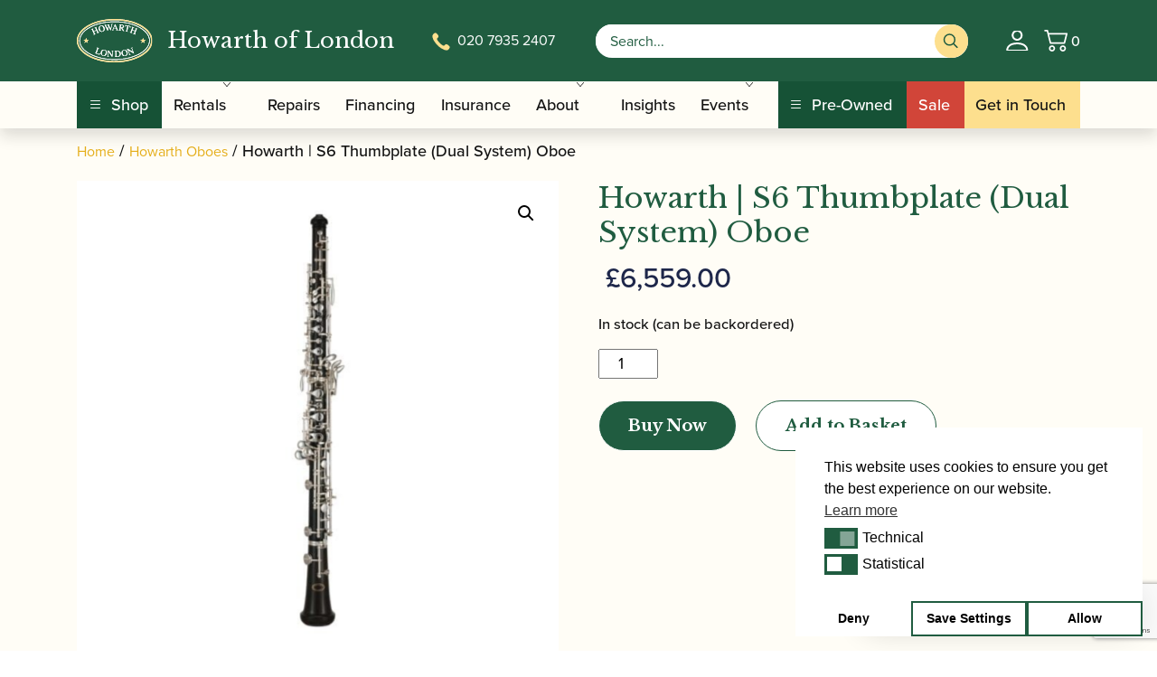

--- FILE ---
content_type: text/html; charset=utf-8
request_url: https://www.howarthlondon.com/product/s6-thumbplate-dual-system-oboe/
body_size: 49269
content:
<!DOCTYPE html>
<html lang="en-GB">
<head>
<meta charset="UTF-8">
<meta name="viewport" content="width=device-width, initial-scale=1">
<meta name='robots' content='index, follow, max-image-preview:large, max-snippet:-1, max-video-preview:-1' />
<!-- Google Tag Manager for WordPress by gtm4wp.com -->
<script data-cfasync="false" data-pagespeed-no-defer>
var gtm4wp_datalayer_name = "dataLayer";
var dataLayer = dataLayer || [];
const gtm4wp_use_sku_instead = false;
const gtm4wp_currency = 'GBP';
const gtm4wp_product_per_impression = 10;
const gtm4wp_clear_ecommerce = false;
const gtm4wp_datalayer_max_timeout = 2000;
</script>
<!-- End Google Tag Manager for WordPress by gtm4wp.com --><script>window._wca = window._wca || [];</script>
<!-- This site is optimized with the Yoast SEO plugin v26.5 - https://yoast.com/wordpress/plugins/seo/ -->
<title>S6 Thumbplate (Dual System) Oboe - Howarth of London</title>
<link rel="canonical" href="https://www.howarthlondon.com/product/s6-thumbplate-dual-system-oboe/" />
<meta property="og:locale" content="en_GB" />
<meta property="og:type" content="article" />
<meta property="og:title" content="S6 Thumbplate (Dual System) Oboe - Howarth of London" />
<meta property="og:description" content="The S6 has been handmade by experienced craftsmen in our UK factory and is finished to the highest standards. This lightweight professional oboe offers excellent tone and stability for advanced and professional players. &nbsp; The S6 oboe is available in high density Grenadilla wood (dalbergia melanoxylon) with silver plated keywork. Specifications: &nbsp; Grenadilla wood (dalbergia" />
<meta property="og:url" content="https://www.howarthlondon.com/product/s6-thumbplate-dual-system-oboe/" />
<meta property="og:site_name" content="Howarth of London" />
<meta property="article:modified_time" content="2026-01-20T04:04:46+00:00" />
<meta property="og:image" content="https://www.howarthlondon.com/content/uploads/2007/07/6-Front-S6-Oboe-TP.jpg" />
<meta property="og:image:width" content="2000" />
<meta property="og:image:height" content="2000" />
<meta property="og:image:type" content="image/jpeg" />
<meta name="twitter:card" content="summary_large_image" />
<meta name="twitter:label1" content="Est. reading time" />
<meta name="twitter:data1" content="1 minute" />
<script type="application/ld+json" class="yoast-schema-graph">{"@context":"https://schema.org","@graph":[{"@type":"WebPage","@id":"https://www.howarthlondon.com/product/s6-thumbplate-dual-system-oboe/","url":"https://www.howarthlondon.com/product/s6-thumbplate-dual-system-oboe/","name":"S6 Thumbplate (Dual System) Oboe - Howarth of London","isPartOf":{"@id":"https://www.howarthlondon.com/#website"},"primaryImageOfPage":{"@id":"https://www.howarthlondon.com/product/s6-thumbplate-dual-system-oboe/#primaryimage"},"image":{"@id":"https://www.howarthlondon.com/product/s6-thumbplate-dual-system-oboe/#primaryimage"},"thumbnailUrl":"https://www.howarthlondon.com/content/uploads/2007/07/6-Front-S6-Oboe-TP.jpg","datePublished":"2007-07-14T16:01:00+00:00","dateModified":"2026-01-20T04:04:46+00:00","breadcrumb":{"@id":"https://www.howarthlondon.com/product/s6-thumbplate-dual-system-oboe/#breadcrumb"},"inLanguage":"en-GB","potentialAction":[{"@type":"ReadAction","target":["https://www.howarthlondon.com/product/s6-thumbplate-dual-system-oboe/"]}]},{"@type":"ImageObject","inLanguage":"en-GB","@id":"https://www.howarthlondon.com/product/s6-thumbplate-dual-system-oboe/#primaryimage","url":"https://www.howarthlondon.com/content/uploads/2007/07/6-Front-S6-Oboe-TP.jpg","contentUrl":"https://www.howarthlondon.com/content/uploads/2007/07/6-Front-S6-Oboe-TP.jpg","width":2000,"height":2000},{"@type":"BreadcrumbList","@id":"https://www.howarthlondon.com/product/s6-thumbplate-dual-system-oboe/#breadcrumb","itemListElement":[{"@type":"ListItem","position":1,"name":"Home","item":"https://www.howarthlondon.com/"},{"@type":"ListItem","position":2,"name":"Catalogue","item":"https://www.howarthlondon.com/catalogue/"},{"@type":"ListItem","position":3,"name":"Howarth | S6 Thumbplate (Dual System) Oboe"}]},{"@type":"WebSite","@id":"https://www.howarthlondon.com/#website","url":"https://www.howarthlondon.com/","name":"Howarth of London","description":"The Woodwind Instrument Specialists","potentialAction":[{"@type":"SearchAction","target":{"@type":"EntryPoint","urlTemplate":"https://www.howarthlondon.com/?s={search_term_string}"},"query-input":{"@type":"PropertyValueSpecification","valueRequired":true,"valueName":"search_term_string"}}],"inLanguage":"en-GB"}]}</script>
<!-- / Yoast SEO plugin. -->
<link rel="alternate" title="oEmbed (JSON)" type="application/json+oembed" href="https://www.howarthlondon.com/wp-json/oembed/1.0/embed?url=https%3A%2F%2Fwww.howarthlondon.com%2Fproduct%2Fs6-thumbplate-dual-system-oboe%2F" />
<link rel="alternate" title="oEmbed (XML)" type="text/xml+oembed" href="https://www.howarthlondon.com/wp-json/oembed/1.0/embed?url=https%3A%2F%2Fwww.howarthlondon.com%2Fproduct%2Fs6-thumbplate-dual-system-oboe%2F&#038;format=xml" />
<style id='wp-img-auto-sizes-contain-inline-css'>
img:is([sizes=auto i],[sizes^="auto," i]){contain-intrinsic-size:3000px 1500px}
/*# sourceURL=wp-img-auto-sizes-contain-inline-css */
</style>
<!-- <link rel='stylesheet' id='xoo-aff-style-css' href='https://www.howarthlondon.com/content/plugins/easy-login-woocommerce/xoo-form-fields-fw/assets/css/xoo-aff-style.css?ver=2.0.6' media='all' /> -->
<link rel="stylesheet" type="text/css" href="//www.howarthlondon.com/content/cache/wpfc-minified/mltrolz0/a53m3.css" media="all"/>
<style id='xoo-aff-style-inline-css'>
.xoo-aff-input-group .xoo-aff-input-icon{
background-color:  #eee;
color: #555;
max-width: 40px;
min-width: 40px;
border-color: #cccccc;
border-width: 1px;
font-size: 14px;
}
.xoo-aff-group{
margin-bottom: 30px;
}
.xoo-aff-group input[type="text"], .xoo-aff-group input[type="password"], .xoo-aff-group input[type="email"], .xoo-aff-group input[type="number"], .xoo-aff-group select, .xoo-aff-group select + .select2, .xoo-aff-group input[type="tel"], .xoo-aff-group input[type="file"]{
background-color: #fff;
color: #777;
border-width: 1px;
border-color: #cccccc;
height: 50px;
}
.xoo-aff-group input[type="file"]{
line-height: calc(50px - 13px);
}
.xoo-aff-group input[type="text"]::placeholder, .xoo-aff-group input[type="password"]::placeholder, .xoo-aff-group input[type="email"]::placeholder, .xoo-aff-group input[type="number"]::placeholder, .xoo-aff-group select::placeholder, .xoo-aff-group input[type="tel"]::placeholder, .xoo-aff-group .select2-selection__rendered, .xoo-aff-group .select2-container--default .select2-selection--single .select2-selection__rendered, .xoo-aff-group input[type="file"]::placeholder, .xoo-aff-group input::file-selector-button{
color: #777;
}
.xoo-aff-group input[type="text"]:focus, .xoo-aff-group input[type="password"]:focus, .xoo-aff-group input[type="email"]:focus, .xoo-aff-group input[type="number"]:focus, .xoo-aff-group select:focus, .xoo-aff-group select + .select2:focus, .xoo-aff-group input[type="tel"]:focus, .xoo-aff-group input[type="file"]:focus{
background-color: #ededed;
color: #000;
}
[placeholder]:focus::-webkit-input-placeholder{
color: #000!important;
}
.xoo-aff-input-icon + input[type="text"], .xoo-aff-input-icon + input[type="password"], .xoo-aff-input-icon + input[type="email"], .xoo-aff-input-icon + input[type="number"], .xoo-aff-input-icon + select, .xoo-aff-input-icon + select + .select2,  .xoo-aff-input-icon + input[type="tel"], .xoo-aff-input-icon + input[type="file"]{
border-bottom-left-radius: 0;
border-top-left-radius: 0;
}
/*# sourceURL=xoo-aff-style-inline-css */
</style>
<!-- <link rel='stylesheet' id='xoo-aff-font-awesome5-css' href='https://www.howarthlondon.com/content/plugins/easy-login-woocommerce/xoo-form-fields-fw/lib/fontawesome5/css/all.min.css?ver=6.9' media='all' /> -->
<link rel="stylesheet" type="text/css" href="//www.howarthlondon.com/content/cache/wpfc-minified/m7uyl1k7/a53m3.css" media="all"/>
<style id='wp-block-library-inline-css'>
:root{--wp-block-synced-color:#7a00df;--wp-block-synced-color--rgb:122,0,223;--wp-bound-block-color:var(--wp-block-synced-color);--wp-editor-canvas-background:#ddd;--wp-admin-theme-color:#007cba;--wp-admin-theme-color--rgb:0,124,186;--wp-admin-theme-color-darker-10:#006ba1;--wp-admin-theme-color-darker-10--rgb:0,107,160.5;--wp-admin-theme-color-darker-20:#005a87;--wp-admin-theme-color-darker-20--rgb:0,90,135;--wp-admin-border-width-focus:2px}@media (min-resolution:192dpi){:root{--wp-admin-border-width-focus:1.5px}}.wp-element-button{cursor:pointer}:root .has-very-light-gray-background-color{background-color:#eee}:root .has-very-dark-gray-background-color{background-color:#313131}:root .has-very-light-gray-color{color:#eee}:root .has-very-dark-gray-color{color:#313131}:root .has-vivid-green-cyan-to-vivid-cyan-blue-gradient-background{background:linear-gradient(135deg,#00d084,#0693e3)}:root .has-purple-crush-gradient-background{background:linear-gradient(135deg,#34e2e4,#4721fb 50%,#ab1dfe)}:root .has-hazy-dawn-gradient-background{background:linear-gradient(135deg,#faaca8,#dad0ec)}:root .has-subdued-olive-gradient-background{background:linear-gradient(135deg,#fafae1,#67a671)}:root .has-atomic-cream-gradient-background{background:linear-gradient(135deg,#fdd79a,#004a59)}:root .has-nightshade-gradient-background{background:linear-gradient(135deg,#330968,#31cdcf)}:root .has-midnight-gradient-background{background:linear-gradient(135deg,#020381,#2874fc)}:root{--wp--preset--font-size--normal:16px;--wp--preset--font-size--huge:42px}.has-regular-font-size{font-size:1em}.has-larger-font-size{font-size:2.625em}.has-normal-font-size{font-size:var(--wp--preset--font-size--normal)}.has-huge-font-size{font-size:var(--wp--preset--font-size--huge)}.has-text-align-center{text-align:center}.has-text-align-left{text-align:left}.has-text-align-right{text-align:right}.has-fit-text{white-space:nowrap!important}#end-resizable-editor-section{display:none}.aligncenter{clear:both}.items-justified-left{justify-content:flex-start}.items-justified-center{justify-content:center}.items-justified-right{justify-content:flex-end}.items-justified-space-between{justify-content:space-between}.screen-reader-text{border:0;clip-path:inset(50%);height:1px;margin:-1px;overflow:hidden;padding:0;position:absolute;width:1px;word-wrap:normal!important}.screen-reader-text:focus{background-color:#ddd;clip-path:none;color:#444;display:block;font-size:1em;height:auto;left:5px;line-height:normal;padding:15px 23px 14px;text-decoration:none;top:5px;width:auto;z-index:100000}html :where(.has-border-color){border-style:solid}html :where([style*=border-top-color]){border-top-style:solid}html :where([style*=border-right-color]){border-right-style:solid}html :where([style*=border-bottom-color]){border-bottom-style:solid}html :where([style*=border-left-color]){border-left-style:solid}html :where([style*=border-width]){border-style:solid}html :where([style*=border-top-width]){border-top-style:solid}html :where([style*=border-right-width]){border-right-style:solid}html :where([style*=border-bottom-width]){border-bottom-style:solid}html :where([style*=border-left-width]){border-left-style:solid}html :where(img[class*=wp-image-]){height:auto;max-width:100%}:where(figure){margin:0 0 1em}html :where(.is-position-sticky){--wp-admin--admin-bar--position-offset:var(--wp-admin--admin-bar--height,0px)}@media screen and (max-width:600px){html :where(.is-position-sticky){--wp-admin--admin-bar--position-offset:0px}}
/*# sourceURL=wp-block-library-inline-css */
</style><style id='global-styles-inline-css'>
:root{--wp--preset--aspect-ratio--square: 1;--wp--preset--aspect-ratio--4-3: 4/3;--wp--preset--aspect-ratio--3-4: 3/4;--wp--preset--aspect-ratio--3-2: 3/2;--wp--preset--aspect-ratio--2-3: 2/3;--wp--preset--aspect-ratio--16-9: 16/9;--wp--preset--aspect-ratio--9-16: 9/16;--wp--preset--color--black: #000000;--wp--preset--color--cyan-bluish-gray: #abb8c3;--wp--preset--color--white: #ffffff;--wp--preset--color--pale-pink: #f78da7;--wp--preset--color--vivid-red: #cf2e2e;--wp--preset--color--luminous-vivid-orange: #ff6900;--wp--preset--color--luminous-vivid-amber: #fcb900;--wp--preset--color--light-green-cyan: #7bdcb5;--wp--preset--color--vivid-green-cyan: #00d084;--wp--preset--color--pale-cyan-blue: #8ed1fc;--wp--preset--color--vivid-cyan-blue: #0693e3;--wp--preset--color--vivid-purple: #9b51e0;--wp--preset--gradient--vivid-cyan-blue-to-vivid-purple: linear-gradient(135deg,rgb(6,147,227) 0%,rgb(155,81,224) 100%);--wp--preset--gradient--light-green-cyan-to-vivid-green-cyan: linear-gradient(135deg,rgb(122,220,180) 0%,rgb(0,208,130) 100%);--wp--preset--gradient--luminous-vivid-amber-to-luminous-vivid-orange: linear-gradient(135deg,rgb(252,185,0) 0%,rgb(255,105,0) 100%);--wp--preset--gradient--luminous-vivid-orange-to-vivid-red: linear-gradient(135deg,rgb(255,105,0) 0%,rgb(207,46,46) 100%);--wp--preset--gradient--very-light-gray-to-cyan-bluish-gray: linear-gradient(135deg,rgb(238,238,238) 0%,rgb(169,184,195) 100%);--wp--preset--gradient--cool-to-warm-spectrum: linear-gradient(135deg,rgb(74,234,220) 0%,rgb(151,120,209) 20%,rgb(207,42,186) 40%,rgb(238,44,130) 60%,rgb(251,105,98) 80%,rgb(254,248,76) 100%);--wp--preset--gradient--blush-light-purple: linear-gradient(135deg,rgb(255,206,236) 0%,rgb(152,150,240) 100%);--wp--preset--gradient--blush-bordeaux: linear-gradient(135deg,rgb(254,205,165) 0%,rgb(254,45,45) 50%,rgb(107,0,62) 100%);--wp--preset--gradient--luminous-dusk: linear-gradient(135deg,rgb(255,203,112) 0%,rgb(199,81,192) 50%,rgb(65,88,208) 100%);--wp--preset--gradient--pale-ocean: linear-gradient(135deg,rgb(255,245,203) 0%,rgb(182,227,212) 50%,rgb(51,167,181) 100%);--wp--preset--gradient--electric-grass: linear-gradient(135deg,rgb(202,248,128) 0%,rgb(113,206,126) 100%);--wp--preset--gradient--midnight: linear-gradient(135deg,rgb(2,3,129) 0%,rgb(40,116,252) 100%);--wp--preset--font-size--small: 13px;--wp--preset--font-size--medium: 20px;--wp--preset--font-size--large: 36px;--wp--preset--font-size--x-large: 42px;--wp--preset--spacing--20: 0.44rem;--wp--preset--spacing--30: 0.67rem;--wp--preset--spacing--40: 1rem;--wp--preset--spacing--50: 1.5rem;--wp--preset--spacing--60: 2.25rem;--wp--preset--spacing--70: 3.38rem;--wp--preset--spacing--80: 5.06rem;--wp--preset--shadow--natural: 6px 6px 9px rgba(0, 0, 0, 0.2);--wp--preset--shadow--deep: 12px 12px 50px rgba(0, 0, 0, 0.4);--wp--preset--shadow--sharp: 6px 6px 0px rgba(0, 0, 0, 0.2);--wp--preset--shadow--outlined: 6px 6px 0px -3px rgb(255, 255, 255), 6px 6px rgb(0, 0, 0);--wp--preset--shadow--crisp: 6px 6px 0px rgb(0, 0, 0);}:where(.is-layout-flex){gap: 0.5em;}:where(.is-layout-grid){gap: 0.5em;}body .is-layout-flex{display: flex;}.is-layout-flex{flex-wrap: wrap;align-items: center;}.is-layout-flex > :is(*, div){margin: 0;}body .is-layout-grid{display: grid;}.is-layout-grid > :is(*, div){margin: 0;}:where(.wp-block-columns.is-layout-flex){gap: 2em;}:where(.wp-block-columns.is-layout-grid){gap: 2em;}:where(.wp-block-post-template.is-layout-flex){gap: 1.25em;}:where(.wp-block-post-template.is-layout-grid){gap: 1.25em;}.has-black-color{color: var(--wp--preset--color--black) !important;}.has-cyan-bluish-gray-color{color: var(--wp--preset--color--cyan-bluish-gray) !important;}.has-white-color{color: var(--wp--preset--color--white) !important;}.has-pale-pink-color{color: var(--wp--preset--color--pale-pink) !important;}.has-vivid-red-color{color: var(--wp--preset--color--vivid-red) !important;}.has-luminous-vivid-orange-color{color: var(--wp--preset--color--luminous-vivid-orange) !important;}.has-luminous-vivid-amber-color{color: var(--wp--preset--color--luminous-vivid-amber) !important;}.has-light-green-cyan-color{color: var(--wp--preset--color--light-green-cyan) !important;}.has-vivid-green-cyan-color{color: var(--wp--preset--color--vivid-green-cyan) !important;}.has-pale-cyan-blue-color{color: var(--wp--preset--color--pale-cyan-blue) !important;}.has-vivid-cyan-blue-color{color: var(--wp--preset--color--vivid-cyan-blue) !important;}.has-vivid-purple-color{color: var(--wp--preset--color--vivid-purple) !important;}.has-black-background-color{background-color: var(--wp--preset--color--black) !important;}.has-cyan-bluish-gray-background-color{background-color: var(--wp--preset--color--cyan-bluish-gray) !important;}.has-white-background-color{background-color: var(--wp--preset--color--white) !important;}.has-pale-pink-background-color{background-color: var(--wp--preset--color--pale-pink) !important;}.has-vivid-red-background-color{background-color: var(--wp--preset--color--vivid-red) !important;}.has-luminous-vivid-orange-background-color{background-color: var(--wp--preset--color--luminous-vivid-orange) !important;}.has-luminous-vivid-amber-background-color{background-color: var(--wp--preset--color--luminous-vivid-amber) !important;}.has-light-green-cyan-background-color{background-color: var(--wp--preset--color--light-green-cyan) !important;}.has-vivid-green-cyan-background-color{background-color: var(--wp--preset--color--vivid-green-cyan) !important;}.has-pale-cyan-blue-background-color{background-color: var(--wp--preset--color--pale-cyan-blue) !important;}.has-vivid-cyan-blue-background-color{background-color: var(--wp--preset--color--vivid-cyan-blue) !important;}.has-vivid-purple-background-color{background-color: var(--wp--preset--color--vivid-purple) !important;}.has-black-border-color{border-color: var(--wp--preset--color--black) !important;}.has-cyan-bluish-gray-border-color{border-color: var(--wp--preset--color--cyan-bluish-gray) !important;}.has-white-border-color{border-color: var(--wp--preset--color--white) !important;}.has-pale-pink-border-color{border-color: var(--wp--preset--color--pale-pink) !important;}.has-vivid-red-border-color{border-color: var(--wp--preset--color--vivid-red) !important;}.has-luminous-vivid-orange-border-color{border-color: var(--wp--preset--color--luminous-vivid-orange) !important;}.has-luminous-vivid-amber-border-color{border-color: var(--wp--preset--color--luminous-vivid-amber) !important;}.has-light-green-cyan-border-color{border-color: var(--wp--preset--color--light-green-cyan) !important;}.has-vivid-green-cyan-border-color{border-color: var(--wp--preset--color--vivid-green-cyan) !important;}.has-pale-cyan-blue-border-color{border-color: var(--wp--preset--color--pale-cyan-blue) !important;}.has-vivid-cyan-blue-border-color{border-color: var(--wp--preset--color--vivid-cyan-blue) !important;}.has-vivid-purple-border-color{border-color: var(--wp--preset--color--vivid-purple) !important;}.has-vivid-cyan-blue-to-vivid-purple-gradient-background{background: var(--wp--preset--gradient--vivid-cyan-blue-to-vivid-purple) !important;}.has-light-green-cyan-to-vivid-green-cyan-gradient-background{background: var(--wp--preset--gradient--light-green-cyan-to-vivid-green-cyan) !important;}.has-luminous-vivid-amber-to-luminous-vivid-orange-gradient-background{background: var(--wp--preset--gradient--luminous-vivid-amber-to-luminous-vivid-orange) !important;}.has-luminous-vivid-orange-to-vivid-red-gradient-background{background: var(--wp--preset--gradient--luminous-vivid-orange-to-vivid-red) !important;}.has-very-light-gray-to-cyan-bluish-gray-gradient-background{background: var(--wp--preset--gradient--very-light-gray-to-cyan-bluish-gray) !important;}.has-cool-to-warm-spectrum-gradient-background{background: var(--wp--preset--gradient--cool-to-warm-spectrum) !important;}.has-blush-light-purple-gradient-background{background: var(--wp--preset--gradient--blush-light-purple) !important;}.has-blush-bordeaux-gradient-background{background: var(--wp--preset--gradient--blush-bordeaux) !important;}.has-luminous-dusk-gradient-background{background: var(--wp--preset--gradient--luminous-dusk) !important;}.has-pale-ocean-gradient-background{background: var(--wp--preset--gradient--pale-ocean) !important;}.has-electric-grass-gradient-background{background: var(--wp--preset--gradient--electric-grass) !important;}.has-midnight-gradient-background{background: var(--wp--preset--gradient--midnight) !important;}.has-small-font-size{font-size: var(--wp--preset--font-size--small) !important;}.has-medium-font-size{font-size: var(--wp--preset--font-size--medium) !important;}.has-large-font-size{font-size: var(--wp--preset--font-size--large) !important;}.has-x-large-font-size{font-size: var(--wp--preset--font-size--x-large) !important;}
/*# sourceURL=global-styles-inline-css */
</style>
<style id='classic-theme-styles-inline-css'>
/*! This file is auto-generated */
.wp-block-button__link{color:#fff;background-color:#32373c;border-radius:9999px;box-shadow:none;text-decoration:none;padding:calc(.667em + 2px) calc(1.333em + 2px);font-size:1.125em}.wp-block-file__button{background:#32373c;color:#fff;text-decoration:none}
/*# sourceURL=/wp-includes/css/classic-themes.min.css */
</style>
<!-- <link rel='stylesheet' id='contact-form-7-signature-addon-css' href='https://www.howarthlondon.com/content/plugins/contact-form-7-signature-addon/public/css/style.css?ver=4.2.2' media='all' /> -->
<!-- <link rel='stylesheet' id='contact-form-7-css' href='https://www.howarthlondon.com/content/plugins/contact-form-7/includes/css/styles.css?ver=6.1.4' media='all' /> -->
<!-- <link rel='stylesheet' id='photoswipe-css' href='https://www.howarthlondon.com/content/plugins/woocommerce/assets/css/photoswipe/photoswipe.min.css?ver=10.4.0' media='all' /> -->
<!-- <link rel='stylesheet' id='photoswipe-default-skin-css' href='https://www.howarthlondon.com/content/plugins/woocommerce/assets/css/photoswipe/default-skin/default-skin.min.css?ver=10.4.0' media='all' /> -->
<!-- <link rel='stylesheet' id='woocommerce-layout-css' href='https://www.howarthlondon.com/content/plugins/woocommerce/assets/css/woocommerce-layout.css?ver=10.4.0' media='all' /> -->
<link rel="stylesheet" type="text/css" href="//www.howarthlondon.com/content/cache/wpfc-minified/eetkgbvs/a53m3.css" media="all"/>
<style id='woocommerce-layout-inline-css'>
.infinite-scroll .woocommerce-pagination {
display: none;
}
/*# sourceURL=woocommerce-layout-inline-css */
</style>
<!-- <link rel='stylesheet' id='woocommerce-smallscreen-css' href='https://www.howarthlondon.com/content/plugins/woocommerce/assets/css/woocommerce-smallscreen.css?ver=10.4.0' media='only screen and (max-width: 768px)' /> -->
<link rel="stylesheet" type="text/css" href="//www.howarthlondon.com/content/cache/wpfc-minified/qwool9ba/a53m2.css" media="only screen and (max-width: 768px)"/>
<!-- <link rel='stylesheet' id='woocommerce-general-css' href='https://www.howarthlondon.com/content/plugins/woocommerce/assets/css/woocommerce.css?ver=10.4.0' media='all' /> -->
<link rel="stylesheet" type="text/css" href="//www.howarthlondon.com/content/cache/wpfc-minified/9lakexrh/a53m2.css" media="all"/>
<style id='woocommerce-inline-inline-css'>
.woocommerce form .form-row .required { visibility: visible; }
/*# sourceURL=woocommerce-inline-inline-css */
</style>
<!-- <link rel='stylesheet' id='xoo-el-style-css' href='https://www.howarthlondon.com/content/plugins/easy-login-woocommerce/assets/css/xoo-el-style.css?ver=2.9.6' media='all' /> -->
<link rel="stylesheet" type="text/css" href="//www.howarthlondon.com/content/cache/wpfc-minified/k29vehts/a53m2.css" media="all"/>
<style id='xoo-el-style-inline-css'>
.xoo-el-form-container button.btn.button.xoo-el-action-btn{
background-color: #205c40;
color: #ffffff;
font-weight: 600;
font-size: 15px;
height: 40px;
}
.xoo-el-container:not(.xoo-el-style-slider) .xoo-el-inmodal{
max-width: 800px;
max-height: 650px;
}
.xoo-el-style-slider .xoo-el-modal{
transform: translateX(800px);
max-width: 800px;
}
.xoo-el-sidebar{
background-image: url(https://www.howarthlondon.com/content/plugins/easy-login-woocommerce/assets/images/popup-sidebar.jpg);
min-width: 40%;
}
.xoo-el-main, .xoo-el-main a , .xoo-el-main label{
color: #000000;
}
.xoo-el-srcont{
background-color: #ffffff;
}
.xoo-el-form-container ul.xoo-el-tabs li.xoo-el-active {
background-color: #205c40;
color: #ffffff;
}
.xoo-el-form-container ul.xoo-el-tabs li{
background-color: #eeeeee;
color: #000000;
font-size: 16px;
padding: 12px 20px;
}
.xoo-el-main{
padding: 40px 30px;
}
.xoo-el-form-container button.xoo-el-action-btn:not(.button){
font-weight: 600;
font-size: 15px;
}
.xoo-el-modal:before {
vertical-align: middle;
}
.xoo-el-style-slider .xoo-el-srcont {
justify-content: center;
}
.xoo-el-style-slider .xoo-el-main{
padding-top: 10px;
padding-bottom: 10px; 
}
.xoo-el-popup-active .xoo-el-opac{
opacity: 0.7;
background-color: #000000;
}
/*# sourceURL=xoo-el-style-inline-css */
</style>
<!-- <link rel='stylesheet' id='xoo-el-fonts-css' href='https://www.howarthlondon.com/content/plugins/easy-login-woocommerce/assets/css/xoo-el-fonts.css?ver=2.9.6' media='all' /> -->
<!-- <link rel='stylesheet' id='dashicons-css' href='https://www.howarthlondon.com/wp/wp-includes/css/dashicons.min.css?ver=6.9' media='all' /> -->
<!-- <link rel='stylesheet' id='woocommerce-addons-css-css' href='https://www.howarthlondon.com/content/plugins/woocommerce-product-addons/assets/css/frontend/frontend.css?ver=7.9.0' media='all' /> -->
<!-- <link rel='stylesheet' id='nsc_bar_nice-cookie-consent-css' href='https://www.howarthlondon.com/content/plugins/beautiful-and-responsive-cookie-consent/public/cookieNSCconsent.min.css?ver=4.9.2' media='all' /> -->
<!-- <link rel='stylesheet' id='wppopups-base-css' href='https://www.howarthlondon.com/content/plugins/wp-popups-lite/src/assets/css/wppopups-base.css?ver=2.2.0.3' media='all' /> -->
<link rel="stylesheet" type="text/css" href="//www.howarthlondon.com/content/cache/wpfc-minified/7voac1hy/a53m2.css" media="all"/>
<link rel='stylesheet' id='google-fonts-manrope-css' href='https://fonts.googleapis.com/css?family=Manrope%3A300%2C400%2C500%2C600%2C800&#038;ver=6.9' media='all' />
<!-- <link rel='stylesheet' id='stylesheets-css' href='https://www.howarthlondon.com/content/themes/bespoke-theme/dist/css/main.css?ver=1763462166397' media='all' /> -->
<!-- <link rel='stylesheet' id='flexible-shipping-free-shipping-css' href='https://www.howarthlondon.com/content/plugins/flexible-shipping/assets/dist/css/free-shipping.css?ver=6.4.5.2' media='all' /> -->
<!-- <link rel='stylesheet' id='wc-square-css' href='https://www.howarthlondon.com/content/plugins/woocommerce-square/build/assets/frontend/wc-square.css?ver=5.1.2' media='all' /> -->
<!-- <link rel='stylesheet' id='wc-square-gift-card-css' href='https://www.howarthlondon.com/content/plugins/woocommerce-square/build/assets/frontend/wc-square-gift-card.css?ver=5.1.2' media='all' /> -->
<!-- <link rel='stylesheet' id='wc-pb-checkout-blocks-css' href='https://www.howarthlondon.com/content/plugins/woocommerce-product-bundles/assets/css/frontend/checkout-blocks.css?ver=6.22.7' media='all' /> -->
<!-- <link rel='stylesheet' id='wc-square-digital-wallet-css' href='https://www.howarthlondon.com/content/plugins/woocommerce-square/build/assets/frontend/wc-square-digital-wallet.css?ver=5.1.2' media='all' /> -->
<!-- <link rel='stylesheet' id='wc-bundle-style-css' href='https://www.howarthlondon.com/content/plugins/woocommerce-product-bundles/assets/css/frontend/woocommerce.css?ver=6.22.7' media='all' /> -->
<link rel="stylesheet" type="text/css" href="//www.howarthlondon.com/content/cache/wpfc-minified/2quhux99/a53m2.css" media="all"/>
<script id='nsc_bar_get_dataLayer_banner_init_script' nowprocket data-pagespeed-no-defer data-cfasync data-no-optimize='1' data-no-defer='1' type='text/javascript'>!function(e,o,n,s){const c={"cookieconsent_status":{"value":"","defaultValue":"nochoice"},"cookieconsent_status_tech":{"value":"","defaultValue":"allow"},"cookieconsent_status_statistics":{"value":"","defaultValue":"deny"}},i="dataLayer",t=Object.keys(c),a={event:"beautiful_cookie_consent_initialized"};for(let e=0;e<t.length;e++)a[t[e]]=d(t[e],"detailedRevDeny")||c[t[e]].defaultValue,"dismiss"===a[t[e]]&&(a[t[e]]="allow");function d(e,o){if("newBanner"!==o)return l(e);let n=l("cookieconsent_status");return n?(n=decodeURIComponent(n),n?(n=JSON.parse(n),n?!0===n.categories.includes(e)?"allow":"deny":(console.warn("cookie not found 3"),!1)):(console.warn("cookie not found 2"),!1)):(console.warn("cookie not found 1"),!1)}function l(e){return document.cookie.match("(^|;)\\s*"+e+"\\s*=\\s*([^;]+)")?.pop()||""}window[i]=window[i]||[],window[i].push(a)}();</script><script type="text/template" id="tmpl-variation-template">
<div class="woocommerce-variation-description">{{{ data.variation.variation_description }}}</div>
<div class="woocommerce-variation-price">{{{ data.variation.price_html }}}</div>
<div class="woocommerce-variation-availability">{{{ data.variation.availability_html }}}</div>
</script>
<script type="text/template" id="tmpl-unavailable-variation-template">
<p>Sorry, this product is unavailable. Please choose a different combination.</p>
</script>
<script id="jquery-js-before">
const frontend_ajax_object = {"ajaxurl":"https:\/\/www.howarthlondon.com\/wp\/wp-admin\/admin-ajax.php"}
//# sourceURL=jquery-js-before
</script>
<script src='//www.howarthlondon.com/content/cache/wpfc-minified/8ihdkfa7/a53m6.js' type="text/javascript"></script>
<!-- <script src="https://www.howarthlondon.com/content/themes/bespoke-theme/dist/js/main.js?ver=1763462166397" id="jquery-js"></script> -->
<script id="xoo-aff-js-js-extra">
var xoo_aff_localize = {"adminurl":"https://www.howarthlondon.com/wp/wp-admin/admin-ajax.php","password_strength":{"min_password_strength":3,"i18n_password_error":"Please enter a stronger password.","i18n_password_hint":"Hint: The password should be at least twelve characters long. To make it stronger, use upper and lower case letters, numbers, and symbols like ! &quot; ? $ % ^ &amp; )."}};
//# sourceURL=xoo-aff-js-js-extra
</script>
<script src='//www.howarthlondon.com/content/cache/wpfc-minified/7vhw71lv/a53m6.js' type="text/javascript"></script>
<!-- <script src="https://www.howarthlondon.com/content/plugins/easy-login-woocommerce/xoo-form-fields-fw/assets/js/xoo-aff-js.js?ver=2.0.6" id="xoo-aff-js-js" defer data-wp-strategy="defer"></script> -->
<!-- <script src="https://www.howarthlondon.com/wp/wp-includes/js/underscore.min.js?ver=1.13.7" id="underscore-js"></script> -->
<script id="wp-util-js-extra">
var _wpUtilSettings = {"ajax":{"url":"/wp/wp-admin/admin-ajax.php"}};
//# sourceURL=wp-util-js-extra
</script>
<script src='//www.howarthlondon.com/content/cache/wpfc-minified/kwuzi6om/a53m6.js' type="text/javascript"></script>
<!-- <script src="https://www.howarthlondon.com/wp/wp-includes/js/wp-util.min.js?ver=6.9" id="wp-util-js"></script> -->
<!-- <script src="https://www.howarthlondon.com/content/plugins/woocommerce/assets/js/jquery-blockui/jquery.blockUI.min.js?ver=2.7.0-wc.10.4.0" id="wc-jquery-blockui-js" data-wp-strategy="defer"></script> -->
<!-- <script src="https://www.howarthlondon.com/content/plugins/contact-form-7-signature-addon/public/js/signature_pad.min.js?ver=4.2.2" id="contact-form-7-signature-addon-signature-js"></script> -->
<!-- <script src="https://www.howarthlondon.com/content/plugins/contact-form-7-signature-addon/public/js/scripts.js?ver=4.2.2" id="contact-form-7-signature-addon-js"></script> -->
<script id="wc-add-to-cart-js-extra">
var wc_add_to_cart_params = {"ajax_url":"/wp/wp-admin/admin-ajax.php","wc_ajax_url":"/?wc-ajax=%%endpoint%%","i18n_view_cart":"View basket","cart_url":"https://www.howarthlondon.com/cart/","is_cart":"","cart_redirect_after_add":"no"};
//# sourceURL=wc-add-to-cart-js-extra
</script>
<script src='//www.howarthlondon.com/content/cache/wpfc-minified/8kb27ksa/a53m5.js' type="text/javascript"></script>
<!-- <script src="https://www.howarthlondon.com/content/plugins/woocommerce/assets/js/frontend/add-to-cart.min.js?ver=10.4.0" id="wc-add-to-cart-js" defer data-wp-strategy="defer"></script> -->
<!-- <script src="https://www.howarthlondon.com/content/plugins/woocommerce/assets/js/zoom/jquery.zoom.min.js?ver=1.7.21-wc.10.4.0" id="wc-zoom-js" defer data-wp-strategy="defer"></script> -->
<!-- <script src="https://www.howarthlondon.com/content/plugins/woocommerce/assets/js/flexslider/jquery.flexslider.min.js?ver=2.7.2-wc.10.4.0" id="wc-flexslider-js" defer data-wp-strategy="defer"></script> -->
<!-- <script src="https://www.howarthlondon.com/content/plugins/woocommerce/assets/js/photoswipe/photoswipe.min.js?ver=4.1.1-wc.10.4.0" id="wc-photoswipe-js" defer data-wp-strategy="defer"></script> -->
<!-- <script src="https://www.howarthlondon.com/content/plugins/woocommerce/assets/js/photoswipe/photoswipe-ui-default.min.js?ver=4.1.1-wc.10.4.0" id="wc-photoswipe-ui-default-js" defer data-wp-strategy="defer"></script> -->
<script id="wc-single-product-js-extra">
var wc_single_product_params = {"i18n_required_rating_text":"Please select a rating","i18n_rating_options":["1 of 5 stars","2 of 5 stars","3 of 5 stars","4 of 5 stars","5 of 5 stars"],"i18n_product_gallery_trigger_text":"View full-screen image gallery","review_rating_required":"no","flexslider":{"rtl":false,"animation":"slide","smoothHeight":true,"directionNav":false,"controlNav":"thumbnails","slideshow":false,"animationSpeed":500,"animationLoop":false,"allowOneSlide":false},"zoom_enabled":"1","zoom_options":[],"photoswipe_enabled":"1","photoswipe_options":{"shareEl":false,"closeOnScroll":false,"history":false,"hideAnimationDuration":0,"showAnimationDuration":0},"flexslider_enabled":"1"};
//# sourceURL=wc-single-product-js-extra
</script>
<script src='//www.howarthlondon.com/content/cache/wpfc-minified/laal7c3o/a53m4.js' type="text/javascript"></script>
<!-- <script src="https://www.howarthlondon.com/content/plugins/woocommerce/assets/js/frontend/single-product.min.js?ver=10.4.0" id="wc-single-product-js" defer data-wp-strategy="defer"></script> -->
<!-- <script src="https://www.howarthlondon.com/content/plugins/woocommerce/assets/js/js-cookie/js.cookie.min.js?ver=2.1.4-wc.10.4.0" id="wc-js-cookie-js" defer data-wp-strategy="defer"></script> -->
<script id="woocommerce-js-extra">
var woocommerce_params = {"ajax_url":"/wp/wp-admin/admin-ajax.php","wc_ajax_url":"/?wc-ajax=%%endpoint%%","i18n_password_show":"Show password","i18n_password_hide":"Hide password"};
//# sourceURL=woocommerce-js-extra
</script>
<script src='//www.howarthlondon.com/content/cache/wpfc-minified/1oq4dtuv/a53m4.js' type="text/javascript"></script>
<!-- <script src="https://www.howarthlondon.com/content/plugins/woocommerce/assets/js/frontend/woocommerce.min.js?ver=10.4.0" id="woocommerce-js" defer data-wp-strategy="defer"></script> -->
<!-- <script src="https://www.howarthlondon.com/content/plugins/woocommerce/assets/js/dompurify/purify.min.js?ver=10.4.0" id="wc-dompurify-js" defer data-wp-strategy="defer"></script> -->
<!-- <script src="https://www.howarthlondon.com/content/plugins/woocommerce/assets/js/jquery-tiptip/jquery.tipTip.min.js?ver=10.4.0" id="wc-jquery-tiptip-js" defer data-wp-strategy="defer"></script> -->
<script id="wc-cart-fragments-js-extra">
var wc_cart_fragments_params = {"ajax_url":"/wp/wp-admin/admin-ajax.php","wc_ajax_url":"/?wc-ajax=%%endpoint%%","cart_hash_key":"wc_cart_hash_49d7c5d76ed36f6cfaea794889b366fa","fragment_name":"wc_fragments_49d7c5d76ed36f6cfaea794889b366fa","request_timeout":"5000"};
//# sourceURL=wc-cart-fragments-js-extra
</script>
<script src='//www.howarthlondon.com/content/cache/wpfc-minified/g13as4xr/a53m3.js' type="text/javascript"></script>
<!-- <script src="https://www.howarthlondon.com/content/plugins/woocommerce/assets/js/frontend/cart-fragments.min.js?ver=10.4.0" id="wc-cart-fragments-js" defer data-wp-strategy="defer"></script> -->
<script src="https://stats.wp.com/s-202604.js" id="woocommerce-analytics-js" defer data-wp-strategy="defer"></script>
<script src="https://web.squarecdn.com/v1/square.js?ver=5.1.2" id="wc-square-payment-form-js"></script>
<script id="wc-settings-dep-in-header-js-after">
console.warn( "Scripts that have a dependency on [wc-settings, wc-blocks-checkout] must be loaded in the footer, klaviyo-klaviyo-checkout-block-editor-script was registered to load in the header, but has been switched to load in the footer instead. See https://github.com/woocommerce/woocommerce-gutenberg-products-block/pull/5059" );
console.warn( "Scripts that have a dependency on [wc-settings, wc-blocks-checkout] must be loaded in the footer, klaviyo-klaviyo-checkout-block-view-script was registered to load in the header, but has been switched to load in the footer instead. See https://github.com/woocommerce/woocommerce-gutenberg-products-block/pull/5059" );
//# sourceURL=wc-settings-dep-in-header-js-after
</script>
<style>img#wpstats{display:none}</style>
<!-- Google Tag Manager for WordPress by gtm4wp.com -->
<!-- GTM Container placement set to automatic -->
<script data-cfasync="false" data-pagespeed-no-defer>
var dataLayer_content = {"pagePostType":"product","pagePostType2":"single-product","pagePostAuthor":"sx-admin","productRatingCounts":[],"productAverageRating":0,"productReviewCount":0,"productType":"simple","productIsVariable":0};
dataLayer.push( dataLayer_content );
</script>
<script data-cfasync="false" data-pagespeed-no-defer>
(function(w,d,s,l,i){w[l]=w[l]||[];w[l].push({'gtm.start':
new Date().getTime(),event:'gtm.js'});var f=d.getElementsByTagName(s)[0],
j=d.createElement(s),dl=l!='dataLayer'?'&l='+l:'';j.async=true;j.src=
'//www.googletagmanager.com/gtm.js?id='+i+dl;f.parentNode.insertBefore(j,f);
})(window,document,'script','dataLayer','GTM-PFNSRT');
</script>
<script data-cfasync="false" data-pagespeed-no-defer>
(function(w,d,s,l,i){w[l]=w[l]||[];w[l].push({'gtm.start':
new Date().getTime(),event:'gtm.js'});var f=d.getElementsByTagName(s)[0],
j=d.createElement(s),dl=l!='dataLayer'?'&l='+l:'';j.async=true;j.src=
'//www.googletagmanager.com/gtm.js?id='+i+dl;f.parentNode.insertBefore(j,f);
})(window,document,'script','dataLayer','GTM-P5C97ZL8');
</script>
<!-- End Google Tag Manager for WordPress by gtm4wp.com -->	<noscript><style>.woocommerce-product-gallery{ opacity: 1 !important; }</style></noscript>
<link rel="icon" href="https://www.howarthlondon.com/content/uploads/2023/10/cropped-HowarthBanner-32x32.jpg" sizes="32x32" />
<link rel="icon" href="https://www.howarthlondon.com/content/uploads/2023/10/cropped-HowarthBanner-192x192.jpg" sizes="192x192" />
<link rel="apple-touch-icon" href="https://www.howarthlondon.com/content/uploads/2023/10/cropped-HowarthBanner-180x180.jpg" />
<meta name="msapplication-TileImage" content="https://www.howarthlondon.com/content/uploads/2023/10/cropped-HowarthBanner-270x270.jpg" />
<style id="wp-custom-css">
</style>
<!-- <link rel='stylesheet' id='wc-square-cart-checkout-block-css' href='https://www.howarthlondon.com/content/plugins/woocommerce-square/build/assets/frontend/wc-square-cart-checkout-blocks.css?ver=5.1.2' media='all' /> -->
<!-- <link rel='stylesheet' id='wc-blocks-style-css' href='https://www.howarthlondon.com/content/plugins/woocommerce/assets/client/blocks/wc-blocks.css?ver=wc-10.4.0' media='all' /> -->
<!-- <link rel='stylesheet' id='qlwapp-frontend-css' href='https://www.howarthlondon.com/content/plugins/wp-whatsapp-chat/build/frontend/css/style.css?ver=8.1.1' media='all' /> -->
<link rel="stylesheet" type="text/css" href="//www.howarthlondon.com/content/cache/wpfc-minified/dr5m7kcx/a53m1.css" media="all"/>
</head>
<body class="wp-singular product-template-default single single-product postid-4200 wp-theme-bespoke-theme theme-bespoke-theme locale-en-gb woocommerce woocommerce-page woocommerce-no-js">
<!-- GTM Container placement set to automatic -->
<!-- Google Tag Manager (noscript) -->
<noscript><iframe src="https://www.googletagmanager.com/ns.html?id=GTM-PFNSRT" height="0" width="0" style="display:none;visibility:hidden" aria-hidden="true"></iframe></noscript>
<noscript><iframe src="https://www.googletagmanager.com/ns.html?id=GTM-P5C97ZL8" height="0" width="0" style="display:none;visibility:hidden" aria-hidden="true"></iframe></noscript>
<!-- End Google Tag Manager (noscript) -->  <header class="stick">
<nav class="navbar navbar-top navbar-expand-lg bg-secondary">
<div class="container">
<div class="nav-brand">
<a href="/" class="d-flex align-items-center">
<img src="https://www.howarthlondon.com/content/themes/bespoke-theme/assets/images/header-logo2.svg" alt="Site logo">
<span class="d-none d-lg-inline-block ms-3 text-white">Howarth of London</span>
</a>
</div>
<div class="d-flex office-number mx-1">
<a href="tel:020 7935 2407" class="text-white text-decoration-none"><img class="mx-1" src="https://www.howarthlondon.com/content/themes/bespoke-theme/assets/images/phone.png" alt=""> 
<span class="d-none d-md-inline ">
020 7935 2407              </span>
</a>
</div>
<div class="search-wrapper mx-2 d-flex justify-content-center justify-content-lg-end">
<div class="search d-none d-lg-block w-100"><form action="/" method="get" class="header_form">
<input class="form-control shadow-none bg-white" type="text" name="s" id="search" placeholder="Search..." value="" />
<input type="image" alt="Search" src="https://www.howarthlondon.com/content/themes/bespoke-theme/assets/images/search.svg" />
</form>
</div>
</div>
<div class="account-info d-flex justify-content-end justify-content-lg-end align-items-center">
<div>
<div class="xoo-el-login-tgr xoo-el-pop-sc account text-decoration-none text-white mr-2 ml-lg-1 account-button" aria-label="Login Popup"></div>
<!-- <a href="https://www.howarthlondon.com/login" class="account text-decoration-none text-white mr-2 ml-lg-1 account-button "> 
</a> -->
</div>
<div class="me-3 me-lg-0">
<a href="https://www.howarthlondon.com/cart/" class="basket text-decoration-none text-white d-flex align-items-center">
<span class="basket-text visually-hidden">Basket</span>
<span class="basket-count"></span>
</a>
<span class="d-none"><div class="widget_shopping_cart_content"></div></span>
</div>
<div>
<button class="navbar-toggler" type="button" data-bs-toggle="collapse" data-bs-target="#navbarSupportedContent" aria-controls="navbarSupportedContent" aria-expanded="false" aria-label="Toggle navigation">
<span></span><span></span><span></span>
</button>
</div>
</div>
<!-- </div>
</div> -->
</div>
</div>
</nav>
<div class="mobile_search_wrapper d-block d-lg-none">
<div class="search container w-100"><form action="/" method="get" class="header_form">
<input class="form-control shadow-none bg-white" type="text" name="s" id="search" placeholder="Search..." value="" />
<input type="image" alt="Search" src="https://www.howarthlondon.com/content/themes/bespoke-theme/assets/images/search.svg" />
</form>
</div>
</div>
<nav class="navbar navbar-bottom navbar-expand-lg navbar-light bg-cream shadow py-0">
<div class="collapse navbar-collapse py-5 py-lg-0" id="navbarSupportedContent">
<div class="container nav-menu-container">
<div class="d-none d-lg-block">
<ul id="menu-main-menu" class="ms-auto main-nav nav-fill flex-fill navbar-nav"><li  id="menu-item-17690" class="shop-link menu-item menu-item-type-post_type menu-item-object-page menu-item-has-children dropdown menu-item-17690 nav-item"><a href="javascript:void(0);" data-bs-toggle="dropdown" class="dropdown-toggle h-100"></a><a href="https://www.howarthlondon.com/shop/" class="nav-link" id="menu-item-dropdown-17690">Shop</a>
<div class="overlay"></div><ul class="dropdown-menu level-0" aria-labelledby="menu-item-dropdown-17690">
<li  id="menu-item-37594" class="menu-item menu-item-type-custom menu-item-object-custom menu-item-has-children dropdown menu-item-37594 nav-item"><a href="https://www.howarthlondon.com/catalogue/?getby=insights_tax&#038;orderby=menu_order&#038;prod_cat%5B%5D=18785#" class="dropdown-item">Howarth Oboes</a>
<div class="overlay"></div><ul class="dropdown-menu level-1" aria-labelledby="menu-item-dropdown-17690">
<li  id="menu-item-37595" class="menu-item menu-item-type-custom menu-item-object-custom menu-item-37595 nav-item"><a href="https://www.howarthlondon.com/catalogue/?getby=insights_tax&#038;orderby=menu_order&#038;prod_cat%5B%5D=18758&#038;prod_cat%5B%5D=18831&#038;prod_cat%5B%5D=18834&#038;brand%5B%5D=367" class="dropdown-item">Thumbplate</a></li>
<li  id="menu-item-37596" class="menu-item menu-item-type-custom menu-item-object-custom menu-item-37596 nav-item"><a href="https://www.howarthlondon.com/catalogue/?getby=insights_tax&#038;orderby=menu_order&#038;prod_cat%5B%5D=18757&#038;prod_cat%5B%5D=18830&#038;prod_cat%5B%5D=18835&#038;brand%5B%5D=367" class="dropdown-item">Conservatoire</a></li>
</ul>
</li>
<li  id="menu-item-599" class="menu-item menu-item-type-custom menu-item-object-custom menu-item-has-children dropdown menu-item-599 nav-item"><a href="#" class="dropdown-item">Oboe</a>
<div class="overlay"></div><ul class="dropdown-menu level-1" aria-labelledby="menu-item-dropdown-17690">
<li  id="menu-item-595" class="menu-item menu-item-type-custom menu-item-object-custom menu-item-has-children dropdown menu-item-595 nav-item"><a href="https://www.howarthlondon.com/catalogue/?getby=insights_tax&#038;orderby=menu_order&#038;prod_cat%5B%5D=6001&#038;prod_cat%5B%5D=18755&#038;prod_cat%5B%5D=18756&#038;prod_cat%5B%5D=18752" class="dropdown-item">Instruments</a>
<div class="overlay"></div><ul class="dropdown-menu level-2" aria-labelledby="menu-item-dropdown-17690">
<li  id="menu-item-15648" class="menu-item menu-item-type-custom menu-item-object-custom menu-item-has-children dropdown menu-item-15648 nav-item"><a href="https://www.howarthlondon.com/catalogue/?getby=insights_tax&#038;orderby=menu_order&#038;prod_cat%5B%5D=6001" class="dropdown-item">Oboe</a>
<div class="overlay"></div><ul class="dropdown-menu level-3" aria-labelledby="menu-item-dropdown-17690">
<li  id="menu-item-18237" class="menu-item menu-item-type-custom menu-item-object-custom menu-item-18237 nav-item"><a href="https://www.howarthlondon.com/catalogue/?getby=insights_tax&#038;orderby=menu_order&#038;prod_cat%5B%5D=18758" class="dropdown-item">Thumbplate</a></li>
<li  id="menu-item-18238" class="menu-item menu-item-type-custom menu-item-object-custom menu-item-18238 nav-item"><a href="https://www.howarthlondon.com/catalogue/?getby=insights_tax&#038;orderby=menu_order&#038;prod_cat%5B%5D=18757" class="dropdown-item">Conservatoire</a></li>
</ul>
</li>
<li  id="menu-item-15650" class="menu-item menu-item-type-custom menu-item-object-custom menu-item-has-children dropdown menu-item-15650 nav-item"><a href="https://www.howarthlondon.com/catalogue/?getby=insights_tax&#038;orderby=menu_order&#038;prod_cat%5B%5D=18755" class="dropdown-item">Cor Anglais</a>
<div class="overlay"></div><ul class="dropdown-menu level-3" aria-labelledby="menu-item-dropdown-17690">
<li  id="menu-item-18239" class="menu-item menu-item-type-custom menu-item-object-custom menu-item-18239 nav-item"><a href="https://www.howarthlondon.com/catalogue/?getby=insights_tax&#038;orderby=menu_order&#038;prod_cat%5B%5D=18831" class="dropdown-item">Thumbplate</a></li>
<li  id="menu-item-18240" class="menu-item menu-item-type-custom menu-item-object-custom menu-item-18240 nav-item"><a href="https://www.howarthlondon.com/catalogue/?getby=insights_tax&#038;orderby=menu_order&#038;prod_cat%5B%5D=18830" class="dropdown-item">Conservatoire</a></li>
</ul>
</li>
<li  id="menu-item-15649" class="menu-item menu-item-type-custom menu-item-object-custom menu-item-has-children dropdown menu-item-15649 nav-item"><a href="https://www.howarthlondon.com/catalogue/?getby=insights_tax&#038;orderby=menu_order&#038;prod_cat%5B%5D=18756" class="dropdown-item">d&#8217;Amore</a>
<div class="overlay"></div><ul class="dropdown-menu level-3" aria-labelledby="menu-item-dropdown-17690">
<li  id="menu-item-37437" class="menu-item menu-item-type-custom menu-item-object-custom menu-item-37437 nav-item"><a href="https://www.howarthlondon.com/catalogue/?getby=insights_tax&#038;orderby=menu_order&#038;prod_cat%5B%5D=18834" class="dropdown-item">Thumbplate</a></li>
<li  id="menu-item-37438" class="menu-item menu-item-type-custom menu-item-object-custom menu-item-37438 nav-item"><a href="https://www.howarthlondon.com/catalogue/?getby=insights_tax&#038;orderby=menu_order&#038;prod_cat%5B%5D=18835" class="dropdown-item">Conservatoire</a></li>
</ul>
</li>
<li  id="menu-item-15651" class="menu-item menu-item-type-custom menu-item-object-custom menu-item-15651 nav-item"><a href="https://www.howarthlondon.com/catalogue/?getby=insights_tax&#038;orderby=menu_order&#038;prod_cat%5B%5D=18752" class="dropdown-item">Bass Oboe</a></li>
</ul>
</li>
<li  id="menu-item-596" class="menu-item menu-item-type-custom menu-item-object-custom menu-item-has-children dropdown menu-item-596 nav-item"><a href="https://www.howarthlondon.com/catalogue/?getby=insights_tax&#038;orderby=menu_order&#038;prod_cat%5B%5D=18823&#038;prod_cat%5B%5D=5719&#038;prod_cat%5B%5D=5698&#038;prod_cat%5B%5D=5702&#038;prod_cat%5B%5D=5703&#038;prod_cat%5B%5D=5704&#038;prod_cat%5B%5D=5699&#038;prod_cat%5B%5D=5705&#038;prod_cat%5B%5D=5706&#038;prod_cat%5B%5D=5707&#038;prod_cat%5B%5D=5708&#038;prod_cat%5B%5D=5709&#038;prod_cat%5B%5D=5710&#038;prod_cat%5B%5D=5735&#038;prod_cat%5B%5D=5736&#038;prod_cat%5B%5D=5732&#038;prod_cat%5B%5D=5725&#038;prod_cat%5B%5D=5726&#038;prod_cat%5B%5D=5729&#038;prod_cat%5B%5D=5728&#038;prod_cat%5B%5D=5787&#038;prod_cat%5B%5D=5744&#038;prod_cat%5B%5D=5756&#038;prod_cat%5B%5D=5767&#038;prod_cat%5B%5D=5753&#038;prod_cat%5B%5D=5754&#038;prod_cat%5B%5D=5758&#038;prod_cat%5B%5D=5747&#038;prod_cat%5B%5D=5765&#038;prod_cat%5B%5D=5781&#038;prod_cat%5B%5D=5751&#038;prod_cat%5B%5D=5742&#038;prod_cat%5B%5D=5749&#038;prod_cat%5B%5D=5745&#038;prod_cat%5B%5D=5760&#038;prod_cat%5B%5D=5771&#038;prod_cat%5B%5D=5776&#038;prod_cat%5B%5D=5779&#038;prod_cat%5B%5D=5786&#038;prod_cat%5B%5D=5778&#038;prod_cat%5B%5D=5835&#038;prod_cat%5B%5D=5836&#038;prod_cat%5B%5D=5938&#038;prod_cat%5B%5D=5930&#038;prod_cat%5B%5D=5942&#038;prod_cat%5B%5D=5954&#038;prod_cat%5B%5D=5958&#038;prod_cat%5B%5D=5952&#038;prod_cat%5B%5D=5959&#038;prod_cat%5B%5D=5892&#038;prod_cat%5B%5D=5896&#038;prod_cat%5B%5D=5897&#038;prod_cat%5B%5D=5925&#038;prod_cat%5B%5D=5893&#038;prod_cat%5B%5D=5898&#038;prod_cat%5B%5D=5926&#038;prod_cat%5B%5D=5917&#038;prod_cat%5B%5D=5899&#038;prod_cat%5B%5D=5916&#038;prod_cat%5B%5D=5927&#038;prod_cat%5B%5D=5918&#038;prod_cat%5B%5D=5900&#038;prod_cat%5B%5D=5915&#038;prod_cat%5B%5D=5858&#038;prod_cat%5B%5D=5860&#038;prod_cat%5B%5D=5857&#038;prod_cat%5B%5D=5886&#038;prod_cat%5B%5D=5874&#038;prod_cat%5B%5D=5872&#038;prod_cat%5B%5D=5862&#038;prod_cat%5B%5D=5875&#038;prod_cat%5B%5D=5855&#038;prod_cat%5B%5D=5863&#038;prod_cat%5B%5D=5885&#038;prod_cat%5B%5D=5864&#038;prod_cat%5B%5D=5880&#038;prod_cat%5B%5D=5856&#038;prod_cat%5B%5D=5962&#038;prod_cat%5B%5D=5980&#038;prod_cat%5B%5D=5979&#038;prod_cat%5B%5D=5986&#038;prod_cat%5B%5D=5988" class="dropdown-item">Accessories</a>
<div class="overlay"></div><ul class="dropdown-menu level-2" aria-labelledby="menu-item-dropdown-17690">
<li  id="menu-item-15626" class="menu-item menu-item-type-custom menu-item-object-custom menu-item-has-children dropdown menu-item-15626 nav-item"><a href="https://www.howarthlondon.com/catalogue/?getby=insights_tax&#038;orderby=menu_order&#038;prod_cat%5B%5D=5696&#038;prod_cat%5B%5D=5680&#038;prod_cat%5B%5D=5681&#038;prod_cat%5B%5D=5679" class="dropdown-item">Reeds</a>
<div class="overlay"></div><ul class="dropdown-menu level-3" aria-labelledby="menu-item-dropdown-17690">
<li  id="menu-item-15662" class="menu-item menu-item-type-custom menu-item-object-custom menu-item-15662 nav-item"><a href="https://www.howarthlondon.com/catalogue/?getby=insights_tax&#038;orderby=menu_order&#038;prod_cat%5B%5D=5679" class="dropdown-item">Oboe</a></li>
<li  id="menu-item-15664" class="menu-item menu-item-type-custom menu-item-object-custom menu-item-15664 nav-item"><a href="https://www.howarthlondon.com/catalogue/?getby=insights_tax&#038;orderby=menu_order&#038;prod_cat%5B%5D=5680" class="dropdown-item">Cor Anglais</a></li>
<li  id="menu-item-15663" class="menu-item menu-item-type-custom menu-item-object-custom menu-item-15663 nav-item"><a href="https://www.howarthlondon.com/catalogue/?getby=insights_tax&#038;orderby=menu_order&#038;prod_cat%5B%5D=5681" class="dropdown-item">d&#8217;Amore</a></li>
<li  id="menu-item-15665" class="menu-item menu-item-type-custom menu-item-object-custom menu-item-15665 nav-item"><a href="https://www.howarthlondon.com/catalogue/?getby=insights_tax&#038;orderby=menu_order&#038;prod_cat%5B%5D=5696" class="dropdown-item">Bass Oboe</a></li>
</ul>
</li>
<li  id="menu-item-37592" class="menu-item menu-item-type-custom menu-item-object-custom menu-item-37592 nav-item"><a href="https://www.howarthlondon.com/?s=&#038;x=0&#038;y=0&#038;prod_cat%5B%5D=5787" class="dropdown-item">Water Pots</a></li>
<li  id="menu-item-15661" class="menu-item menu-item-type-custom menu-item-object-custom menu-item-15661 nav-item"><a href="https://www.howarthlondon.com/catalogue/?getby=insights_tax&#038;orderby=menu_order&#038;prod_cat%5B%5D=5736&#038;prod_cat%5B%5D=5735" class="dropdown-item">Reed Cases</a></li>
<li  id="menu-item-15655" class="menu-item menu-item-type-custom menu-item-object-custom menu-item-has-children dropdown menu-item-15655 nav-item"><a href="https://www.howarthlondon.com/catalogue/?getby=insights_tax&#038;orderby=menu_order&#038;prod_cat%5B%5D=5719&#038;prod_cat%5B%5D=5698&#038;prod_cat%5B%5D=5702&#038;prod_cat%5B%5D=5703&#038;prod_cat%5B%5D=5704&#038;prod_cat%5B%5D=5699&#038;prod_cat%5B%5D=5705&#038;prod_cat%5B%5D=5706&#038;prod_cat%5B%5D=5707&#038;prod_cat%5B%5D=5708&#038;prod_cat%5B%5D=5709&#038;prod_cat%5B%5D=5710&#038;prod_cat%5B%5D=5732&#038;prod_cat%5B%5D=5730&#038;prod_cat%5B%5D=5787&#038;prod_cat%5B%5D=5744&#038;prod_cat%5B%5D=5756&#038;prod_cat%5B%5D=5767&#038;prod_cat%5B%5D=5753&#038;prod_cat%5B%5D=5754&#038;prod_cat%5B%5D=5758&#038;prod_cat%5B%5D=5747&#038;prod_cat%5B%5D=5765&#038;prod_cat%5B%5D=5781&#038;prod_cat%5B%5D=5751&#038;prod_cat%5B%5D=5742&#038;prod_cat%5B%5D=5749&#038;prod_cat%5B%5D=5745&#038;prod_cat%5B%5D=5760&#038;prod_cat%5B%5D=5771&#038;prod_cat%5B%5D=5776&#038;prod_cat%5B%5D=5779&#038;prod_cat%5B%5D=5786&#038;prod_cat%5B%5D=5778" class="dropdown-item">Reed Making and Adjusting Tools</a>
<div class="overlay"></div><ul class="dropdown-menu level-3" aria-labelledby="menu-item-dropdown-17690">
<li  id="menu-item-15666" class="menu-item menu-item-type-custom menu-item-object-custom menu-item-15666 nav-item"><a href="https://www.howarthlondon.com/catalogue/?getby=insights_tax&#038;orderby=menu_order&#038;prod_cat%5B%5D=5720&#038;prod_cat%5B%5D=5722&#038;prod_cat%5B%5D=5721&#038;prod_cat%5B%5D=5723&#038;prod_cat%5B%5D=5724" class="dropdown-item">Staples/Tubes</a></li>
<li  id="menu-item-15667" class="menu-item menu-item-type-custom menu-item-object-custom menu-item-15667 nav-item"><a href="https://www.howarthlondon.com/catalogue/?getby=insights_tax&#038;orderby=menu_order&#038;prod_cat%5B%5D=5698&#038;prod_cat%5B%5D=5702&#038;prod_cat%5B%5D=5703&#038;prod_cat%5B%5D=5704&#038;prod_cat%5B%5D=5699&#038;prod_cat%5B%5D=5705&#038;prod_cat%5B%5D=5706&#038;prod_cat%5B%5D=5707&#038;prod_cat%5B%5D=5708&#038;prod_cat%5B%5D=5709&#038;prod_cat%5B%5D=5710&#038;prod_cat%5B%5D=5751&#038;prod_cat%5B%5D=5742&#038;prod_cat%5B%5D=5749" class="dropdown-item">Cane</a></li>
<li  id="menu-item-15668" class="menu-item menu-item-type-custom menu-item-object-custom menu-item-15668 nav-item"><a href="https://www.howarthlondon.com/catalogue/?getby=insights_tax&#038;orderby=menu_order&#038;prod_cat%5B%5D=5767&#038;prod_cat%5B%5D=5753&#038;prod_cat%5B%5D=5754&#038;prod_cat%5B%5D=5758&#038;prod_cat%5B%5D=5786&#038;prod_cat%5B%5D=5778" class="dropdown-item">Knives and Tools</a></li>
<li  id="menu-item-15669" class="menu-item menu-item-type-custom menu-item-object-custom menu-item-15669 nav-item"><a href="https://www.howarthlondon.com/catalogue/?getby=insights_tax&#038;orderby=menu_order&#038;prod_cat%5B%5D=5725&#038;prod_cat%5B%5D=5726&#038;prod_cat%5B%5D=5729&#038;prod_cat%5B%5D=5728" class="dropdown-item">Wire, Thread and Skin</a></li>
<li  id="menu-item-37507" class="menu-item menu-item-type-custom menu-item-object-custom menu-item-37507 nav-item"><a href="https://www.howarthlondon.com/catalogue/?getby=insights_tax&#038;orderby=menu_order&#038;prod_cat%5B%5D=5732&#038;prod_cat%5B%5D=5787&#038;prod_cat%5B%5D=5744&#038;prod_cat%5B%5D=5756&#038;prod_cat%5B%5D=5747&#038;prod_cat%5B%5D=5765&#038;prod_cat%5B%5D=5781&#038;prod_cat%5B%5D=5751&#038;prod_cat%5B%5D=5742&#038;prod_cat%5B%5D=5749&#038;prod_cat%5B%5D=5745&#038;prod_cat%5B%5D=5760&#038;prod_cat%5B%5D=5771&#038;prod_cat%5B%5D=5776&#038;prod_cat%5B%5D=5779" class="dropdown-item">Other Useful Accessories</a></li>
</ul>
</li>
<li  id="menu-item-15656" class="menu-item menu-item-type-custom menu-item-object-custom menu-item-15656 nav-item"><a href="https://www.howarthlondon.com/catalogue/?getby=insights_tax&#038;orderby=menu_order&#038;prod_cat%5B%5D=5835&#038;prod_cat%5B%5D=5836" class="dropdown-item">Crooks</a></li>
<li  id="menu-item-15657" class="menu-item menu-item-type-custom menu-item-object-custom menu-item-15657 nav-item"><a href="https://www.howarthlondon.com/catalogue/?getby=insights_tax&#038;orderby=menu_order&#038;prod_cat%5B%5D=5858&#038;prod_cat%5B%5D=5860&#038;prod_cat%5B%5D=5857&#038;prod_cat%5B%5D=5886&#038;prod_cat%5B%5D=5874&#038;prod_cat%5B%5D=5872&#038;prod_cat%5B%5D=5862&#038;prod_cat%5B%5D=5875&#038;prod_cat%5B%5D=5855&#038;prod_cat%5B%5D=5863&#038;prod_cat%5B%5D=5885&#038;prod_cat%5B%5D=5864&#038;prod_cat%5B%5D=5880&#038;prod_cat%5B%5D=5856" class="dropdown-item">Maintenance</a></li>
<li  id="menu-item-15658" class="menu-item menu-item-type-custom menu-item-object-custom menu-item-15658 nav-item"><a href="https://www.howarthlondon.com/catalogue/?getby=insights_tax&#038;orderby=menu_order&#038;prod_cat%5B%5D=5942&#038;prod_cat%5B%5D=5954&#038;prod_cat%5B%5D=5958" class="dropdown-item">Oboe Stands</a></li>
<li  id="menu-item-15659" class="menu-item menu-item-type-custom menu-item-object-custom menu-item-15659 nav-item"><a href="https://www.howarthlondon.com/catalogue/?getby=insights_tax&#038;orderby=menu_order&#038;prod_cat%5B%5D=5896&#038;prod_cat%5B%5D=5897&#038;prod_cat%5B%5D=5925&#038;prod_cat%5B%5D=5893&#038;prod_cat%5B%5D=5898&#038;prod_cat%5B%5D=5926&#038;prod_cat%5B%5D=5917&#038;prod_cat%5B%5D=5899&#038;prod_cat%5B%5D=5916&#038;prod_cat%5B%5D=5927&#038;prod_cat%5B%5D=5918&#038;prod_cat%5B%5D=5900&#038;prod_cat%5B%5D=5915" class="dropdown-item">Cases and Case Covers</a></li>
<li  id="menu-item-15660" class="menu-item menu-item-type-custom menu-item-object-custom menu-item-15660 nav-item"><a href="https://www.howarthlondon.com/catalogue/?getby=insights_tax&#038;orderby=menu_order&#038;prod_cat%5B%5D=5930&#038;prod_cat%5B%5D=5938" class="dropdown-item">Slings and Supports</a></li>
</ul>
</li>
<li  id="menu-item-15785" class="menu-item menu-item-type-custom menu-item-object-custom menu-item-has-children dropdown menu-item-15785 nav-item"><a href="https://www.howarthlondon.com/catalogue/?getby=insights_tax&#038;orderby=menu_order&#038;prod_cat%5B%5D=18850&#038;related-instrument%5B%5D=18853&#038;related-instrument%5B%5D=18852&#038;related-instrument%5B%5D=6028&#038;related-instrument%5B%5D=18862" class="dropdown-item">Sheet Music</a>
<div class="overlay"></div><ul class="dropdown-menu level-2" aria-labelledby="menu-item-dropdown-17690">
<li  id="menu-item-15786" class="menu-item menu-item-type-custom menu-item-object-custom menu-item-has-children dropdown menu-item-15786 nav-item"><a href="https://www.howarthlondon.com/catalogue/?getby=insights_tax&#038;orderby=menu_order&#038;prod_cat%5B%5D=18850&#038;grade%5B%5D=6684&#038;grade%5B%5D=6685&#038;grade%5B%5D=6686&#038;grade%5B%5D=6687&#038;grade%5B%5D=6688&#038;grade%5B%5D=6689&#038;grade%5B%5D=6690&#038;grade%5B%5D=6691&#038;related-instrument%5B%5D=18853&#038;related-instrument%5B%5D=18852&#038;related-instrument%5B%5D=6028&#038;related-instrument%5B%5D=18862" class="dropdown-item">Grades</a>
<div class="overlay"></div><ul class="dropdown-menu level-3" aria-labelledby="menu-item-dropdown-17690">
<li  id="menu-item-37511" class="menu-item menu-item-type-custom menu-item-object-custom menu-item-37511 nav-item"><a href="https://www.howarthlondon.com/catalogue/?getby=insights_tax&#038;orderby=menu_order&#038;prod_cat%5B%5D=18850&#038;grade%5B%5D=6684&#038;related-instrument%5B%5D=18853&#038;related-instrument%5B%5D=18852&#038;related-instrument%5B%5D=6028&#038;related-instrument%5B%5D=18862" class="dropdown-item">Grade 1</a></li>
<li  id="menu-item-37512" class="menu-item menu-item-type-custom menu-item-object-custom menu-item-37512 nav-item"><a href="https://www.howarthlondon.com/catalogue/?getby=insights_tax&#038;orderby=menu_order&#038;prod_cat%5B%5D=18850&#038;grade%5B%5D=6685&#038;related-instrument%5B%5D=18853&#038;related-instrument%5B%5D=18852&#038;related-instrument%5B%5D=6028&#038;related-instrument%5B%5D=18862" class="dropdown-item">Grade 2</a></li>
<li  id="menu-item-37513" class="menu-item menu-item-type-custom menu-item-object-custom menu-item-37513 nav-item"><a href="https://www.howarthlondon.com/catalogue/?getby=insights_tax&#038;orderby=menu_order&#038;prod_cat%5B%5D=18850&#038;grade%5B%5D=6686&#038;related-instrument%5B%5D=18853&#038;related-instrument%5B%5D=18852&#038;related-instrument%5B%5D=6028&#038;related-instrument%5B%5D=18862" class="dropdown-item">Grade 3</a></li>
<li  id="menu-item-37514" class="menu-item menu-item-type-custom menu-item-object-custom menu-item-37514 nav-item"><a href="https://www.howarthlondon.com/catalogue/?getby=insights_tax&#038;orderby=menu_order&#038;prod_cat%5B%5D=18850&#038;grade%5B%5D=6687&#038;related-instrument%5B%5D=18853&#038;related-instrument%5B%5D=18852&#038;related-instrument%5B%5D=6028&#038;related-instrument%5B%5D=18862" class="dropdown-item">Grade 4</a></li>
<li  id="menu-item-37515" class="menu-item menu-item-type-custom menu-item-object-custom menu-item-37515 nav-item"><a href="https://www.howarthlondon.com/catalogue/?getby=insights_tax&#038;orderby=menu_order&#038;prod_cat%5B%5D=18850&#038;grade%5B%5D=6688&#038;related-instrument%5B%5D=18853&#038;related-instrument%5B%5D=18852&#038;related-instrument%5B%5D=6028&#038;related-instrument%5B%5D=18862" class="dropdown-item">Grade 5</a></li>
<li  id="menu-item-37516" class="menu-item menu-item-type-custom menu-item-object-custom menu-item-37516 nav-item"><a href="https://www.howarthlondon.com/catalogue/?getby=insights_tax&#038;orderby=menu_order&#038;prod_cat%5B%5D=18850&#038;grade%5B%5D=6689&#038;related-instrument%5B%5D=18853&#038;related-instrument%5B%5D=18852&#038;related-instrument%5B%5D=6028&#038;related-instrument%5B%5D=18862" class="dropdown-item">Grade 6</a></li>
<li  id="menu-item-37517" class="menu-item menu-item-type-custom menu-item-object-custom menu-item-37517 nav-item"><a href="https://www.howarthlondon.com/catalogue/?getby=insights_tax&#038;orderby=menu_order&#038;prod_cat%5B%5D=18850&#038;grade%5B%5D=6690&#038;related-instrument%5B%5D=18853&#038;related-instrument%5B%5D=18852&#038;related-instrument%5B%5D=6028&#038;related-instrument%5B%5D=18862" class="dropdown-item">Grade 7</a></li>
<li  id="menu-item-37518" class="menu-item menu-item-type-custom menu-item-object-custom menu-item-37518 nav-item"><a href="https://www.howarthlondon.com/catalogue/?getby=insights_tax&#038;orderby=menu_order&#038;prod_cat%5B%5D=18850&#038;grade%5B%5D=6691&#038;related-instrument%5B%5D=18853&#038;related-instrument%5B%5D=18852&#038;related-instrument%5B%5D=6028&#038;related-instrument%5B%5D=18862" class="dropdown-item">Grade 8</a></li>
</ul>
</li>
</ul>
</li>
<li  id="menu-item-598" class="menu-item menu-item-type-custom menu-item-object-custom menu-item-598 nav-item"><a href="https://www.howarthlondon.com/catalogue/?getby=insights_tax&#038;orderby=menu_order&#038;prod_cat%5B%5D=5988" class="dropdown-item">Gifts</a></li>
<li  id="menu-item-601" class="menu-item menu-item-type-custom menu-item-object-custom menu-item-601 nav-item"><a href="#" class="dropdown-item">School Essentials</a></li>
<li  id="menu-item-15377" class="menu-item menu-item-type-custom menu-item-object-custom menu-item-15377 nav-item"><a href="https://www.howarthlondon.com/catalogue/?getby=insights_tax&#038;orderby=menu_order&#038;prod_cat%5B%5D=18794" class="dropdown-item">CDs</a></li>
</ul>
</li>
<li  id="menu-item-600" class="menu-item menu-item-type-custom menu-item-object-custom menu-item-has-children dropdown menu-item-600 nav-item"><a href="#" class="dropdown-item">Bassoon</a>
<div class="overlay"></div><ul class="dropdown-menu level-1" aria-labelledby="menu-item-dropdown-17690">
<li  id="menu-item-18241" class="menu-item menu-item-type-custom menu-item-object-custom menu-item-has-children dropdown menu-item-18241 nav-item"><a href="https://www.howarthlondon.com/catalogue/?getby=insights_tax&#038;orderby=menu_order&#038;prod_cat%5B%5D=18818&#038;prod_cat%5B%5D=18817&#038;prod_cat%5B%5D=18741&#038;prod_cat%5B%5D=18819&#038;prod_cat%5B%5D=18743&#038;prod_cat%5B%5D=18742" class="dropdown-item">Instruments</a>
<div class="overlay"></div><ul class="dropdown-menu level-2" aria-labelledby="menu-item-dropdown-17690">
<li  id="menu-item-602" class="menu-item menu-item-type-custom menu-item-object-custom menu-item-602 nav-item"><a href="https://www.howarthlondon.com/catalogue/?getby=insights_tax&#038;orderby=menu_order&#038;prod_cat%5B%5D=18818" class="dropdown-item">Bassoon</a></li>
<li  id="menu-item-37439" class="menu-item menu-item-type-custom menu-item-object-custom menu-item-37439 nav-item"><a href="https://www.howarthlondon.com/catalogue/?getby=insights_tax&#038;orderby=menu_order&#038;prod_cat%5B%5D=18817" class="dropdown-item">Short Reach Bassoon</a></li>
<li  id="menu-item-15375" class="menu-item menu-item-type-custom menu-item-object-custom menu-item-15375 nav-item"><a href="https://www.howarthlondon.com/catalogue/?getby=insights_tax&#038;orderby=menu_order&#038;prod_cat%5B%5D=18741" class="dropdown-item">Contra-bassoon</a></li>
<li  id="menu-item-37440" class="menu-item menu-item-type-custom menu-item-object-custom menu-item-37440 nav-item"><a href="https://www.howarthlondon.com/catalogue/?getby=insights_tax&#038;orderby=menu_order&#038;prod_cat%5B%5D=18819" class="dropdown-item">Children&#8217;s Bassoon</a></li>
<li  id="menu-item-603" class="menu-item menu-item-type-custom menu-item-object-custom menu-item-603 nav-item"><a href="https://www.howarthlondon.com/catalogue/?getby=insights_tax&#038;orderby=menu_order&#038;prod_cat%5B%5D=18743" class="dropdown-item">French Basssoon</a></li>
</ul>
</li>
<li  id="menu-item-15378" class="menu-item menu-item-type-custom menu-item-object-custom menu-item-has-children dropdown menu-item-15378 nav-item"><a href="https://www.howarthlondon.com/catalogue/?getby=insights_tax&#038;orderby=menu_order&#038;prod_cat%5B%5D=18824&#038;prod_cat%5B%5D=5700&#038;prod_cat%5B%5D=5711&#038;prod_cat%5B%5D=5713&#038;prod_cat%5B%5D=5714&#038;prod_cat%5B%5D=5715&#038;prod_cat%5B%5D=5718&#038;prod_cat%5B%5D=5737&#038;prod_cat%5B%5D=5738&#038;prod_cat%5B%5D=5733&#038;prod_cat%5B%5D=5727&#038;prod_cat%5B%5D=5728&#038;prod_cat%5B%5D=5787&#038;prod_cat%5B%5D=5744&#038;prod_cat%5B%5D=5757&#038;prod_cat%5B%5D=5768&#038;prod_cat%5B%5D=5755&#038;prod_cat%5B%5D=5762&#038;prod_cat%5B%5D=5759&#038;prod_cat%5B%5D=5748&#038;prod_cat%5B%5D=5766&#038;prod_cat%5B%5D=5782&#038;prod_cat%5B%5D=5752&#038;prod_cat%5B%5D=5743&#038;prod_cat%5B%5D=5750&#038;prod_cat%5B%5D=5746&#038;prod_cat%5B%5D=5761&#038;prod_cat%5B%5D=5772&#038;prod_cat%5B%5D=5775&#038;prod_cat%5B%5D=5784&#038;prod_cat%5B%5D=5777&#038;prod_cat%5B%5D=5780&#038;prod_cat%5B%5D=5785&#038;prod_cat%5B%5D=5837&#038;prod_cat%5B%5D=5839&#038;prod_cat%5B%5D=5838&#038;prod_cat%5B%5D=18910&#038;prod_cat%5B%5D=5934&#038;prod_cat%5B%5D=5931&#038;prod_cat%5B%5D=5936&#038;prod_cat%5B%5D=5935&#038;prod_cat%5B%5D=5961&#038;prod_cat%5B%5D=5943&#038;prod_cat%5B%5D=5959&#038;prod_cat%5B%5D=5960&#038;prod_cat%5B%5D=5901&#038;prod_cat%5B%5D=5919&#038;prod_cat%5B%5D=5921&#038;prod_cat%5B%5D=5902&#038;prod_cat%5B%5D=5858&#038;prod_cat%5B%5D=5860&#038;prod_cat%5B%5D=5857&#038;prod_cat%5B%5D=5859&#038;prod_cat%5B%5D=5886&#038;prod_cat%5B%5D=5874&#038;prod_cat%5B%5D=5872&#038;prod_cat%5B%5D=5873&#038;prod_cat%5B%5D=5862&#038;prod_cat%5B%5D=5875&#038;prod_cat%5B%5D=5855&#038;prod_cat%5B%5D=5863&#038;prod_cat%5B%5D=5885&#038;prod_cat%5B%5D=5865&#038;prod_cat%5B%5D=5866&#038;prod_cat%5B%5D=5881&#038;prod_cat%5B%5D=5962&#038;prod_cat%5B%5D=5982&#038;prod_cat%5B%5D=5981&#038;prod_cat%5B%5D=5986&#038;prod_cat%5B%5D=18913&#038;prod_cat%5B%5D=18914&#038;prod_cat%5B%5D=5989&#038;prod_cat%5B%5D=18794&#038;prod_cat%5B%5D=5995" class="dropdown-item">Accessories</a>
<div class="overlay"></div><ul class="dropdown-menu level-2" aria-labelledby="menu-item-dropdown-17690">
<li  id="menu-item-15673" class="menu-item menu-item-type-custom menu-item-object-custom menu-item-has-children dropdown menu-item-15673 nav-item"><a href="https://www.howarthlondon.com/catalogue/?getby=insights_tax&#038;orderby=menu_order&#038;prod_cat%5B%5D=5682&#038;prod_cat%5B%5D=5683&#038;prod_cat%5B%5D=18822" class="dropdown-item">Reeds</a>
<div class="overlay"></div><ul class="dropdown-menu level-3" aria-labelledby="menu-item-dropdown-17690">
<li  id="menu-item-15674" class="menu-item menu-item-type-custom menu-item-object-custom menu-item-15674 nav-item"><a href="https://www.howarthlondon.com/catalogue/?getby=insights_tax&#038;orderby=menu_order&#038;prod_cat%5B%5D=5682" class="dropdown-item">Bassoon</a></li>
<li  id="menu-item-15676" class="menu-item menu-item-type-custom menu-item-object-custom menu-item-15676 nav-item"><a href="https://www.howarthlondon.com/catalogue/?getby=insights_tax&#038;orderby=menu_order&#038;prod_cat%5B%5D=5683" class="dropdown-item">Contrabassoon</a></li>
<li  id="menu-item-15675" class="menu-item menu-item-type-custom menu-item-object-custom menu-item-15675 nav-item"><a href="https://www.howarthlondon.com/catalogue/?getby=insights_tax&#038;orderby=menu_order&#038;prod_cat%5B%5D=18822" class="dropdown-item">Mini/Tenoroon</a></li>
</ul>
</li>
<li  id="menu-item-37591" class="menu-item menu-item-type-custom menu-item-object-custom menu-item-37591 nav-item"><a href="https://www.howarthlondon.com/?s=&#038;x=0&#038;y=0&#038;prod_cat%5B%5D=5787" class="dropdown-item">Water Pots</a></li>
<li  id="menu-item-15677" class="menu-item menu-item-type-custom menu-item-object-custom menu-item-15677 nav-item"><a href="https://www.howarthlondon.com/catalogue/?getby=insights_tax&#038;orderby=menu_order&#038;prod_cat%5B%5D=5737&#038;prod_cat%5B%5D=5738" class="dropdown-item">Reed Cases</a></li>
<li  id="menu-item-15678" class="menu-item menu-item-type-custom menu-item-object-custom menu-item-has-children dropdown menu-item-15678 nav-item"><a href="https://www.howarthlondon.com/catalogue/?getby=insights_tax&#038;orderby=menu_order&#038;prod_cat%5B%5D=5700&#038;prod_cat%5B%5D=5711&#038;prod_cat%5B%5D=5713&#038;prod_cat%5B%5D=5714&#038;prod_cat%5B%5D=5715&#038;prod_cat%5B%5D=5718&#038;prod_cat%5B%5D=5733&#038;prod_cat%5B%5D=5727&#038;prod_cat%5B%5D=5728&#038;prod_cat%5B%5D=5787&#038;prod_cat%5B%5D=5744&#038;prod_cat%5B%5D=5757&#038;prod_cat%5B%5D=5768&#038;prod_cat%5B%5D=5755&#038;prod_cat%5B%5D=5762&#038;prod_cat%5B%5D=5759&#038;prod_cat%5B%5D=5748&#038;prod_cat%5B%5D=5766&#038;prod_cat%5B%5D=5782&#038;prod_cat%5B%5D=5752&#038;prod_cat%5B%5D=5743&#038;prod_cat%5B%5D=5750&#038;prod_cat%5B%5D=5746&#038;prod_cat%5B%5D=5761&#038;prod_cat%5B%5D=5772&#038;prod_cat%5B%5D=5775&#038;prod_cat%5B%5D=5784&#038;prod_cat%5B%5D=5777&#038;prod_cat%5B%5D=5780&#038;prod_cat%5B%5D=5785&#038;prod_cat%5B%5D=5778" class="dropdown-item">Reed Making and Adjusting Tools</a>
<div class="overlay"></div><ul class="dropdown-menu level-3" aria-labelledby="menu-item-dropdown-17690">
<li  id="menu-item-37508" class="menu-item menu-item-type-custom menu-item-object-custom menu-item-37508 nav-item"><a href="https://www.howarthlondon.com/catalogue/?getby=insights_tax&#038;orderby=menu_order&#038;prod_cat%5B%5D=5700&#038;prod_cat%5B%5D=5711&#038;prod_cat%5B%5D=5713&#038;prod_cat%5B%5D=5714&#038;prod_cat%5B%5D=5715&#038;prod_cat%5B%5D=5718" class="dropdown-item">Cane</a></li>
<li  id="menu-item-15681" class="menu-item menu-item-type-custom menu-item-object-custom menu-item-15681 nav-item"><a href="https://www.howarthlondon.com/catalogue/?getby=insights_tax&#038;orderby=menu_order&#038;prod_cat%5B%5D=5767&#038;prod_cat%5B%5D=5753&#038;prod_cat%5B%5D=5754&#038;prod_cat%5B%5D=5758&#038;prod_cat%5B%5D=5786&#038;prod_cat%5B%5D=5785&#038;prod_cat%5B%5D=5778" class="dropdown-item">Knives and Tools</a></li>
<li  id="menu-item-15682" class="menu-item menu-item-type-custom menu-item-object-custom menu-item-15682 nav-item"><a href="https://www.howarthlondon.com/catalogue/?getby=insights_tax&#038;orderby=menu_order&#038;prod_cat%5B%5D=5727&#038;prod_cat%5B%5D=5728" class="dropdown-item">Wire and Thread</a></li>
<li  id="menu-item-37509" class="menu-item menu-item-type-custom menu-item-object-custom menu-item-37509 nav-item"><a href="https://www.howarthlondon.com/catalogue/?getby=insights_tax&#038;orderby=menu_order&#038;prod_cat%5B%5D=5733&#038;prod_cat%5B%5D=5787&#038;prod_cat%5B%5D=5744&#038;prod_cat%5B%5D=5757&#038;prod_cat%5B%5D=5748&#038;prod_cat%5B%5D=5766&#038;prod_cat%5B%5D=5782&#038;prod_cat%5B%5D=5752&#038;prod_cat%5B%5D=5743&#038;prod_cat%5B%5D=5750&#038;prod_cat%5B%5D=5746&#038;prod_cat%5B%5D=5761&#038;prod_cat%5B%5D=5772&#038;prod_cat%5B%5D=5775&#038;prod_cat%5B%5D=5784&#038;prod_cat%5B%5D=5777&#038;prod_cat%5B%5D=5780" class="dropdown-item">Other Useful Accessories</a></li>
</ul>
</li>
<li  id="menu-item-15684" class="menu-item menu-item-type-custom menu-item-object-custom menu-item-15684 nav-item"><a href="https://www.howarthlondon.com/catalogue/?getby=insights_tax&#038;orderby=menu_order&#038;prod_cat%5B%5D=5839&#038;prod_cat%5B%5D=5837&#038;prod_cat%5B%5D=5838" class="dropdown-item">Crooks/Bocals</a></li>
<li  id="menu-item-15685" class="menu-item menu-item-type-custom menu-item-object-custom menu-item-15685 nav-item"><a href="https://www.howarthlondon.com/catalogue/?getby=insights_tax&#038;orderby=menu_order&#038;prod_cat%5B%5D=5858&#038;prod_cat%5B%5D=5860&#038;prod_cat%5B%5D=5857&#038;prod_cat%5B%5D=5886&#038;prod_cat%5B%5D=5874&#038;prod_cat%5B%5D=5872&#038;prod_cat%5B%5D=5862&#038;prod_cat%5B%5D=5875&#038;prod_cat%5B%5D=5855&#038;prod_cat%5B%5D=5863&#038;prod_cat%5B%5D=5865&#038;prod_cat%5B%5D=5866&#038;prod_cat%5B%5D=5881" class="dropdown-item">Maintenance</a></li>
<li  id="menu-item-15686" class="menu-item menu-item-type-custom menu-item-object-custom menu-item-15686 nav-item"><a href="https://www.howarthlondon.com/catalogue/?getby=insights_tax&#038;orderby=menu_order&#038;prod_cat%5B%5D=5961&#038;prod_cat%5B%5D=5943&#038;prod_cat%5B%5D=5952" class="dropdown-item">Bassoon Stands</a></li>
<li  id="menu-item-15687" class="menu-item menu-item-type-custom menu-item-object-custom menu-item-15687 nav-item"><a href="https://www.howarthlondon.com/catalogue/?getby=insights_tax&#038;orderby=menu_order&#038;prod_cat%5B%5D=5896&#038;prod_cat%5B%5D=5901&#038;prod_cat%5B%5D=5919&#038;prod_cat%5B%5D=5921&#038;prod_cat%5B%5D=5902&#038;prod_cat%5B%5D=5915" class="dropdown-item">Cases and Case Covers</a></li>
<li  id="menu-item-15688" class="menu-item menu-item-type-custom menu-item-object-custom menu-item-15688 nav-item"><a href="https://www.howarthlondon.com/catalogue/?getby=insights_tax&#038;orderby=menu_order&#038;prod_cat%5B%5D=5934&#038;prod_cat%5B%5D=5936&#038;prod_cat%5B%5D=5931&#038;prod_cat%5B%5D=5935" class="dropdown-item">Slings and Supports</a></li>
<li  id="menu-item-15689" class="menu-item menu-item-type-custom menu-item-object-custom menu-item-15689 nav-item"><a href="https://www.howarthlondon.com/catalogue/?getby=insights_tax&#038;orderby=menu_order&#038;prod_cat%5B%5D=18910" class="dropdown-item">End Plugs</a></li>
</ul>
</li>
<li  id="menu-item-15629" class="menu-item menu-item-type-custom menu-item-object-custom menu-item-has-children dropdown menu-item-15629 nav-item"><a href="https://www.howarthlondon.com/catalogue/?getby=insights_tax&#038;orderby=menu_order&#038;prod_cat%5B%5D=18850&#038;related-instrument%5B%5D=6025&#038;related-instrument%5B%5D=18868&#038;related-instrument%5B%5D=18869&#038;related-instrument%5B%5D=18870" class="dropdown-item">Sheet Music</a>
<div class="overlay"></div><ul class="dropdown-menu level-2" aria-labelledby="menu-item-dropdown-17690">
<li  id="menu-item-15690" class="menu-item menu-item-type-custom menu-item-object-custom menu-item-has-children dropdown menu-item-15690 nav-item"><a href="https://www.howarthlondon.com/catalogue/?getby=insights_tax&#038;orderby=menu_order&#038;prod_cat%5B%5D=18850&#038;grade%5B%5D=6684&#038;grade%5B%5D=6685&#038;grade%5B%5D=6686&#038;grade%5B%5D=6687&#038;grade%5B%5D=6688&#038;grade%5B%5D=6689&#038;grade%5B%5D=6690&#038;grade%5B%5D=6691&#038;related-instrument%5B%5D=6025&#038;related-instrument%5B%5D=18868&#038;related-instrument%5B%5D=18869&#038;related-instrument%5B%5D=18870" class="dropdown-item">Grades</a>
<div class="overlay"></div><ul class="dropdown-menu level-3" aria-labelledby="menu-item-dropdown-17690">
<li  id="menu-item-37519" class="menu-item menu-item-type-custom menu-item-object-custom menu-item-37519 nav-item"><a href="https://www.howarthlondon.com/catalogue/?getby=insights_tax&#038;orderby=menu_order&#038;prod_cat%5B%5D=18850&#038;grade%5B%5D=6684&#038;related-instrument%5B%5D=6025&#038;related-instrument%5B%5D=18868&#038;related-instrument%5B%5D=18869&#038;related-instrument%5B%5D=18870" class="dropdown-item">Grade 1</a></li>
<li  id="menu-item-37520" class="menu-item menu-item-type-custom menu-item-object-custom menu-item-37520 nav-item"><a href="https://www.howarthlondon.com/catalogue/?getby=insights_tax&#038;orderby=menu_order&#038;prod_cat%5B%5D=18850&#038;grade%5B%5D=6685&#038;related-instrument%5B%5D=6025&#038;related-instrument%5B%5D=18868&#038;related-instrument%5B%5D=18869&#038;related-instrument%5B%5D=18870" class="dropdown-item">Grade 2</a></li>
<li  id="menu-item-37521" class="menu-item menu-item-type-custom menu-item-object-custom menu-item-37521 nav-item"><a href="https://www.howarthlondon.com/catalogue/?getby=insights_tax&#038;orderby=menu_order&#038;prod_cat%5B%5D=18850&#038;grade%5B%5D=6686&#038;related-instrument%5B%5D=6025&#038;related-instrument%5B%5D=18868&#038;related-instrument%5B%5D=18869&#038;related-instrument%5B%5D=18870" class="dropdown-item">Grade 3</a></li>
<li  id="menu-item-37522" class="menu-item menu-item-type-custom menu-item-object-custom menu-item-37522 nav-item"><a href="https://www.howarthlondon.com/catalogue/?getby=insights_tax&#038;orderby=menu_order&#038;prod_cat%5B%5D=18850&#038;grade%5B%5D=6687&#038;related-instrument%5B%5D=6025&#038;related-instrument%5B%5D=18868&#038;related-instrument%5B%5D=18869&#038;related-instrument%5B%5D=18870" class="dropdown-item">Grade 4</a></li>
<li  id="menu-item-37523" class="menu-item menu-item-type-custom menu-item-object-custom menu-item-37523 nav-item"><a href="https://www.howarthlondon.com/catalogue/?getby=insights_tax&#038;orderby=menu_order&#038;prod_cat%5B%5D=18850&#038;grade%5B%5D=6688&#038;related-instrument%5B%5D=6025&#038;related-instrument%5B%5D=18868&#038;related-instrument%5B%5D=18869&#038;related-instrument%5B%5D=18870" class="dropdown-item">Grade 5</a></li>
<li  id="menu-item-37524" class="menu-item menu-item-type-custom menu-item-object-custom menu-item-37524 nav-item"><a href="https://www.howarthlondon.com/catalogue/?getby=insights_tax&#038;orderby=menu_order&#038;prod_cat%5B%5D=18850&#038;grade%5B%5D=6689&#038;related-instrument%5B%5D=6025&#038;related-instrument%5B%5D=18868&#038;related-instrument%5B%5D=18869&#038;related-instrument%5B%5D=18870" class="dropdown-item">Grade 6</a></li>
<li  id="menu-item-37525" class="menu-item menu-item-type-custom menu-item-object-custom menu-item-37525 nav-item"><a href="https://www.howarthlondon.com/catalogue/?getby=insights_tax&#038;orderby=menu_order&#038;prod_cat%5B%5D=18850&#038;grade%5B%5D=6690&#038;related-instrument%5B%5D=6025&#038;related-instrument%5B%5D=18868&#038;related-instrument%5B%5D=18869&#038;related-instrument%5B%5D=18870" class="dropdown-item">Grade 7</a></li>
<li  id="menu-item-37526" class="menu-item menu-item-type-custom menu-item-object-custom menu-item-37526 nav-item"><a href="https://www.howarthlondon.com/catalogue/?getby=insights_tax&#038;orderby=menu_order&#038;prod_cat%5B%5D=18850&#038;grade%5B%5D=6691&#038;related-instrument%5B%5D=6025&#038;related-instrument%5B%5D=18868&#038;related-instrument%5B%5D=18869&#038;related-instrument%5B%5D=18870" class="dropdown-item">Grade 8</a></li>
</ul>
</li>
</ul>
</li>
<li  id="menu-item-15372" class="menu-item menu-item-type-custom menu-item-object-custom menu-item-15372 nav-item"><a href="https://www.howarthlondon.com/catalogue/?getby=insights_tax&#038;orderby=menu_order&#038;prod_cat%5B%5D=18767&#038;prod_cat%5B%5D=5989" class="dropdown-item">Gifts</a></li>
<li  id="menu-item-15376" class="menu-item menu-item-type-custom menu-item-object-custom menu-item-15376 nav-item"><a href="#" class="dropdown-item">School Essentials</a></li>
<li  id="menu-item-18244" class="menu-item menu-item-type-custom menu-item-object-custom menu-item-18244 nav-item"><a href="https://www.howarthlondon.com/catalogue/?getby=insights_tax&#038;orderby=menu_order&#038;prod_cat%5B%5D=18794" class="dropdown-item">CDs</a></li>
</ul>
</li>
<li  id="menu-item-15379" class="menu-item menu-item-type-custom menu-item-object-custom menu-item-has-children dropdown menu-item-15379 nav-item"><a href="#" class="dropdown-item">Clarinet</a>
<div class="overlay"></div><ul class="dropdown-menu level-1" aria-labelledby="menu-item-dropdown-17690">
<li  id="menu-item-18242" class="menu-item menu-item-type-custom menu-item-object-custom menu-item-has-children dropdown menu-item-18242 nav-item"><a href="https://www.howarthlondon.com/catalogue/?getby=insights_tax&#038;orderby=menu_order&#038;prod_cat%5B%5D=18745&#038;prod_cat%5B%5D=18746&#038;prod_cat%5B%5D=18803&#038;prod_cat%5B%5D=18811&#038;prod_cat%5B%5D=18810&#038;prod_cat%5B%5D=18813&#038;prod_cat%5B%5D=18816&#038;prod_cat%5B%5D=18814&#038;prod_cat%5B%5D=18809&#038;prod_cat%5B%5D=18812&#038;prod_cat%5B%5D=18808&#038;prod_cat%5B%5D=18815" class="dropdown-item">Instruments</a>
<div class="overlay"></div><ul class="dropdown-menu level-2" aria-labelledby="menu-item-dropdown-17690">
<li  id="menu-item-15693" class="menu-item menu-item-type-custom menu-item-object-custom menu-item-15693 nav-item"><a href="https://www.howarthlondon.com/catalogue/?getby=insights_tax&#038;orderby=menu_order&#038;prod_cat%5B%5D=18745" class="dropdown-item">Bb Clarinet</a></li>
<li  id="menu-item-15694" class="menu-item menu-item-type-custom menu-item-object-custom menu-item-15694 nav-item"><a href="https://www.howarthlondon.com/catalogue/?getby=insights_tax&#038;orderby=menu_order&#038;prod_cat%5B%5D=18746" class="dropdown-item">A Clarinet</a></li>
<li  id="menu-item-15696" class="menu-item menu-item-type-custom menu-item-object-custom menu-item-15696 nav-item"><a href="https://www.howarthlondon.com/catalogue/?getby=insights_tax&#038;orderby=menu_order&#038;prod_cat%5B%5D=18803" class="dropdown-item">Bass Clarinet</a></li>
<li  id="menu-item-15695" class="menu-item menu-item-type-custom menu-item-object-custom menu-item-15695 nav-item"><a href="https://www.howarthlondon.com/catalogue/?getby=insights_tax&#038;orderby=menu_order&#038;prod_cat%5B%5D=18811" class="dropdown-item">Eb Clarinet</a></li>
<li  id="menu-item-15697" class="menu-item menu-item-type-custom menu-item-object-custom menu-item-15697 nav-item"><a href="https://www.howarthlondon.com/catalogue/?getby=insights_tax&#038;orderby=menu_order&#038;prod_cat%5B%5D=18810" class="dropdown-item">C Clarinet</a></li>
<li  id="menu-item-15698" class="menu-item menu-item-type-custom menu-item-object-custom menu-item-15698 nav-item"><a href="https://www.howarthlondon.com/catalogue/?getby=insights_tax&#038;orderby=menu_order&#038;prod_cat%5B%5D=18813&#038;prod_cat%5B%5D=18816&#038;prod_cat%5B%5D=18814" class="dropdown-item">Basset/Alto Clarinet</a></li>
</ul>
</li>
<li  id="menu-item-15699" class="menu-item menu-item-type-custom menu-item-object-custom menu-item-has-children dropdown menu-item-15699 nav-item"><a href="https://www.howarthlondon.com/catalogue/?getby=insights_tax&#038;orderby=menu_order&#038;prod_cat%5B%5D=18825&#038;prod_cat%5B%5D=18827&#038;prod_cat%5B%5D=18908&#038;prod_cat%5B%5D=5739&#038;prod_cat%5B%5D=5802&#038;prod_cat%5B%5D=5787&#038;prod_cat%5B%5D=5773&#038;prod_cat%5B%5D=5763&#038;prod_cat%5B%5D=5783&#038;prod_cat%5B%5D=5778&#038;prod_cat%5B%5D=5846&#038;prod_cat%5B%5D=5847&#038;prod_cat%5B%5D=5849&#038;prod_cat%5B%5D=5994&#038;prod_cat%5B%5D=5892&#038;prod_cat%5B%5D=5896&#038;prod_cat%5B%5D=5922&#038;prod_cat%5B%5D=5903&#038;prod_cat%5B%5D=5928&#038;prod_cat%5B%5D=5904&#038;prod_cat%5B%5D=5905&#038;prod_cat%5B%5D=5920&#038;prod_cat%5B%5D=5906&#038;prod_cat%5B%5D=5915&#038;prod_cat%5B%5D=5858&#038;prod_cat%5B%5D=5860&#038;prod_cat%5B%5D=5857&#038;prod_cat%5B%5D=5859&#038;prod_cat%5B%5D=5886&#038;prod_cat%5B%5D=5874&#038;prod_cat%5B%5D=5872&#038;prod_cat%5B%5D=5862&#038;prod_cat%5B%5D=5875&#038;prod_cat%5B%5D=5855&#038;prod_cat%5B%5D=5863&#038;prod_cat%5B%5D=5867&#038;prod_cat%5B%5D=5882&#038;prod_cat%5B%5D=5871&#038;prod_cat%5B%5D=5962&#038;prod_cat%5B%5D=5986&#038;prod_cat%5B%5D=5990" class="dropdown-item">Accessories</a>
<div class="overlay"></div><ul class="dropdown-menu level-2" aria-labelledby="menu-item-dropdown-17690">
<li  id="menu-item-15700" class="menu-item menu-item-type-custom menu-item-object-custom menu-item-has-children dropdown menu-item-15700 nav-item"><a href="https://www.howarthlondon.com/catalogue/?getby=insights_tax&#038;orderby=menu_order&#038;prod_cat%5B%5D=5684&#038;prod_cat%5B%5D=5686&#038;prod_cat%5B%5D=5688&#038;prod_cat%5B%5D=5689&#038;prod_cat%5B%5D=5687" class="dropdown-item">Reeds</a>
<div class="overlay"></div><ul class="dropdown-menu level-3" aria-labelledby="menu-item-dropdown-17690">
<li  id="menu-item-37470" class="menu-item menu-item-type-custom menu-item-object-custom menu-item-37470 nav-item"><a href="https://www.howarthlondon.com/catalogue/?getby=insights_tax&#038;orderby=menu_order&#038;prod_cat%5B%5D=5684" class="dropdown-item">Bb Clarinet Reeds</a></li>
<li  id="menu-item-37471" class="menu-item menu-item-type-custom menu-item-object-custom menu-item-37471 nav-item"><a href="https://www.howarthlondon.com/catalogue/?getby=insights_tax&#038;orderby=menu_order&#038;prod_cat%5B%5D=5686" class="dropdown-item">Eb Clarinet Reeds</a></li>
<li  id="menu-item-37472" class="menu-item menu-item-type-custom menu-item-object-custom menu-item-37472 nav-item"><a href="https://www.howarthlondon.com/catalogue/?getby=insights_tax&#038;orderby=menu_order&#038;prod_cat%5B%5D=5688" class="dropdown-item">Bass Clarinet Reeds</a></li>
<li  id="menu-item-37473" class="menu-item menu-item-type-custom menu-item-object-custom menu-item-37473 nav-item"><a href="https://www.howarthlondon.com/catalogue/?getby=insights_tax&#038;orderby=menu_order&#038;prod_cat%5B%5D=5689" class="dropdown-item">Contra-bass Clarinet Reeds</a></li>
<li  id="menu-item-37474" class="menu-item menu-item-type-custom menu-item-object-custom menu-item-37474 nav-item"><a href="https://www.howarthlondon.com/catalogue/?getby=insights_tax&#038;orderby=menu_order&#038;prod_cat%5B%5D=5687" class="dropdown-item">Alto Clarinet Reeds</a></li>
</ul>
</li>
<li  id="menu-item-15701" class="menu-item menu-item-type-custom menu-item-object-custom menu-item-has-children dropdown menu-item-15701 nav-item"><a href="https://www.howarthlondon.com/catalogue/?getby=insights_tax&#038;orderby=menu_order&#038;prod_cat%5B%5D=5789&#038;prod_cat%5B%5D=5791&#038;prod_cat%5B%5D=5793&#038;prod_cat%5B%5D=5794&#038;prod_cat%5B%5D=5792&#038;prod_cat%5B%5D=5790" class="dropdown-item">Mouthpieces</a>
<div class="overlay"></div><ul class="dropdown-menu level-3" aria-labelledby="menu-item-dropdown-17690">
<li  id="menu-item-37480" class="menu-item menu-item-type-custom menu-item-object-custom menu-item-37480 nav-item"><a href="https://www.howarthlondon.com/catalogue/?getby=insights_tax&#038;orderby=menu_order&#038;prod_cat%5B%5D=5789" class="dropdown-item">Bb Clarinet Mouthpieces</a></li>
<li  id="menu-item-37481" class="menu-item menu-item-type-custom menu-item-object-custom menu-item-37481 nav-item"><a href="https://www.howarthlondon.com/catalogue/?getby=insights_tax&#038;orderby=menu_order&#038;prod_cat%5B%5D=5791" class="dropdown-item">Eb Clarinet Mouthpieces</a></li>
<li  id="menu-item-37482" class="menu-item menu-item-type-custom menu-item-object-custom menu-item-37482 nav-item"><a href="https://www.howarthlondon.com/catalogue/?getby=insights_tax&#038;orderby=menu_order&#038;prod_cat%5B%5D=5793" class="dropdown-item">Bass Clarinet Mouthpieces</a></li>
<li  id="menu-item-37483" class="menu-item menu-item-type-custom menu-item-object-custom menu-item-37483 nav-item"><a href="https://www.howarthlondon.com/catalogue/?getby=insights_tax&#038;orderby=menu_order&#038;prod_cat%5B%5D=5794" class="dropdown-item">Contra-bass Clarinet Mouthpieces</a></li>
<li  id="menu-item-37484" class="menu-item menu-item-type-custom menu-item-object-custom menu-item-37484 nav-item"><a href="https://www.howarthlondon.com/catalogue/?getby=insights_tax&#038;orderby=menu_order&#038;prod_cat%5B%5D=5792" class="dropdown-item">Alto/basset Horn Clarinet Mouthpieces</a></li>
<li  id="menu-item-37485" class="menu-item menu-item-type-custom menu-item-object-custom menu-item-37485 nav-item"><a href="https://www.howarthlondon.com/catalogue/?getby=insights_tax&#038;orderby=menu_order&#038;prod_cat%5B%5D=5790" class="dropdown-item">C Clarinet Mouthpieces</a></li>
</ul>
</li>
<li  id="menu-item-15702" class="menu-item menu-item-type-custom menu-item-object-custom menu-item-15702 nav-item"><a href="https://www.howarthlondon.com/catalogue/?getby=insights_tax&#038;orderby=menu_order&#038;prod_cat%5B%5D=5805&#038;prod_cat%5B%5D=5806&#038;prod_cat%5B%5D=5807&#038;prod_cat%5B%5D=5808&#038;prod_cat%5B%5D=5809&#038;prod_cat%5B%5D=5810&#038;prod_cat%5B%5D=5811&#038;prod_cat%5B%5D=5812&#038;prod_cat%5B%5D=5813&#038;prod_cat%5B%5D=5814" class="dropdown-item">Ligatures</a></li>
<li  id="menu-item-15703" class="menu-item menu-item-type-custom menu-item-object-custom menu-item-15703 nav-item"><a href="https://www.howarthlondon.com/catalogue/?getby=insights_tax&#038;orderby=menu_order&#038;prod_cat%5B%5D=5802&#038;prod_cat%5B%5D=5922" class="dropdown-item">Other Mouthpiece Accessories</a></li>
<li  id="menu-item-15704" class="menu-item menu-item-type-custom menu-item-object-custom menu-item-has-children dropdown menu-item-15704 nav-item"><a href="https://www.howarthlondon.com/catalogue/?getby=insights_tax&#038;orderby=menu_order&#038;prod_cat%5B%5D=5922&#038;prod_cat%5B%5D=5903&#038;prod_cat%5B%5D=5928&#038;prod_cat%5B%5D=5904&#038;prod_cat%5B%5D=5905&#038;prod_cat%5B%5D=5920&#038;prod_cat%5B%5D=5906&#038;prod_cat%5B%5D=5915" class="dropdown-item">Cases and Case Covers</a>
<div class="overlay"></div><ul class="dropdown-menu level-3" aria-labelledby="menu-item-dropdown-17690">
<li  id="menu-item-37486" class="menu-item menu-item-type-custom menu-item-object-custom menu-item-37486 nav-item"><a href="https://www.howarthlondon.com/catalogue/?getby=insights_tax&#038;orderby=menu_order&#038;prod_cat%5B%5D=5903" class="dropdown-item">Bb Clarinet Cases</a></li>
<li  id="menu-item-37487" class="menu-item menu-item-type-custom menu-item-object-custom menu-item-37487 nav-item"><a href="https://www.howarthlondon.com/catalogue/?getby=insights_tax&#038;orderby=menu_order&#038;prod_cat%5B%5D=5928" class="dropdown-item">A Clarinet Cases</a></li>
<li  id="menu-item-37488" class="menu-item menu-item-type-custom menu-item-object-custom menu-item-37488 nav-item"><a href="https://www.howarthlondon.com/catalogue/?getby=insights_tax&#038;orderby=menu_order&#038;prod_cat%5B%5D=5904" class="dropdown-item">Eb Clarinet Cases</a></li>
<li  id="menu-item-37489" class="menu-item menu-item-type-custom menu-item-object-custom menu-item-37489 nav-item"><a href="https://www.howarthlondon.com/catalogue/?getby=insights_tax&#038;orderby=menu_order&#038;prod_cat%5B%5D=5905" class="dropdown-item">Bass Clarinet Cases</a></li>
<li  id="menu-item-37490" class="menu-item menu-item-type-custom menu-item-object-custom menu-item-37490 nav-item"><a href="https://www.howarthlondon.com/catalogue/?getby=insights_tax&#038;orderby=menu_order&#038;prod_cat%5B%5D=5920" class="dropdown-item">Clarinet Case Covers</a></li>
<li  id="menu-item-37491" class="menu-item menu-item-type-custom menu-item-object-custom menu-item-37491 nav-item"><a href="https://www.howarthlondon.com/catalogue/?getby=insights_tax&#038;orderby=menu_order&#038;prod_cat%5B%5D=5906" class="dropdown-item">Double And Triple Cases</a></li>
</ul>
</li>
<li  id="menu-item-15709" class="menu-item menu-item-type-custom menu-item-object-custom menu-item-15709 nav-item"><a href="https://www.howarthlondon.com/catalogue/?getby=insights_tax&#038;orderby=menu_order&#038;prod_cat%5B%5D=5739" class="dropdown-item">Reed Cases</a></li>
<li  id="menu-item-40984" class="menu-item menu-item-type-custom menu-item-object-custom menu-item-40984 nav-item"><a href="https://www.howarthlondon.com/catalogue/?getby=insights_tax&#038;orderby=menu_order&#038;prod_cat%5B%5D=5840" class="dropdown-item">Bass Clarinet Crooks</a></li>
<li  id="menu-item-15705" class="menu-item menu-item-type-custom menu-item-object-custom menu-item-15705 nav-item"><a href="https://www.howarthlondon.com/catalogue/?getby=insights_tax&#038;orderby=menu_order&#038;prod_cat%5B%5D=5846" class="dropdown-item">Barrels</a></li>
<li  id="menu-item-15710" class="menu-item menu-item-type-custom menu-item-object-custom menu-item-15710 nav-item"><a href="https://www.howarthlondon.com/catalogue/?getby=insights_tax&#038;orderby=menu_order&#038;prod_cat%5B%5D=5847" class="dropdown-item">Bells</a></li>
<li  id="menu-item-15706" class="menu-item menu-item-type-custom menu-item-object-custom menu-item-15706 nav-item"><a href="https://www.howarthlondon.com/catalogue/?getby=insights_tax&#038;orderby=menu_order&#038;prod_cat%5B%5D=5932&#038;prod_cat%5B%5D=5939" class="dropdown-item">Supports</a></li>
<li  id="menu-item-15707" class="menu-item menu-item-type-custom menu-item-object-custom menu-item-has-children dropdown menu-item-15707 nav-item"><a href="https://www.howarthlondon.com/catalogue/?getby=insights_tax&#038;orderby=menu_order&#038;prod_cat%5B%5D=5944&#038;prod_cat%5B%5D=5945&#038;prod_cat%5B%5D=5955&#038;prod_cat%5B%5D=5952" class="dropdown-item">Clarinet Stands</a>
<div class="overlay"></div><ul class="dropdown-menu level-3" aria-labelledby="menu-item-dropdown-17690">
<li  id="menu-item-37497" class="menu-item menu-item-type-custom menu-item-object-custom menu-item-37497 nav-item"><a href="https://www.howarthlondon.com/catalogue/?getby=insights_tax&#038;orderby=menu_order&#038;prod_cat%5B%5D=5944" class="dropdown-item">Bb Clarinet Stands</a></li>
<li  id="menu-item-37498" class="menu-item menu-item-type-custom menu-item-object-custom menu-item-37498 nav-item"><a href="https://www.howarthlondon.com/catalogue/?getby=insights_tax&#038;orderby=menu_order&#038;prod_cat%5B%5D=5945" class="dropdown-item">Eb Clarinet Stands</a></li>
<li  id="menu-item-37499" class="menu-item menu-item-type-custom menu-item-object-custom menu-item-37499 nav-item"><a href="https://www.howarthlondon.com/catalogue/?getby=insights_tax&#038;orderby=menu_order&#038;prod_cat%5B%5D=5946" class="dropdown-item">Bass Clarinet Stands</a></li>
<li  id="menu-item-37500" class="menu-item menu-item-type-custom menu-item-object-custom menu-item-37500 nav-item"><a href="https://www.howarthlondon.com/catalogue/?getby=insights_tax&#038;orderby=menu_order&#038;prod_cat%5B%5D=5955" class="dropdown-item">Clarinet Pegs and supports</a></li>
</ul>
</li>
<li  id="menu-item-15708" class="menu-item menu-item-type-custom menu-item-object-custom menu-item-15708 nav-item"><a href="https://www.howarthlondon.com/catalogue/?getby=insights_tax&#038;orderby=menu_order&#038;prod_cat%5B%5D=5858&#038;prod_cat%5B%5D=5860&#038;prod_cat%5B%5D=5857&#038;prod_cat%5B%5D=5859&#038;prod_cat%5B%5D=5886&#038;prod_cat%5B%5D=5874&#038;prod_cat%5B%5D=5872&#038;prod_cat%5B%5D=5862&#038;prod_cat%5B%5D=5875&#038;prod_cat%5B%5D=5867&#038;prod_cat%5B%5D=5882&#038;prod_cat%5B%5D=5871" class="dropdown-item">Maintenance</a></li>
</ul>
</li>
<li  id="menu-item-15711" class="menu-item menu-item-type-custom menu-item-object-custom menu-item-has-children dropdown menu-item-15711 nav-item"><a href="https://www.howarthlondon.com/catalogue/?getby=insights_tax&#038;orderby=menu_order&#038;prod_cat%5B%5D=18850&#038;related-instrument%5B%5D=18866&#038;related-instrument%5B%5D=18880&#038;related-instrument%5B%5D=18876&#038;related-instrument%5B%5D=18882&#038;related-instrument%5B%5D=18874&#038;related-instrument%5B%5D=18861&#038;related-instrument%5B%5D=18894&#038;related-instrument%5B%5D=18891&#038;related-instrument%5B%5D=18879" class="dropdown-item">Sheet Music</a>
<div class="overlay"></div><ul class="dropdown-menu level-2" aria-labelledby="menu-item-dropdown-17690">
<li  id="menu-item-15712" class="menu-item menu-item-type-custom menu-item-object-custom menu-item-has-children dropdown menu-item-15712 nav-item"><a href="https://www.howarthlondon.com/catalogue/?getby=insights_tax&#038;orderby=menu_order&#038;prod_cat%5B%5D=18850&#038;grade%5B%5D=6684&#038;grade%5B%5D=6685&#038;grade%5B%5D=6686&#038;grade%5B%5D=6687&#038;grade%5B%5D=6688&#038;grade%5B%5D=6689&#038;grade%5B%5D=6690&#038;grade%5B%5D=6691&#038;related-instrument%5B%5D=18866&#038;related-instrument%5B%5D=18880&#038;related-instrument%5B%5D=18876&#038;related-instrument%5B%5D=18882&#038;related-instrument%5B%5D=18874&#038;related-instrument%5B%5D=18861&#038;related-instrument%5B%5D=18894&#038;related-instrument%5B%5D=18891&#038;related-instrument%5B%5D=18879" class="dropdown-item">Grades</a>
<div class="overlay"></div><ul class="dropdown-menu level-3" aria-labelledby="menu-item-dropdown-17690">
<li  id="menu-item-37527" class="menu-item menu-item-type-custom menu-item-object-custom menu-item-37527 nav-item"><a href="https://www.howarthlondon.com/catalogue/?getby=insights_tax&#038;orderby=menu_order&#038;prod_cat%5B%5D=18850&#038;grade%5B%5D=6684&#038;related-instrument%5B%5D=18866&#038;related-instrument%5B%5D=18880&#038;related-instrument%5B%5D=18876&#038;related-instrument%5B%5D=18882&#038;related-instrument%5B%5D=18874&#038;related-instrument%5B%5D=18861&#038;related-instrument%5B%5D=18894&#038;related-instrument%5B%5D=18891&#038;related-instrument%5B%5D=18879" class="dropdown-item">Grade 1</a></li>
<li  id="menu-item-37528" class="menu-item menu-item-type-custom menu-item-object-custom menu-item-37528 nav-item"><a href="https://www.howarthlondon.com/catalogue/?getby=insights_tax&#038;orderby=menu_order&#038;prod_cat%5B%5D=18850&#038;grade%5B%5D=6685&#038;related-instrument%5B%5D=18866&#038;related-instrument%5B%5D=18880&#038;related-instrument%5B%5D=18876&#038;related-instrument%5B%5D=18882&#038;related-instrument%5B%5D=18874&#038;related-instrument%5B%5D=18861&#038;related-instrument%5B%5D=18894&#038;related-instrument%5B%5D=18891&#038;related-instrument%5B%5D=18879" class="dropdown-item">Grade 2</a></li>
<li  id="menu-item-37529" class="menu-item menu-item-type-custom menu-item-object-custom menu-item-37529 nav-item"><a href="https://www.howarthlondon.com/catalogue/?getby=insights_tax&#038;orderby=menu_order&#038;prod_cat%5B%5D=18850&#038;grade%5B%5D=6686&#038;related-instrument%5B%5D=18866&#038;related-instrument%5B%5D=18880&#038;related-instrument%5B%5D=18876&#038;related-instrument%5B%5D=18882&#038;related-instrument%5B%5D=18874&#038;related-instrument%5B%5D=18861&#038;related-instrument%5B%5D=18894&#038;related-instrument%5B%5D=18891&#038;related-instrument%5B%5D=18879" class="dropdown-item">Grade 3</a></li>
<li  id="menu-item-37530" class="menu-item menu-item-type-custom menu-item-object-custom menu-item-37530 nav-item"><a href="https://www.howarthlondon.com/catalogue/?getby=insights_tax&#038;orderby=menu_order&#038;prod_cat%5B%5D=18850&#038;grade%5B%5D=6687&#038;related-instrument%5B%5D=18866&#038;related-instrument%5B%5D=18880&#038;related-instrument%5B%5D=18876&#038;related-instrument%5B%5D=18882&#038;related-instrument%5B%5D=18874&#038;related-instrument%5B%5D=18861&#038;related-instrument%5B%5D=18894&#038;related-instrument%5B%5D=18891&#038;related-instrument%5B%5D=18879" class="dropdown-item">Grade 4</a></li>
<li  id="menu-item-37531" class="menu-item menu-item-type-custom menu-item-object-custom menu-item-37531 nav-item"><a href="https://www.howarthlondon.com/catalogue/?getby=insights_tax&#038;orderby=menu_order&#038;prod_cat%5B%5D=18850&#038;grade%5B%5D=6688&#038;related-instrument%5B%5D=18866&#038;related-instrument%5B%5D=18880&#038;related-instrument%5B%5D=18876&#038;related-instrument%5B%5D=18882&#038;related-instrument%5B%5D=18874&#038;related-instrument%5B%5D=18861&#038;related-instrument%5B%5D=18894&#038;related-instrument%5B%5D=18891&#038;related-instrument%5B%5D=18879" class="dropdown-item">Grade 5</a></li>
<li  id="menu-item-37532" class="menu-item menu-item-type-custom menu-item-object-custom menu-item-37532 nav-item"><a href="https://www.howarthlondon.com/catalogue/?getby=insights_tax&#038;orderby=menu_order&#038;prod_cat%5B%5D=18850&#038;grade%5B%5D=6689&#038;related-instrument%5B%5D=18866&#038;related-instrument%5B%5D=18880&#038;related-instrument%5B%5D=18876&#038;related-instrument%5B%5D=18882&#038;related-instrument%5B%5D=18874&#038;related-instrument%5B%5D=18861&#038;related-instrument%5B%5D=18894&#038;related-instrument%5B%5D=18891&#038;related-instrument%5B%5D=18879" class="dropdown-item">Grade 6</a></li>
<li  id="menu-item-37533" class="menu-item menu-item-type-custom menu-item-object-custom menu-item-37533 nav-item"><a href="https://www.howarthlondon.com/catalogue/?getby=insights_tax&#038;orderby=menu_order&#038;prod_cat%5B%5D=18850&#038;grade%5B%5D=6690&#038;related-instrument%5B%5D=18866&#038;related-instrument%5B%5D=18880&#038;related-instrument%5B%5D=18876&#038;related-instrument%5B%5D=18882&#038;related-instrument%5B%5D=18874&#038;related-instrument%5B%5D=18861&#038;related-instrument%5B%5D=18894&#038;related-instrument%5B%5D=18891&#038;related-instrument%5B%5D=18879" class="dropdown-item">Grade 7</a></li>
<li  id="menu-item-37534" class="menu-item menu-item-type-custom menu-item-object-custom menu-item-37534 nav-item"><a href="https://www.howarthlondon.com/catalogue/?getby=insights_tax&#038;orderby=menu_order&#038;prod_cat%5B%5D=18850&#038;grade%5B%5D=6691&#038;related-instrument%5B%5D=18866&#038;related-instrument%5B%5D=18880&#038;related-instrument%5B%5D=18876&#038;related-instrument%5B%5D=18882&#038;related-instrument%5B%5D=18874&#038;related-instrument%5B%5D=18861&#038;related-instrument%5B%5D=18894&#038;related-instrument%5B%5D=18891&#038;related-instrument%5B%5D=18879" class="dropdown-item">Grade 8</a></li>
</ul>
</li>
</ul>
</li>
<li  id="menu-item-15715" class="menu-item menu-item-type-custom menu-item-object-custom menu-item-15715 nav-item"><a href="https://www.howarthlondon.com/catalogue/?getby=insights_tax&#038;orderby=menu_order&#038;prod_cat%5B%5D=5990" class="dropdown-item">Gifts</a></li>
<li  id="menu-item-15716" class="menu-item menu-item-type-custom menu-item-object-custom menu-item-15716 nav-item"><a href="#" class="dropdown-item">School Essentials</a></li>
<li  id="menu-item-15759" class="menu-item menu-item-type-custom menu-item-object-custom menu-item-15759 nav-item"><a href="https://www.howarthlondon.com/catalogue/?getby=insights_tax&#038;orderby=menu_order&#038;prod_cat%5B%5D=18794" class="dropdown-item">CDs</a></li>
</ul>
</li>
<li  id="menu-item-15373" class="menu-item menu-item-type-custom menu-item-object-custom menu-item-has-children dropdown menu-item-15373 nav-item"><a href="#" class="dropdown-item">Saxophone</a>
<div class="overlay"></div><ul class="dropdown-menu level-1" aria-labelledby="menu-item-dropdown-17690">
<li  id="menu-item-18243" class="menu-item menu-item-type-custom menu-item-object-custom menu-item-has-children dropdown menu-item-18243 nav-item"><a href="https://www.howarthlondon.com/catalogue/?getby=insights_tax&#038;orderby=menu_order&#038;prod_cat%5B%5D=15246&#038;prod_cat%5B%5D=15248&#038;prod_cat%5B%5D=15247&#038;prod_cat%5B%5D=15249&#038;prod_cat%5B%5D=18759" class="dropdown-item">Instruments</a>
<div class="overlay"></div><ul class="dropdown-menu level-2" aria-labelledby="menu-item-dropdown-17690">
<li  id="menu-item-15718" class="menu-item menu-item-type-custom menu-item-object-custom menu-item-15718 nav-item"><a href="https://www.howarthlondon.com/catalogue/?getby=insights_tax&#038;orderby=menu_order&#038;prod_cat%5B%5D=15246" class="dropdown-item">Alto</a></li>
<li  id="menu-item-15719" class="menu-item menu-item-type-custom menu-item-object-custom menu-item-15719 nav-item"><a href="https://www.howarthlondon.com/catalogue/?getby=insights_tax&#038;orderby=menu_order&#038;prod_cat%5B%5D=15248" class="dropdown-item">Tenor</a></li>
<li  id="menu-item-15720" class="menu-item menu-item-type-custom menu-item-object-custom menu-item-15720 nav-item"><a href="https://www.howarthlondon.com/catalogue/?getby=insights_tax&#038;orderby=menu_order&#038;prod_cat%5B%5D=15247" class="dropdown-item">Soprano</a></li>
<li  id="menu-item-15721" class="menu-item menu-item-type-custom menu-item-object-custom menu-item-15721 nav-item"><a href="https://www.howarthlondon.com/catalogue/?getby=insights_tax&#038;orderby=menu_order&#038;prod_cat%5B%5D=15249" class="dropdown-item">Baritone</a></li>
<li  id="menu-item-18245" class="menu-item menu-item-type-custom menu-item-object-custom menu-item-18245 nav-item"><a href="https://www.howarthlondon.com/catalogue/?getby=insights_tax&#038;orderby=menu_order&#038;prod_cat%5B%5D=18759" class="dropdown-item">Sopranino</a></li>
</ul>
</li>
<li  id="menu-item-15722" class="menu-item menu-item-type-custom menu-item-object-custom menu-item-has-children dropdown menu-item-15722 nav-item"><a href="https://www.howarthlondon.com/catalogue/?getby=insights_tax&#038;orderby=menu_order&#038;prod_cat%5B%5D=18826&#038;prod_cat%5B%5D=18828&#038;prod_cat%5B%5D=18909&#038;prod_cat%5B%5D=5740&#038;prod_cat%5B%5D=5802&#038;prod_cat%5B%5D=5842&#038;prod_cat%5B%5D=5843&#038;prod_cat%5B%5D=5844&#038;prod_cat%5B%5D=5841&#038;prod_cat%5B%5D=18911&#038;prod_cat%5B%5D=5849&#038;prod_cat%5B%5D=5933&#038;prod_cat%5B%5D=5937&#038;prod_cat%5B%5D=5940&#038;prod_cat%5B%5D=5948&#038;prod_cat%5B%5D=5949&#038;prod_cat%5B%5D=5947&#038;prod_cat%5B%5D=5950&#038;prod_cat%5B%5D=5956&#038;prod_cat%5B%5D=5952&#038;prod_cat%5B%5D=5959&#038;prod_cat%5B%5D=5892&#038;prod_cat%5B%5D=5896&#038;prod_cat%5B%5D=5922&#038;prod_cat%5B%5D=5907&#038;prod_cat%5B%5D=5908&#038;prod_cat%5B%5D=5909&#038;prod_cat%5B%5D=5911&#038;prod_cat%5B%5D=5913&#038;prod_cat%5B%5D=5910&#038;prod_cat%5B%5D=5912&#038;prod_cat%5B%5D=5914&#038;prod_cat%5B%5D=5915&#038;prod_cat%5B%5D=5858&#038;prod_cat%5B%5D=5860&#038;prod_cat%5B%5D=5859&#038;prod_cat%5B%5D=5886&#038;prod_cat%5B%5D=5874&#038;prod_cat%5B%5D=5862&#038;prod_cat%5B%5D=5875&#038;prod_cat%5B%5D=5871&#038;prod_cat%5B%5D=5868&#038;prod_cat%5B%5D=5890&#038;prod_cat%5B%5D=5883&#038;prod_cat%5B%5D=5878&#038;prod_cat%5B%5D=5970&#038;prod_cat%5B%5D=5975&#038;prod_cat%5B%5D=5962&#038;prod_cat%5B%5D=5986&#038;prod_cat%5B%5D=5991" class="dropdown-item">Accessories</a>
<div class="overlay"></div><ul class="dropdown-menu level-2" aria-labelledby="menu-item-dropdown-17690">
<li  id="menu-item-15723" class="menu-item menu-item-type-custom menu-item-object-custom menu-item-has-children dropdown menu-item-15723 nav-item"><a href="https://www.howarthlondon.com/catalogue/?getby=insights_tax&#038;orderby=menu_order&#038;prod_cat%5B%5D=5692&#038;prod_cat%5B%5D=5694&#038;prod_cat%5B%5D=5695&#038;prod_cat%5B%5D=5690&#038;prod_cat%5B%5D=5691&#038;prod_cat%5B%5D=5693" class="dropdown-item">Reeds</a>
<div class="overlay"></div><ul class="dropdown-menu level-3" aria-labelledby="menu-item-dropdown-17690">
<li  id="menu-item-37464" class="menu-item menu-item-type-custom menu-item-object-custom menu-item-37464 nav-item"><a href="https://www.howarthlondon.com/catalogue/?getby=insights_tax&#038;orderby=menu_order&#038;prod_cat%5B%5D=5692" class="dropdown-item">Alto Sax Reeds</a></li>
<li  id="menu-item-37465" class="menu-item menu-item-type-custom menu-item-object-custom menu-item-37465 nav-item"><a href="https://www.howarthlondon.com/catalogue/?getby=insights_tax&#038;orderby=menu_order&#038;prod_cat%5B%5D=5693" class="dropdown-item">Tenor Sax Reeds</a></li>
<li  id="menu-item-37466" class="menu-item menu-item-type-custom menu-item-object-custom menu-item-37466 nav-item"><a href="https://www.howarthlondon.com/catalogue/?getby=insights_tax&#038;orderby=menu_order&#038;prod_cat%5B%5D=5691" class="dropdown-item">Soprano Sax Reeds</a></li>
<li  id="menu-item-37467" class="menu-item menu-item-type-custom menu-item-object-custom menu-item-37467 nav-item"><a href="https://www.howarthlondon.com/catalogue/?getby=insights_tax&#038;orderby=menu_order&#038;prod_cat%5B%5D=5694" class="dropdown-item">Baritone Sax Reeds</a></li>
<li  id="menu-item-37468" class="menu-item menu-item-type-custom menu-item-object-custom menu-item-37468 nav-item"><a href="https://www.howarthlondon.com/catalogue/?getby=insights_tax&#038;orderby=menu_order&#038;prod_cat%5B%5D=5690" class="dropdown-item">Sopranino Sax Reeds</a></li>
<li  id="menu-item-37469" class="menu-item menu-item-type-custom menu-item-object-custom menu-item-37469 nav-item"><a href="https://www.howarthlondon.com/catalogue/?getby=insights_tax&#038;orderby=menu_order&#038;prod_cat%5B%5D=5695" class="dropdown-item">Bass Sax Reeds</a></li>
</ul>
</li>
<li  id="menu-item-15724" class="menu-item menu-item-type-custom menu-item-object-custom menu-item-has-children dropdown menu-item-15724 nav-item"><a href="https://www.howarthlondon.com/catalogue/?getby=insights_tax&#038;orderby=menu_order&#038;prod_cat%5B%5D=5797&#038;prod_cat%5B%5D=5799&#038;prod_cat%5B%5D=5800&#038;prod_cat%5B%5D=5795&#038;prod_cat%5B%5D=5796&#038;prod_cat%5B%5D=5798" class="dropdown-item">Mouthpieces</a>
<div class="overlay"></div><ul class="dropdown-menu level-3" aria-labelledby="menu-item-dropdown-17690">
<li  id="menu-item-37475" class="menu-item menu-item-type-custom menu-item-object-custom menu-item-37475 nav-item"><a href="https://www.howarthlondon.com/catalogue/?getby=insights_tax&#038;orderby=menu_order&#038;prod_cat%5B%5D=5797" class="dropdown-item">Alto Sax Mouthpieces</a></li>
<li  id="menu-item-37476" class="menu-item menu-item-type-custom menu-item-object-custom menu-item-37476 nav-item"><a href="https://www.howarthlondon.com/catalogue/?getby=insights_tax&#038;orderby=menu_order&#038;prod_cat%5B%5D=5798" class="dropdown-item">Tenor Sax Mouthpieces</a></li>
<li  id="menu-item-37477" class="menu-item menu-item-type-custom menu-item-object-custom menu-item-37477 nav-item"><a href="https://www.howarthlondon.com/catalogue/?getby=insights_tax&#038;orderby=menu_order&#038;prod_cat%5B%5D=5796" class="dropdown-item">Soprano Sax Mouthpieces</a></li>
<li  id="menu-item-37478" class="menu-item menu-item-type-custom menu-item-object-custom menu-item-37478 nav-item"><a href="https://www.howarthlondon.com/catalogue/?getby=insights_tax&#038;orderby=menu_order&#038;prod_cat%5B%5D=5799" class="dropdown-item">Baritone Sax Mouthpieces</a></li>
<li  id="menu-item-37479" class="menu-item menu-item-type-custom menu-item-object-custom menu-item-37479 nav-item"><a href="https://www.howarthlondon.com/catalogue/?getby=insights_tax&#038;orderby=menu_order&#038;prod_cat%5B%5D=5795" class="dropdown-item">Sopranino Sax Mouthpieces</a></li>
</ul>
</li>
<li  id="menu-item-15725" class="menu-item menu-item-type-custom menu-item-object-custom menu-item-15725 nav-item"><a href="https://www.howarthlondon.com/catalogue/?getby=insights_tax&#038;orderby=menu_order&#038;prod_cat%5B%5D=5819&#038;prod_cat%5B%5D=5820&#038;prod_cat%5B%5D=5829&#038;prod_cat%5B%5D=5821&#038;prod_cat%5B%5D=5822&#038;prod_cat%5B%5D=5830&#038;prod_cat%5B%5D=5817&#038;prod_cat%5B%5D=5818&#038;prod_cat%5B%5D=5828&#038;prod_cat%5B%5D=5823&#038;prod_cat%5B%5D=5824&#038;prod_cat%5B%5D=5831&#038;prod_cat%5B%5D=5815&#038;prod_cat%5B%5D=5816&#038;prod_cat%5B%5D=5827&#038;prod_cat%5B%5D=5826&#038;prod_cat%5B%5D=5833" class="dropdown-item">Ligatures</a></li>
<li  id="menu-item-15726" class="menu-item menu-item-type-custom menu-item-object-custom menu-item-15726 nav-item"><a href="https://www.howarthlondon.com/catalogue/?getby=insights_tax&#038;orderby=menu_order&#038;prod_cat%5B%5D=5802&#038;prod_cat%5B%5D=5922" class="dropdown-item">Other Mouthpiece Accessories</a></li>
<li  id="menu-item-15729" class="menu-item menu-item-type-custom menu-item-object-custom menu-item-has-children dropdown menu-item-15729 nav-item"><a href="https://www.howarthlondon.com/catalogue/?getby=insights_tax&#038;orderby=menu_order&#038;prod_cat%5B%5D=5896&#038;prod_cat%5B%5D=5922&#038;prod_cat%5B%5D=5909&#038;prod_cat%5B%5D=5910&#038;prod_cat%5B%5D=5911&#038;prod_cat%5B%5D=5912&#038;prod_cat%5B%5D=5908&#038;prod_cat%5B%5D=5913&#038;prod_cat%5B%5D=5914&#038;prod_cat%5B%5D=5907&#038;prod_cat%5B%5D=5915" class="dropdown-item">Cases and Case Covers</a>
<div class="overlay"></div><ul class="dropdown-menu level-3" aria-labelledby="menu-item-dropdown-17690">
<li  id="menu-item-37492" class="menu-item menu-item-type-custom menu-item-object-custom menu-item-37492 nav-item"><a href="https://www.howarthlondon.com/catalogue/?getby=insights_tax&#038;orderby=menu_order&#038;prod_cat%5B%5D=5909&#038;prod_cat%5B%5D=5910" class="dropdown-item">Alto Sax Cases</a></li>
<li  id="menu-item-37493" class="menu-item menu-item-type-custom menu-item-object-custom menu-item-37493 nav-item"><a href="https://www.howarthlondon.com/catalogue/?getby=insights_tax&#038;orderby=menu_order&#038;prod_cat%5B%5D=5911&#038;prod_cat%5B%5D=5912" class="dropdown-item">Tenor Sax Cases</a></li>
<li  id="menu-item-37494" class="menu-item menu-item-type-custom menu-item-object-custom menu-item-37494 nav-item"><a href="https://www.howarthlondon.com/catalogue/?getby=insights_tax&#038;orderby=menu_order&#038;prod_cat%5B%5D=5908" class="dropdown-item">Soprano Sax Cases</a></li>
<li  id="menu-item-37495" class="menu-item menu-item-type-custom menu-item-object-custom menu-item-37495 nav-item"><a href="https://www.howarthlondon.com/catalogue/?getby=insights_tax&#038;orderby=menu_order&#038;prod_cat%5B%5D=5913&#038;prod_cat%5B%5D=5914" class="dropdown-item">Baritone Sax Cases</a></li>
<li  id="menu-item-37496" class="menu-item menu-item-type-custom menu-item-object-custom menu-item-37496 nav-item"><a href="https://www.howarthlondon.com/catalogue/?getby=insights_tax&#038;orderby=menu_order&#038;prod_cat%5B%5D=5907" class="dropdown-item">Soft Sax Cases or Gig Bags</a></li>
</ul>
</li>
<li  id="menu-item-15728" class="menu-item menu-item-type-custom menu-item-object-custom menu-item-15728 nav-item"><a href="https://www.howarthlondon.com/catalogue/?getby=insights_tax&#038;orderby=menu_order&#038;prod_cat%5B%5D=5740" class="dropdown-item">Reed Cases</a></li>
<li  id="menu-item-15730" class="menu-item menu-item-type-custom menu-item-object-custom menu-item-15730 nav-item"><a href="https://www.howarthlondon.com/catalogue/?getby=insights_tax&#038;orderby=menu_order&#038;prod_cat%5B%5D=5937&#038;prod_cat%5B%5D=5933&#038;prod_cat%5B%5D=5940" class="dropdown-item">Slings and Supports</a></li>
<li  id="menu-item-15731" class="menu-item menu-item-type-custom menu-item-object-custom menu-item-has-children dropdown menu-item-15731 nav-item"><a href="https://www.howarthlondon.com/catalogue/?getby=insights_tax&#038;orderby=menu_order&#038;prod_cat%5B%5D=5948&#038;prod_cat%5B%5D=5950&#038;prod_cat%5B%5D=5956&#038;prod_cat%5B%5D=5947&#038;prod_cat%5B%5D=5949" class="dropdown-item">Saxophone Stands</a>
<div class="overlay"></div><ul class="dropdown-menu level-3" aria-labelledby="menu-item-dropdown-17690">
<li  id="menu-item-37501" class="menu-item menu-item-type-custom menu-item-object-custom menu-item-37501 nav-item"><a href="https://www.howarthlondon.com/catalogue/?getby=insights_tax&#038;orderby=menu_order&#038;prod_cat%5B%5D=5948" class="dropdown-item">Alto Sax Stands</a></li>
<li  id="menu-item-37502" class="menu-item menu-item-type-custom menu-item-object-custom menu-item-37502 nav-item"><a href="https://www.howarthlondon.com/catalogue/?getby=insights_tax&#038;orderby=menu_order&#038;prod_cat%5B%5D=5949" class="dropdown-item">Tenor Sax Stands</a></li>
<li  id="menu-item-37503" class="menu-item menu-item-type-custom menu-item-object-custom menu-item-37503 nav-item"><a href="https://www.howarthlondon.com/catalogue/?getby=insights_tax&#038;orderby=menu_order&#038;prod_cat%5B%5D=5947" class="dropdown-item">Soprano Sax Stands</a></li>
<li  id="menu-item-37504" class="menu-item menu-item-type-custom menu-item-object-custom menu-item-37504 nav-item"><a href="https://www.howarthlondon.com/catalogue/?getby=insights_tax&#038;orderby=menu_order&#038;prod_cat%5B%5D=5950" class="dropdown-item">Baritone Sax Stands</a></li>
<li  id="menu-item-37505" class="menu-item menu-item-type-custom menu-item-object-custom menu-item-37505 nav-item"><a href="https://www.howarthlondon.com/catalogue/?getby=insights_tax&#038;orderby=menu_order&#038;prod_cat%5B%5D=5956" class="dropdown-item">Sax Pegs</a></li>
</ul>
</li>
<li  id="menu-item-37510" class="menu-item menu-item-type-custom menu-item-object-custom menu-item-37510 nav-item"><a href="https://www.howarthlondon.com/catalogue/?getby=insights_tax&#038;orderby=menu_order&#038;prod_cat%5B%5D=18911" class="dropdown-item">End Plugs</a></li>
<li  id="menu-item-15727" class="menu-item menu-item-type-custom menu-item-object-custom menu-item-15727 nav-item"><a href="https://www.howarthlondon.com/catalogue/?getby=insights_tax&#038;orderby=menu_order&#038;prod_cat%5B%5D=5858&#038;prod_cat%5B%5D=5860&#038;prod_cat%5B%5D=5859&#038;prod_cat%5B%5D=5886&#038;prod_cat%5B%5D=5874&#038;prod_cat%5B%5D=5862&#038;prod_cat%5B%5D=5875&#038;prod_cat%5B%5D=5871&#038;prod_cat%5B%5D=5868&#038;prod_cat%5B%5D=5890&#038;prod_cat%5B%5D=5883&#038;prod_cat%5B%5D=5878" class="dropdown-item">Maintenance</a></li>
<li  id="menu-item-15732" class="menu-item menu-item-type-custom menu-item-object-custom menu-item-15732 nav-item"><a href="https://www.howarthlondon.com/catalogue/?getby=insights_tax&#038;orderby=menu_order&#038;prod_cat%5B%5D=5842&#038;prod_cat%5B%5D=5844&#038;prod_cat%5B%5D=5841&#038;prod_cat%5B%5D=5843" class="dropdown-item">Crooks</a></li>
<li  id="menu-item-15733" class="menu-item menu-item-type-custom menu-item-object-custom menu-item-15733 nav-item"><a href="https://www.howarthlondon.com/catalogue/?getby=insights_tax&#038;orderby=menu_order&#038;prod_cat%5B%5D=5970&#038;prod_cat%5B%5D=5975" class="dropdown-item">Microphones</a></li>
</ul>
</li>
<li  id="menu-item-15734" class="menu-item menu-item-type-custom menu-item-object-custom menu-item-has-children dropdown menu-item-15734 nav-item"><a href="https://www.howarthlondon.com/catalogue/?getby=insights_tax&#038;orderby=menu_order&#038;prod_cat%5B%5D=18850&#038;related-instrument%5B%5D=18863&#038;related-instrument%5B%5D=18884&#038;related-instrument%5B%5D=18888&#038;related-instrument%5B%5D=6029&#038;related-instrument%5B%5D=18887&#038;related-instrument%5B%5D=18872&#038;related-instrument%5B%5D=18883" class="dropdown-item">Sheet Music</a>
<div class="overlay"></div><ul class="dropdown-menu level-2" aria-labelledby="menu-item-dropdown-17690">
<li  id="menu-item-15735" class="menu-item menu-item-type-custom menu-item-object-custom menu-item-has-children dropdown menu-item-15735 nav-item"><a href="https://www.howarthlondon.com/catalogue/?getby=insights_tax&#038;orderby=menu_order&#038;prod_cat%5B%5D=18850&#038;grade%5B%5D=6684&#038;grade%5B%5D=6685&#038;grade%5B%5D=6686&#038;grade%5B%5D=6687&#038;grade%5B%5D=6688&#038;grade%5B%5D=6689&#038;grade%5B%5D=6690&#038;grade%5B%5D=6691&#038;related-instrument%5B%5D=18863&#038;related-instrument%5B%5D=18884&#038;related-instrument%5B%5D=18888&#038;related-instrument%5B%5D=6029&#038;related-instrument%5B%5D=18887&#038;related-instrument%5B%5D=18872&#038;related-instrument%5B%5D=18883" class="dropdown-item">Grades</a>
<div class="overlay"></div><ul class="dropdown-menu level-3" aria-labelledby="menu-item-dropdown-17690">
<li  id="menu-item-37535" class="menu-item menu-item-type-custom menu-item-object-custom menu-item-37535 nav-item"><a href="https://www.howarthlondon.com/catalogue/?getby=insights_tax&#038;orderby=menu_order&#038;prod_cat%5B%5D=18850&#038;grade%5B%5D=6684&#038;related-instrument%5B%5D=18863&#038;related-instrument%5B%5D=18884&#038;related-instrument%5B%5D=18888&#038;related-instrument%5B%5D=6029&#038;related-instrument%5B%5D=18887&#038;related-instrument%5B%5D=18872&#038;related-instrument%5B%5D=18883" class="dropdown-item">Grade 1</a></li>
<li  id="menu-item-37536" class="menu-item menu-item-type-custom menu-item-object-custom menu-item-37536 nav-item"><a href="https://www.howarthlondon.com/catalogue/?getby=insights_tax&#038;orderby=menu_order&#038;prod_cat%5B%5D=18850&#038;grade%5B%5D=6685&#038;related-instrument%5B%5D=18863&#038;related-instrument%5B%5D=18884&#038;related-instrument%5B%5D=18888&#038;related-instrument%5B%5D=6029&#038;related-instrument%5B%5D=18887&#038;related-instrument%5B%5D=18872&#038;related-instrument%5B%5D=18883" class="dropdown-item">Grade 2</a></li>
<li  id="menu-item-37537" class="menu-item menu-item-type-custom menu-item-object-custom menu-item-37537 nav-item"><a href="https://www.howarthlondon.com/catalogue/?getby=insights_tax&#038;orderby=menu_order&#038;prod_cat%5B%5D=18850&#038;grade%5B%5D=6686&#038;related-instrument%5B%5D=18863&#038;related-instrument%5B%5D=18884&#038;related-instrument%5B%5D=18888&#038;related-instrument%5B%5D=6029&#038;related-instrument%5B%5D=18887&#038;related-instrument%5B%5D=18872&#038;related-instrument%5B%5D=18883" class="dropdown-item">Grade 3</a></li>
<li  id="menu-item-37538" class="menu-item menu-item-type-custom menu-item-object-custom menu-item-37538 nav-item"><a href="https://www.howarthlondon.com/catalogue/?getby=insights_tax&#038;orderby=menu_order&#038;prod_cat%5B%5D=18850&#038;grade%5B%5D=6687&#038;related-instrument%5B%5D=18863&#038;related-instrument%5B%5D=18884&#038;related-instrument%5B%5D=18888&#038;related-instrument%5B%5D=6029&#038;related-instrument%5B%5D=18887&#038;related-instrument%5B%5D=18872&#038;related-instrument%5B%5D=18883" class="dropdown-item">Grade 4</a></li>
<li  id="menu-item-37539" class="menu-item menu-item-type-custom menu-item-object-custom menu-item-37539 nav-item"><a href="https://www.howarthlondon.com/catalogue/?getby=insights_tax&#038;orderby=menu_order&#038;prod_cat%5B%5D=18850&#038;grade%5B%5D=6688&#038;related-instrument%5B%5D=18863&#038;related-instrument%5B%5D=18884&#038;related-instrument%5B%5D=18888&#038;related-instrument%5B%5D=6029&#038;related-instrument%5B%5D=18887&#038;related-instrument%5B%5D=18872&#038;related-instrument%5B%5D=18883" class="dropdown-item">Grade 5</a></li>
<li  id="menu-item-37540" class="menu-item menu-item-type-custom menu-item-object-custom menu-item-37540 nav-item"><a href="https://www.howarthlondon.com/catalogue/?getby=insights_tax&#038;orderby=menu_order&#038;prod_cat%5B%5D=18850&#038;grade%5B%5D=6689&#038;related-instrument%5B%5D=18863&#038;related-instrument%5B%5D=18884&#038;related-instrument%5B%5D=18888&#038;related-instrument%5B%5D=6029&#038;related-instrument%5B%5D=18887&#038;related-instrument%5B%5D=18872&#038;related-instrument%5B%5D=18883" class="dropdown-item">Grade 6</a></li>
<li  id="menu-item-37541" class="menu-item menu-item-type-custom menu-item-object-custom menu-item-37541 nav-item"><a href="https://www.howarthlondon.com/catalogue/?getby=insights_tax&#038;orderby=menu_order&#038;prod_cat%5B%5D=18850&#038;grade%5B%5D=6690&#038;related-instrument%5B%5D=18863&#038;related-instrument%5B%5D=18884&#038;related-instrument%5B%5D=18888&#038;related-instrument%5B%5D=6029&#038;related-instrument%5B%5D=18887&#038;related-instrument%5B%5D=18872&#038;related-instrument%5B%5D=18883" class="dropdown-item">Grade 7</a></li>
<li  id="menu-item-37542" class="menu-item menu-item-type-custom menu-item-object-custom menu-item-37542 nav-item"><a href="https://www.howarthlondon.com/catalogue/?getby=insights_tax&#038;orderby=menu_order&#038;prod_cat%5B%5D=18850&#038;grade%5B%5D=6691&#038;related-instrument%5B%5D=18863&#038;related-instrument%5B%5D=18884&#038;related-instrument%5B%5D=18888&#038;related-instrument%5B%5D=6029&#038;related-instrument%5B%5D=18887&#038;related-instrument%5B%5D=18872&#038;related-instrument%5B%5D=18883" class="dropdown-item">Grade 8</a></li>
</ul>
</li>
</ul>
</li>
<li  id="menu-item-15738" class="menu-item menu-item-type-custom menu-item-object-custom menu-item-15738 nav-item"><a href="https://www.howarthlondon.com/catalogue/?getby=insights_tax&#038;orderby=menu_order&#038;prod_cat%5B%5D=5991" class="dropdown-item">Gifts</a></li>
<li  id="menu-item-15739" class="menu-item menu-item-type-custom menu-item-object-custom menu-item-15739 nav-item"><a href="#" class="dropdown-item">School Essentials</a></li>
<li  id="menu-item-15740" class="menu-item menu-item-type-custom menu-item-object-custom menu-item-15740 nav-item"><a href="https://www.howarthlondon.com/catalogue/?getby=insights_tax&#038;orderby=menu_order&#038;prod_cat%5B%5D=18794" class="dropdown-item">CDs</a></li>
</ul>
</li>
<li  id="menu-item-15374" class="menu-item menu-item-type-custom menu-item-object-custom menu-item-has-children dropdown menu-item-15374 nav-item"><a href="#" class="dropdown-item">Flute</a>
<div class="overlay"></div><ul class="dropdown-menu level-1" aria-labelledby="menu-item-dropdown-17690">
<li  id="menu-item-18246" class="menu-item menu-item-type-custom menu-item-object-custom menu-item-has-children dropdown menu-item-18246 nav-item"><a href="https://www.howarthlondon.com/catalogue/?getby=insights_tax&#038;orderby=menu_order&#038;prod_cat%5B%5D=18748&#038;prod_cat%5B%5D=18749&#038;prod_cat%5B%5D=18750" class="dropdown-item">Instruments</a>
<div class="overlay"></div><ul class="dropdown-menu level-2" aria-labelledby="menu-item-dropdown-17690">
<li  id="menu-item-18250" class="menu-item menu-item-type-custom menu-item-object-custom menu-item-18250 nav-item"><a href="https://www.howarthlondon.com/catalogue/?getby=insights_tax&#038;orderby=menu_order&#038;prod_cat%5B%5D=18748" class="dropdown-item">Flute</a></li>
<li  id="menu-item-18247" class="menu-item menu-item-type-custom menu-item-object-custom menu-item-18247 nav-item"><a href="https://www.howarthlondon.com/catalogue/?getby=insights_tax&#038;orderby=menu_order&#038;prod_cat%5B%5D=18821" class="dropdown-item">Curved Head Flute</a></li>
<li  id="menu-item-18248" class="menu-item menu-item-type-custom menu-item-object-custom menu-item-18248 nav-item"><a href="https://www.howarthlondon.com/catalogue/?getby=insights_tax&#038;orderby=menu_order&#038;prod_cat%5B%5D=18749" class="dropdown-item">Piccolo</a></li>
<li  id="menu-item-18249" class="menu-item menu-item-type-custom menu-item-object-custom menu-item-18249 nav-item"><a href="https://www.howarthlondon.com/catalogue/?getby=insights_tax&#038;orderby=menu_order&#038;prod_cat%5B%5D=18750" class="dropdown-item">Alto Flute</a></li>
</ul>
</li>
<li  id="menu-item-15747" class="menu-item menu-item-type-custom menu-item-object-custom menu-item-has-children dropdown menu-item-15747 nav-item"><a href="https://www.howarthlondon.com/catalogue/?getby=insights_tax&#038;orderby=menu_order&#038;prod_cat%5B%5D=18907&#038;prod_cat%5B%5D=5957&#038;prod_cat%5B%5D=5953&#038;prod_cat%5B%5D=5952&#038;prod_cat%5B%5D=5959&#038;prod_cat%5B%5D=5924&#038;prod_cat%5B%5D=5915&#038;prod_cat%5B%5D=5858&#038;prod_cat%5B%5D=5860&#038;prod_cat%5B%5D=5859&#038;prod_cat%5B%5D=5886&#038;prod_cat%5B%5D=5874&#038;prod_cat%5B%5D=5862&#038;prod_cat%5B%5D=5875&#038;prod_cat%5B%5D=5871&#038;prod_cat%5B%5D=5869&#038;prod_cat%5B%5D=5889&#038;prod_cat%5B%5D=5870&#038;prod_cat%5B%5D=5879&#038;prod_cat%5B%5D=5884&#038;prod_cat%5B%5D=5962&#038;prod_cat%5B%5D=5986&#038;prod_cat%5B%5D=5992" class="dropdown-item">Accessories</a>
<div class="overlay"></div><ul class="dropdown-menu level-2" aria-labelledby="menu-item-dropdown-17690">
<li  id="menu-item-15749" class="menu-item menu-item-type-custom menu-item-object-custom menu-item-15749 nav-item"><a href="https://www.howarthlondon.com/catalogue/?getby=insights_tax&#038;orderby=menu_order&#038;prod_cat%5B%5D=5953&#038;prod_cat%5B%5D=5957" class="dropdown-item">Flute Stands</a></li>
<li  id="menu-item-37448" class="menu-item menu-item-type-custom menu-item-object-custom menu-item-37448 nav-item"><a href="https://www.howarthlondon.com/?s=&#038;x=0&#038;y=0&#038;prod_cat%5B%5D=18907" class="dropdown-item">Flute Supports</a></li>
<li  id="menu-item-15750" class="menu-item menu-item-type-custom menu-item-object-custom menu-item-15750 nav-item"><a href="https://www.howarthlondon.com/catalogue/?getby=insights_tax&#038;orderby=menu_order&#038;prod_cat%5B%5D=5924&#038;prod_cat%5B%5D=5915" class="dropdown-item">Cases and Case Covers</a></li>
<li  id="menu-item-15748" class="menu-item menu-item-type-custom menu-item-object-custom menu-item-15748 nav-item"><a href="https://www.howarthlondon.com/catalogue/?getby=insights_tax&#038;orderby=menu_order&#038;prod_cat%5B%5D=5858&#038;prod_cat%5B%5D=5860&#038;prod_cat%5B%5D=5859&#038;prod_cat%5B%5D=5886&#038;prod_cat%5B%5D=5874&#038;prod_cat%5B%5D=5862&#038;prod_cat%5B%5D=5875&#038;prod_cat%5B%5D=5871&#038;prod_cat%5B%5D=5869&#038;prod_cat%5B%5D=5889&#038;prod_cat%5B%5D=5870&#038;prod_cat%5B%5D=5879&#038;prod_cat%5B%5D=5884" class="dropdown-item">Maintenance</a></li>
</ul>
</li>
<li  id="menu-item-15753" class="menu-item menu-item-type-custom menu-item-object-custom menu-item-has-children dropdown menu-item-15753 nav-item"><a href="https://www.howarthlondon.com/catalogue/?getby=insights_tax&#038;orderby=menu_order&#038;prod_cat%5B%5D=18850&#038;related-instrument%5B%5D=6027&#038;related-instrument%5B%5D=18890" class="dropdown-item">Sheet Music</a>
<div class="overlay"></div><ul class="dropdown-menu level-2" aria-labelledby="menu-item-dropdown-17690">
<li  id="menu-item-15754" class="menu-item menu-item-type-custom menu-item-object-custom menu-item-15754 nav-item"><a href="https://www.howarthlondon.com/catalogue/?getby=insights_tax&#038;orderby=menu_order&#038;prod_cat%5B%5D=18850&#038;grade%5B%5D=6685&#038;grade%5B%5D=6686&#038;grade%5B%5D=6687&#038;grade%5B%5D=6688&#038;grade%5B%5D=6689&#038;grade%5B%5D=6690&#038;grade%5B%5D=6691&#038;related-instrument%5B%5D=6027&#038;related-instrument%5B%5D=18890" class="dropdown-item">Graded</a></li>
<li  id="menu-item-15755" class="menu-item menu-item-type-custom menu-item-object-custom menu-item-15755 nav-item"><a href="https://www.howarthlondon.com/catalogue/?getby=insights_tax&#038;orderby=menu_order&#038;prod_cat%5B%5D=18767" class="dropdown-item">Ensemble</a></li>
<li  id="menu-item-15756" class="menu-item menu-item-type-custom menu-item-object-custom menu-item-15756 nav-item"><a href="https://www.howarthlondon.com/catalogue/?getby=insights_tax&#038;orderby=menu_order&#038;prod_cat%5B%5D=18767" class="dropdown-item">Theory</a></li>
</ul>
</li>
<li  id="menu-item-15757" class="menu-item menu-item-type-custom menu-item-object-custom menu-item-15757 nav-item"><a href="https://www.howarthlondon.com/catalogue/?orderby=menu_order&#038;prod_cat%5B%5D=5992#" class="dropdown-item">Gifts</a></li>
<li  id="menu-item-15758" class="menu-item menu-item-type-custom menu-item-object-custom menu-item-15758 nav-item"><a href="#" class="dropdown-item">School Essentials</a></li>
</ul>
</li>
<li  id="menu-item-593" class="menu-item menu-item-type-custom menu-item-object-custom menu-item-has-children dropdown menu-item-593 nav-item"><a href="https://www.howarthlondon.com/catalogue/?orderby=menu_order&#038;prod_cat%5B%5D=6005" class="dropdown-item">Recorder</a>
<div class="overlay"></div><ul class="dropdown-menu level-1" aria-labelledby="menu-item-dropdown-17690">
<li  id="menu-item-15760" class="menu-item menu-item-type-custom menu-item-object-custom menu-item-15760 nav-item"><a href="https://www.howarthlondon.com/catalogue/?orderby=menu_order&#038;prod_cat%5B%5D=18763" class="dropdown-item">Descant Recorder</a></li>
<li  id="menu-item-18251" class="menu-item menu-item-type-custom menu-item-object-custom menu-item-18251 nav-item"><a href="https://www.howarthlondon.com/catalogue/?orderby=menu_order&#038;prod_cat%5B%5D=18764" class="dropdown-item">Treble Recorder</a></li>
<li  id="menu-item-37840" class="menu-item menu-item-type-custom menu-item-object-custom menu-item-37840 nav-item"><a href="https://www.howarthlondon.com/catalogue/?orderby=menu_order&#038;prod_cat%5B%5D=18820" class="dropdown-item">Other Recorder</a></li>
</ul>
</li>
<li  id="menu-item-37851" class="menu-item menu-item-type-custom menu-item-object-custom menu-item-has-children dropdown menu-item-37851 nav-item"><a href="https://www.howarthlondon.com/catalogue/?orderby=price&#038;prod_cat%5B%5D=18777" class="dropdown-item">Music for Children</a>
<div class="overlay"></div><ul class="dropdown-menu level-1" aria-labelledby="menu-item-dropdown-17690">
<li  id="menu-item-37850" class="menu-item menu-item-type-custom menu-item-object-custom menu-item-37850 nav-item"><a href="https://www.howarthlondon.com/catalogue/?orderby=price&#038;prod_cat%5B%5D=18915" class="dropdown-item">Instruments</a></li>
<li  id="menu-item-37860" class="menu-item menu-item-type-custom menu-item-object-custom menu-item-37860 nav-item"><a href="https://www.howarthlondon.com/catalogue/?orderby=price&#038;prod_cat%5B%5D=18916" class="dropdown-item">Accessories</a></li>
<li  id="menu-item-37861" class="menu-item menu-item-type-custom menu-item-object-custom menu-item-37861 nav-item"><a href="https://www.howarthlondon.com/product-category/accessories/?getby=insights_tax&#038;orderby=menu_order&#038;prod_cat%5B%5D=5959&#038;prod_cat%5B%5D=5892&#038;prod_cat%5B%5D=5962&#038;prod_cat%5B%5D=5986" class="dropdown-item">School Essentials</a></li>
</ul>
</li>
<li  id="menu-item-19130" class="menu-item menu-item-type-custom menu-item-object-custom menu-item-19130 nav-item"><a href="https://www.howarthlondon.com/catalogue/?getby=insights_tax&#038;orderby=menu_order&#038;prod_cat%5B%5D=18850" class="dropdown-item">Sheet Music</a></li>
<li  id="menu-item-18253" class="menu-item menu-item-type-custom menu-item-object-custom menu-item-has-children dropdown menu-item-18253 nav-item"><a href="https://www.howarthlondon.com/catalogue/?orderby=menu_order&#038;prod_cat%5B%5D=18748&#038;prod_cat%5B%5D=5987" class="dropdown-item">Gifts</a>
<div class="overlay"></div><ul class="dropdown-menu level-1" aria-labelledby="menu-item-dropdown-17690">
<li  id="menu-item-18254" class="menu-item menu-item-type-custom menu-item-object-custom menu-item-18254 nav-item"><a href="https://www.howarthlondon.com/?s=&#038;x=0&#038;y=0&#038;prod_cat%5B%5D=18914" class="dropdown-item">Homeware</a></li>
<li  id="menu-item-37834" class="menu-item menu-item-type-custom menu-item-object-custom menu-item-37834 nav-item"><a href="https://www.howarthlondon.com/?s=&#038;x=0&#038;y=0&#038;prod_cat%5B%5D=5988" class="dropdown-item">Gifts For Oboists</a></li>
<li  id="menu-item-37835" class="menu-item menu-item-type-custom menu-item-object-custom menu-item-37835 nav-item"><a href="https://www.howarthlondon.com/?s=&#038;x=0&#038;y=0&#038;prod_cat%5B%5D=5989" class="dropdown-item">Gifts For Bassoonists</a></li>
<li  id="menu-item-37836" class="menu-item menu-item-type-custom menu-item-object-custom menu-item-37836 nav-item"><a href="https://www.howarthlondon.com/?s=&#038;x=0&#038;y=0&#038;prod_cat%5B%5D=5990" class="dropdown-item">Gifts For Clarinettists</a></li>
<li  id="menu-item-37837" class="menu-item menu-item-type-custom menu-item-object-custom menu-item-37837 nav-item"><a href="https://www.howarthlondon.com/?s=&#038;x=0&#038;y=0&#038;prod_cat%5B%5D=5991" class="dropdown-item">Gifts For Saxophonists</a></li>
<li  id="menu-item-37838" class="menu-item menu-item-type-custom menu-item-object-custom menu-item-37838 nav-item"><a href="https://www.howarthlondon.com/?s=&#038;x=0&#038;y=0&#038;prod_cat%5B%5D=5992" class="dropdown-item">Gifts For Flautists</a></li>
</ul>
</li>
<li  id="menu-item-588" class="menu-item menu-item-type-custom menu-item-object-custom menu-item-has-children dropdown menu-item-588 nav-item"><a href="https://www.howarthlondon.com/product-category/accessories/?getby=insights_tax&#038;orderby=menu_order&#038;prod_cat%5B%5D=5959&#038;prod_cat%5B%5D=5892&#038;prod_cat%5B%5D=5962&#038;prod_cat%5B%5D=5986" class="dropdown-item">Musician&#8217;s Essentials</a>
<div class="overlay"></div><ul class="dropdown-menu level-1" aria-labelledby="menu-item-dropdown-17690">
<li  id="menu-item-18255" class="menu-item menu-item-type-custom menu-item-object-custom menu-item-18255 nav-item"><a href="https://www.howarthlondon.com/product-category/accessories/?getby=insights_tax&#038;orderby=menu_order&#038;prod_cat%5B%5D=18913" class="dropdown-item">Stationery</a></li>
<li  id="menu-item-15741" class="menu-item menu-item-type-custom menu-item-object-custom menu-item-15741 nav-item"><a href="https://www.howarthlondon.com/catalogue/?getby=insights_tax&#038;orderby=menu_order&#038;prod_cat%5B%5D=5959" class="dropdown-item">Music Stands and Stand Lights</a></li>
<li  id="menu-item-15742" class="menu-item menu-item-type-custom menu-item-object-custom menu-item-15742 nav-item"><a href="https://www.howarthlondon.com/catalogue/?getby=insights_tax&#038;orderby=menu_order&#038;prod_cat%5B%5D=5892" class="dropdown-item">Music Bags</a></li>
<li  id="menu-item-15743" class="menu-item menu-item-type-custom menu-item-object-custom menu-item-15743 nav-item"><a href="https://www.howarthlondon.com/catalogue/?getby=insights_tax&#038;orderby=menu_order&#038;prod_cat%5B%5D=5962" class="dropdown-item">Metronomes and Tuners</a></li>
<li  id="menu-item-15744" class="menu-item menu-item-type-custom menu-item-object-custom menu-item-15744 nav-item"><a href="https://www.howarthlondon.com/catalogue/?getby=insights_tax&#038;orderby=menu_order&#038;prod_cat%5B%5D=5986" class="dropdown-item">Manuscript Paper</a></li>
</ul>
</li>
</ul>
</li>
<li  id="menu-item-15798" class="menu-item menu-item-type-custom menu-item-object-custom menu-item-has-children dropdown menu-item-15798 nav-item"><a href="https://www.howarthlondon.com/rentals/" class="nav-link" id="menu-item-dropdown-15798">Rentals</a><a href="javascript:void(0);" data-bs-toggle="dropdown" class="dropdown-toggle d-">&nbsp;</a>
<div class="overlay"></div><ul class="dropdown-menu level-0" aria-labelledby="menu-item-dropdown-15798">
<li  id="menu-item-15384" class="menu-item menu-item-type-post_type menu-item-object-page menu-item-15384 nav-item"><a href="https://www.howarthlondon.com/long-term-rental-instrument/" class="dropdown-item">Long-term</a></li>
<li  id="menu-item-15383" class="menu-item menu-item-type-post_type menu-item-object-page menu-item-15383 nav-item"><a href="https://www.howarthlondon.com/short-term-rental-instruments/" class="dropdown-item">Short-term</a></li>
</ul>
</li>
<li  id="menu-item-592" class="single-column menu-item menu-item-type-custom menu-item-object-custom menu-item-592 nav-item"><a href="https://www.howarthlondon.com/repairs/" class="nav-link">Repairs</a></li>
<li  id="menu-item-15628" class="menu-item menu-item-type-post_type menu-item-object-page menu-item-15628 nav-item"><a href="https://www.howarthlondon.com/instrument-finance/" class="nav-link">Financing</a></li>
<li  id="menu-item-15796" class="menu-item menu-item-type-post_type menu-item-object-page menu-item-15796 nav-item"><a href="https://www.howarthlondon.com/insurance/" class="nav-link">Insurance</a></li>
<li  id="menu-item-18600" class="menu-item menu-item-type-custom menu-item-object-custom menu-item-has-children dropdown menu-item-18600 nav-item"><a href="#" class="nav-link" id="menu-item-dropdown-18600">About</a><a href="javascript:void(0);" data-bs-toggle="dropdown" class="dropdown-toggle d-">&nbsp;</a>
<div class="overlay"></div><ul class="dropdown-menu level-0" aria-labelledby="menu-item-dropdown-18600">
<li  id="menu-item-34" class="menu-item menu-item-type-post_type menu-item-object-page menu-item-34 nav-item"><a href="https://www.howarthlondon.com/about-us/" class="dropdown-item">About Us</a></li>
<li  id="menu-item-18602" class="menu-item menu-item-type-post_type menu-item-object-page menu-item-18602 nav-item"><a href="https://www.howarthlondon.com/international-dealers/" class="dropdown-item">International Dealers</a></li>
<li  id="menu-item-18601" class="menu-item menu-item-type-post_type menu-item-object-page menu-item-18601 nav-item"><a href="https://www.howarthlondon.com/manufacturing/" class="dropdown-item">Manufacturing</a></li>
<li  id="menu-item-18603" class="menu-item menu-item-type-post_type menu-item-object-page menu-item-18603 nav-item"><a href="https://www.howarthlondon.com/employees/" class="dropdown-item">Howarth Employees</a></li>
<li  id="menu-item-18604" class="menu-item menu-item-type-post_type menu-item-object-page menu-item-18604 nav-item"><a href="https://www.howarthlondon.com/howarth-artists/" class="dropdown-item">Howarth Artists</a></li>
<li  id="menu-item-50763" class="menu-item menu-item-type-post_type menu-item-object-page menu-item-50763 nav-item"><a href="https://www.howarthlondon.com/join-the-team/" class="dropdown-item">Join the Team</a></li>
</ul>
</li>
<li  id="menu-item-37" class="menu-item menu-item-type-post_type menu-item-object-page menu-item-37 nav-item"><a href="https://www.howarthlondon.com/insights/" class="nav-link">Insights</a></li>
<li  id="menu-item-15387" class="menu-item menu-item-type-custom menu-item-object-custom menu-item-has-children dropdown menu-item-15387 nav-item"><a href="/events/" class="nav-link" id="menu-item-dropdown-15387">Events</a><a href="javascript:void(0);" data-bs-toggle="dropdown" class="dropdown-toggle d-">&nbsp;</a>
<div class="overlay"></div><ul class="dropdown-menu level-0" aria-labelledby="menu-item-dropdown-15387">
<li  id="menu-item-15388" class="menu-item menu-item-type-custom menu-item-object-custom menu-item-15388 nav-item"><a href="/events/?events_tax=15196" class="dropdown-item">Oboe</a></li>
<li  id="menu-item-15389" class="menu-item menu-item-type-custom menu-item-object-custom menu-item-15389 nav-item"><a href="/events/?events_tax=15197" class="dropdown-item">Bassoon</a></li>
<li  id="menu-item-15390" class="menu-item menu-item-type-custom menu-item-object-custom menu-item-15390 nav-item"><a href="/events/?events_tax=15198" class="dropdown-item">Clarinet</a></li>
<li  id="menu-item-15391" class="menu-item menu-item-type-custom menu-item-object-custom menu-item-has-children dropdown menu-item-15391 nav-item"><a href="/events/?events_tax=15199" class="dropdown-item">Saxophone</a>
<div class="overlay"></div><ul class="dropdown-menu level-1" aria-labelledby="menu-item-dropdown-15387">
<li  id="menu-item-15394" class="menu-item menu-item-type-custom menu-item-object-custom menu-item-15394 nav-item"><a href="https://www.howarthlondon.com/events/?events_tax=15199#" class="dropdown-item">Classical</a></li>
<li  id="menu-item-15395" class="menu-item menu-item-type-custom menu-item-object-custom menu-item-15395 nav-item"><a href="https://www.howarthlondon.com/events/#" class="dropdown-item">Jazz</a></li>
</ul>
</li>
<li  id="menu-item-15392" class="menu-item menu-item-type-custom menu-item-object-custom menu-item-15392 nav-item"><a href="/events/?events_tax=15200" class="dropdown-item">Flute</a></li>
<li  id="menu-item-15393" class="menu-item menu-item-type-custom menu-item-object-custom menu-item-15393 nav-item"><a href="/events/?events_tax=15201" class="dropdown-item">Mixed Ensemble</a></li>
<li  id="menu-item-18842" class="menu-item menu-item-type-custom menu-item-object-custom menu-item-18842 nav-item"><a href="https://www.howarthlondon.com/jazz-venues/" class="dropdown-item">Jazz Venues</a></li>
</ul>
</li>
<li  id="menu-item-19313" class="shop-link menu-item menu-item-type-post_type menu-item-object-page menu-item-has-children dropdown menu-item-19313 nav-item"><a href="javascript:void(0);" data-bs-toggle="dropdown" class="dropdown-toggle h-100"></a><a href="https://www.howarthlondon.com/pre-owned-shop/" class="nav-link" id="menu-item-dropdown-19313">Pre-Owned</a>
<div class="overlay"></div><ul class="dropdown-menu level-0" aria-labelledby="menu-item-dropdown-19313">
<li  id="menu-item-18347" class="menu-item menu-item-type-custom menu-item-object-custom menu-item-18347 nav-item"><a href="https://www.howarthlondon.com/condition/2nd-hand/?getby=insights_tax&#038;orderby=menu_order&#038;prod_cat%5B%5D=18753" class="dropdown-item">Oboe</a></li>
<li  id="menu-item-18370" class="menu-item menu-item-type-custom menu-item-object-custom menu-item-18370 nav-item"><a href="https://www.howarthlondon.com/condition/2nd-hand/?prod_cat%5B%5D=5998" class="dropdown-item">Bassoon</a></li>
<li  id="menu-item-18382" class="menu-item menu-item-type-custom menu-item-object-custom menu-item-18382 nav-item"><a href="https://www.howarthlondon.com/condition/2nd-hand/?getby=insights_tax&#038;orderby=menu_order&#038;prod_cat%5B%5D=5999" class="dropdown-item">Clarinet</a></li>
<li  id="menu-item-18416" class="menu-item menu-item-type-custom menu-item-object-custom menu-item-18416 nav-item"><a href="https://www.howarthlondon.com/condition/2nd-hand/?getby=insights_tax&#038;orderby=menu_order&#038;prod_cat%5B%5D=6002" class="dropdown-item">Saxophone</a></li>
<li  id="menu-item-18424" class="menu-item menu-item-type-custom menu-item-object-custom menu-item-18424 nav-item"><a href="https://www.howarthlondon.com/condition/2nd-hand/?getby=insights_tax&#038;orderby=menu_order&#038;prod_cat%5B%5D=6000" class="dropdown-item">Flute</a></li>
<li  id="menu-item-18428" class="menu-item menu-item-type-custom menu-item-object-custom menu-item-18428 nav-item"><a href="https://www.howarthlondon.com/condition/2nd-hand/?getby=insights_tax&#038;orderby=price-desc&#038;prod_cat%5B%5D=5677&#038;related-instrument%5B%5D=6028" class="dropdown-item">Oboe Accessories</a></li>
<li  id="menu-item-51233" class="menu-item menu-item-type-custom menu-item-object-custom menu-item-51233 nav-item"><a href="https://www.howarthlondon.com/condition/2nd-hand/?getby=insights_tax&#038;orderby=price-desc&#038;prod_cat%5B%5D=5677&#038;related-instrument%5B%5D=6025" class="dropdown-item">Bassoon Accessories</a></li>
<li  id="menu-item-51234" class="menu-item menu-item-type-custom menu-item-object-custom menu-item-51234 nav-item"><a href="https://www.howarthlondon.com/condition/2nd-hand/?getby=insights_tax&#038;orderby=price-desc&#038;prod_cat%5B%5D=5677&#038;related-instrument%5B%5D=6029" class="dropdown-item">Saxophone Accessories</a></li>
</ul>
</li>
<li  id="menu-item-18851" class="offers-link menu-item menu-item-type-custom menu-item-object-custom menu-item-18851 nav-item"><a href="/catalogue/?on_sale=true" class="nav-link">Sale</a></li>
<li  id="menu-item-36" class="wrapper-primary menu-item menu-item-type-post_type menu-item-object-page menu-item-36 nav-item"><a href="https://www.howarthlondon.com/book-appointment/" class="nav-link">Get in Touch</a></li>
</ul>          </div>
<div class="d-block d-lg-none">
<ul id="menu-mobile-main-menu" class="ms-auto main-nav nav-fill navbar-nav" itemscope itemtype="http://www.schema.org/SiteNavigationElement"><li  id="menu-item-35780" class="menu-item menu-item-type-post_type menu-item-object-page menu-item-35780 nav-item"><a itemprop="url" href="https://www.howarthlondon.com/shop/" class="nav-link"><span itemprop="name">Shop</span></a></li>
<li  id="menu-item-35781" class="menu-item menu-item-type-post_type menu-item-object-page menu-item-35781 nav-item"><a itemprop="url" href="https://www.howarthlondon.com/rentals/" class="nav-link"><span itemprop="name">Rentals</span></a></li>
<li  id="menu-item-35782" class="menu-item menu-item-type-post_type menu-item-object-page menu-item-35782 nav-item"><a itemprop="url" href="https://www.howarthlondon.com/repairs/" class="nav-link"><span itemprop="name">Repairs</span></a></li>
<li  id="menu-item-35783" class="menu-item menu-item-type-post_type menu-item-object-page menu-item-35783 nav-item"><a itemprop="url" href="https://www.howarthlondon.com/instrument-finance/" class="nav-link"><span itemprop="name">Financing</span></a></li>
<li  id="menu-item-35784" class="menu-item menu-item-type-post_type menu-item-object-page menu-item-35784 nav-item"><a itemprop="url" href="https://www.howarthlondon.com/insurance/" class="nav-link"><span itemprop="name">Insurance</span></a></li>
<li  id="menu-item-35785" class="menu-item menu-item-type-post_type menu-item-object-page menu-item-has-children dropdown menu-item-35785 nav-item"><a href="https://www.howarthlondon.com/about-us/" class="nav-link" id="menu-item-dropdown-35785"><span itemprop="name">About Us</span></a><a href="javascript:void(0);" data-bs-toggle="dropdown" class="dropdown-toggle d-">&nbsp;</a>
<div class="overlay"></div><ul class="dropdown-menu level-0" aria-labelledby="menu-item-dropdown-35785">
<li  id="menu-item-35803" class="menu-item menu-item-type-post_type menu-item-object-page menu-item-35803 nav-item"><a itemprop="url" href="https://www.howarthlondon.com/international-dealers/" class="dropdown-item"><span itemprop="name">International Dealers</span></a></li>
<li  id="menu-item-35804" class="menu-item menu-item-type-post_type menu-item-object-page menu-item-35804 nav-item"><a itemprop="url" href="https://www.howarthlondon.com/manufacturing/" class="dropdown-item"><span itemprop="name">Manufacturing</span></a></li>
<li  id="menu-item-35805" class="menu-item menu-item-type-post_type menu-item-object-page menu-item-35805 nav-item"><a itemprop="url" href="https://www.howarthlondon.com/employees/" class="dropdown-item"><span itemprop="name">Howarth Employees</span></a></li>
<li  id="menu-item-35791" class="menu-item menu-item-type-post_type menu-item-object-page menu-item-35791 nav-item"><a itemprop="url" href="https://www.howarthlondon.com/howarth-artists/" class="dropdown-item"><span itemprop="name">Howarth Artists</span></a></li>
<li  id="menu-item-51337" class="menu-item menu-item-type-post_type menu-item-object-page menu-item-51337 nav-item"><a itemprop="url" href="https://www.howarthlondon.com/join-the-team/" class="dropdown-item"><span itemprop="name">Join the Team</span></a></li>
</ul>
</li>
<li  id="menu-item-35786" class="menu-item menu-item-type-post_type menu-item-object-page menu-item-35786 nav-item"><a itemprop="url" href="https://www.howarthlondon.com/insights/" class="nav-link"><span itemprop="name">Insights</span></a></li>
<li  id="menu-item-35787" class="menu-item menu-item-type-post_type menu-item-object-page menu-item-35787 nav-item"><a itemprop="url" href="https://www.howarthlondon.com/events/" class="nav-link"><span itemprop="name">Events</span></a></li>
<li  id="menu-item-35788" class="menu-item menu-item-type-post_type menu-item-object-page menu-item-35788 nav-item"><a itemprop="url" href="https://www.howarthlondon.com/pre-owned-shop/" class="nav-link"><span itemprop="name">Pre-Owned Shop</span></a></li>
<li  id="menu-item-35789" class="menu-item menu-item-type-post_type menu-item-object-page menu-item-35789 nav-item"><a itemprop="url" href="https://www.howarthlondon.com/sales/" class="nav-link"><span itemprop="name">Sales</span></a></li>
<li  id="menu-item-35790" class="menu-item menu-item-type-post_type menu-item-object-page menu-item-35790 nav-item"><a itemprop="url" href="https://www.howarthlondon.com/book-appointment/" class="nav-link"><span itemprop="name">Get In Touch</span></a></li>
</ul>          </div>
</div>
</div>
</nav>
</header>
<main>
<div class="single-product-content bg-cream">
<div class="container py-5">
<div id="primary" class="content-area"><main id="main" class="site-main" role="main"><nav class="woocommerce-breadcrumb" aria-label="Breadcrumb"><a href="https://www.howarthlondon.com">Home</a>&nbsp;&#47;&nbsp;<a href="https://www.howarthlondon.com/product-category/howarth-oboes/">Howarth Oboes</a>&nbsp;&#47;&nbsp;Howarth | S6 Thumbplate (Dual System) Oboe</nav>
<div class="woocommerce-notices-wrapper"></div><div id="product-4200" class="product type-product post-4200 status-publish first instock product_cat-oboe product_cat-oboe-oboe product_cat-thumbplate-oboe product_cat-howarth-oboes has-post-thumbnail taxable shipping-taxable purchasable product-type-simple">
<div class="woocommerce-product-gallery woocommerce-product-gallery--with-images woocommerce-product-gallery--columns-4 images" data-columns="4" style="opacity: 0; transition: opacity .25s ease-in-out;">
<figure class="woocommerce-product-gallery__wrapper">
<div data-thumb="https://www.howarthlondon.com/content/uploads/2007/07/6-Front-S6-Oboe-TP-100x100.jpg" data-thumb-alt="Howarth | S6 Thumbplate (Dual System) Oboe" data-thumb-srcset="https://www.howarthlondon.com/content/uploads/2007/07/6-Front-S6-Oboe-TP-100x100.jpg 100w, https://www.howarthlondon.com/content/uploads/2007/07/6-Front-S6-Oboe-TP-300x300.jpg 300w, https://www.howarthlondon.com/content/uploads/2007/07/6-Front-S6-Oboe-TP-600x600.jpg 600w, https://www.howarthlondon.com/content/uploads/2007/07/6-Front-S6-Oboe-TP-1024x1024.jpg 1024w, https://www.howarthlondon.com/content/uploads/2007/07/6-Front-S6-Oboe-TP-150x150.jpg 150w, https://www.howarthlondon.com/content/uploads/2007/07/6-Front-S6-Oboe-TP-768x768.jpg 768w, https://www.howarthlondon.com/content/uploads/2007/07/6-Front-S6-Oboe-TP-1536x1536.jpg 1536w, https://www.howarthlondon.com/content/uploads/2007/07/6-Front-S6-Oboe-TP-1080x1080.jpg 1080w, https://www.howarthlondon.com/content/uploads/2007/07/6-Front-S6-Oboe-TP-1050x1050.jpg 1050w, https://www.howarthlondon.com/content/uploads/2007/07/6-Front-S6-Oboe-TP-470x470.jpg 470w, https://www.howarthlondon.com/content/uploads/2007/07/6-Front-S6-Oboe-TP.jpg 2000w"  data-thumb-sizes="(max-width: 100px) 100vw, 100px" class="woocommerce-product-gallery__image"><a href="https://www.howarthlondon.com/content/uploads/2007/07/6-Front-S6-Oboe-TP.jpg"><img width="600" height="600" src="https://www.howarthlondon.com/content/uploads/2007/07/6-Front-S6-Oboe-TP-600x600.jpg" class="wp-post-image" alt="Howarth | S6 Thumbplate (Dual System) Oboe" data-caption="" data-src="https://www.howarthlondon.com/content/uploads/2007/07/6-Front-S6-Oboe-TP.jpg" data-large_image="https://www.howarthlondon.com/content/uploads/2007/07/6-Front-S6-Oboe-TP.jpg" data-large_image_width="2000" data-large_image_height="2000" decoding="async" fetchpriority="high" srcset="https://www.howarthlondon.com/content/uploads/2007/07/6-Front-S6-Oboe-TP-600x600.jpg 600w, https://www.howarthlondon.com/content/uploads/2007/07/6-Front-S6-Oboe-TP-300x300.jpg 300w, https://www.howarthlondon.com/content/uploads/2007/07/6-Front-S6-Oboe-TP-100x100.jpg 100w, https://www.howarthlondon.com/content/uploads/2007/07/6-Front-S6-Oboe-TP-1024x1024.jpg 1024w, https://www.howarthlondon.com/content/uploads/2007/07/6-Front-S6-Oboe-TP-150x150.jpg 150w, https://www.howarthlondon.com/content/uploads/2007/07/6-Front-S6-Oboe-TP-768x768.jpg 768w, https://www.howarthlondon.com/content/uploads/2007/07/6-Front-S6-Oboe-TP-1536x1536.jpg 1536w, https://www.howarthlondon.com/content/uploads/2007/07/6-Front-S6-Oboe-TP-1080x1080.jpg 1080w, https://www.howarthlondon.com/content/uploads/2007/07/6-Front-S6-Oboe-TP-1050x1050.jpg 1050w, https://www.howarthlondon.com/content/uploads/2007/07/6-Front-S6-Oboe-TP-470x470.jpg 470w, https://www.howarthlondon.com/content/uploads/2007/07/6-Front-S6-Oboe-TP.jpg 2000w" sizes="(max-width: 600px) 100vw, 600px" /></a></div><div data-thumb="https://www.howarthlondon.com/content/uploads/2007/07/6-FandB-S6-Oboe-TP-1-100x100.jpg" data-thumb-alt="Howarth | S6 Thumbplate (Dual System) Oboe" data-thumb-srcset="https://www.howarthlondon.com/content/uploads/2007/07/6-FandB-S6-Oboe-TP-1-100x100.jpg 100w, https://www.howarthlondon.com/content/uploads/2007/07/6-FandB-S6-Oboe-TP-1-300x300.jpg 300w, https://www.howarthlondon.com/content/uploads/2007/07/6-FandB-S6-Oboe-TP-1-150x150.jpg 150w"  data-thumb-sizes="(max-width: 100px) 100vw, 100px" class="woocommerce-product-gallery__image"><a href="https://www.howarthlondon.com/content/uploads/2007/07/6-FandB-S6-Oboe-TP-1.jpg"><img width="600" height="1200" src="https://www.howarthlondon.com/content/uploads/2007/07/6-FandB-S6-Oboe-TP-1-600x1200.jpg" class="" alt="Howarth | S6 Thumbplate (Dual System) Oboe" data-caption="" data-src="https://www.howarthlondon.com/content/uploads/2007/07/6-FandB-S6-Oboe-TP-1.jpg" data-large_image="https://www.howarthlondon.com/content/uploads/2007/07/6-FandB-S6-Oboe-TP-1.jpg" data-large_image_width="1000" data-large_image_height="2000" decoding="async" srcset="https://www.howarthlondon.com/content/uploads/2007/07/6-FandB-S6-Oboe-TP-1-600x1200.jpg 600w, https://www.howarthlondon.com/content/uploads/2007/07/6-FandB-S6-Oboe-TP-1-150x300.jpg 150w, https://www.howarthlondon.com/content/uploads/2007/07/6-FandB-S6-Oboe-TP-1-512x1024.jpg 512w, https://www.howarthlondon.com/content/uploads/2007/07/6-FandB-S6-Oboe-TP-1-768x1536.jpg 768w, https://www.howarthlondon.com/content/uploads/2007/07/6-FandB-S6-Oboe-TP-1-540x1080.jpg 540w, https://www.howarthlondon.com/content/uploads/2007/07/6-FandB-S6-Oboe-TP-1-400x800.jpg 400w, https://www.howarthlondon.com/content/uploads/2007/07/6-FandB-S6-Oboe-TP-1.jpg 1000w" sizes="(max-width: 600px) 100vw, 600px" /></a></div>	</figure>
</div>
<div class="summary entry-summary">
<h1 class="product_title entry-title h2">Howarth | S6 Thumbplate (Dual System) Oboe</h1>
<p class="price"><span class="woocommerce-Price-amount amount"><bdi><span class="woocommerce-Price-currencySymbol">&pound;</span>6,559.00</bdi></span></p>
<p class="stock in-stock">In stock (can be backordered)</p>
<form class="cart" action="https://www.howarthlondon.com/product/s6-thumbplate-dual-system-oboe/" method="post" enctype='multipart/form-data'>
<div class="quantity">
<label class="screen-reader-text" for="quantity_696f87416f994">Howarth | S6 Thumbplate (Dual System) Oboe quantity</label>
<input
type="number"
id="quantity_696f87416f994"
class="input-text qty text"
name="quantity"
value="1"
aria-label="Product quantity"
min="1"
step="1"
placeholder=""
inputmode="numeric"
autocomplete="off"
/>
</div>
<a href="https://www.howarthlondon.com/cart/?add-to-cart=4200" class="btn btn-secondary me-3 mb-3">Buy Now</a>
<button type="submit" name="add-to-cart" value="4200" class="single_add_to_cart_button btn btn-white mb-3">Add to Basket</button>
<input type="hidden" name="gtm4wp_product_data" value="{&quot;internal_id&quot;:4200,&quot;item_id&quot;:4200,&quot;item_name&quot;:&quot;Howarth | S6 Thumbplate (Dual System) Oboe&quot;,&quot;sku&quot;:&quot;2100002307768&quot;,&quot;price&quot;:6559,&quot;stocklevel&quot;:1,&quot;stockstatus&quot;:&quot;instock&quot;,&quot;google_business_vertical&quot;:&quot;retail&quot;,&quot;item_category&quot;:&quot;Oboe&quot;,&quot;id&quot;:4200}" />
</form>
</div>
<div class="woocommerce-tabs wc-tabs-wrapper">
<div class="py-5">
<ul class="tabs wc-tabs d-flex flex-column flex-md-row-reverse justify-content-md-center ps-0" role="tablist">
<li class="description_tab mx-lg-3" id="tab-title-description" role="tab" aria-controls="tab-description">
<a href="#tab-description">
Description						</a>
</li>
<li class="additional_information_tab mx-lg-3" id="tab-title-additional_information" role="tab" aria-controls="tab-additional_information">
<a href="#tab-additional_information">
Additional information						</a>
</li>
</ul>
<div class="woocommerce-Tabs-panel woocommerce-Tabs-panel--description panel entry-content wc-tab" id="tab-description" role="tabpanel" aria-labelledby="tab-title-description">
<h2>Description</h2>
<div>The S6 has been handmade by<br />
experienced craftsmen in our UK factory and is finished to the highest standards. This lightweight professional oboe offers excellent tone and stability for advanced and professional players.</div>
<div>
<p>&nbsp;</p>
<div>The S6 oboe is<br />
available in high density Grenadilla wood (dalbergia melanoxylon) with silver plated keywork.</div>
<div></div>
</div>
<div></div>
<div><b>Specifications:</b></div>
<div>
<p>&nbsp;</p>
<ul>
<li>Grenadilla wood (dalbergia melanoxylon)</li>
<li>Silver plated keywork</li>
<li>Full Conservatorie system keywork with a thumbplate (English system)</li>
<li>Semi-automatic octaves (English system)</li>
<li>3rd octave key</li>
<li>C to D trill keys x 2 (lower and upper)</li>
<li>C to C# trill key</li>
<li>Forked F vent</li>
<li>Low B to C link</li>
<li>Ab to Bb and Ab to A trill keys</li>
<li>&#8220;Low C to C# trill key (&#8220;Banana key&#8221;)</li>
<li>Eb to E trill key</li>
<li>Articulated C# mechanism</li>
<li>Metal-lined tenon sockets and tipped tenons</li>
<li>Undercut tone holes</li>
<li>Low Bb vent</li>
<li>All necessary adjusting screws</li>
<li>Weight of instrument in Grenadilla  ~712g</li>
<li>Instrument is supplied in a Howarth lined case and case cover</li>
</ul>
<p>&nbsp;</p>
</div>
</div>
<div class="woocommerce-Tabs-panel woocommerce-Tabs-panel--additional_information panel entry-content wc-tab" id="tab-additional_information" role="tabpanel" aria-labelledby="tab-title-additional_information">
<h2>Additional information</h2>
<table class="woocommerce-product-attributes shop_attributes">
<tr class="woocommerce-product-attributes-item woocommerce-product-attributes-item--sku">
<th class="woocommerce-product-attributes-item__label">SKU</th>
<td class="woocommerce-product-attributes-item__value">2100002307768</td>
</tr>
<tr class="woocommerce-product-attributes-item woocommerce-product-attributes-item--weight">
<th class="woocommerce-product-attributes-item__label">Weight</th>
<td class="woocommerce-product-attributes-item__value">2000 g</td>
</tr>
<tr class="woocommerce-product-attributes-item woocommerce-product-attributes-item--attribute_pa_brand">
<th class="woocommerce-product-attributes-item__label">Brand</th>
<td class="woocommerce-product-attributes-item__value"><p><a href="https://www.howarthlondon.com/brand/howarth/" rel="tag">Howarth</a></p>
</td>
</tr>
<tr class="woocommerce-product-attributes-item woocommerce-product-attributes-item--attribute_pa_condition">
<th class="woocommerce-product-attributes-item__label">Condition</th>
<td class="woocommerce-product-attributes-item__value"><p><a href="https://www.howarthlondon.com/condition/new/" rel="tag">New</a></p>
</td>
</tr>
<tr class="woocommerce-product-attributes-item woocommerce-product-attributes-item--attribute_pa_instrument-level">
<th class="woocommerce-product-attributes-item__label">Instrument Level</th>
<td class="woocommerce-product-attributes-item__value"><p><a href="https://www.howarthlondon.com/instrument-level/professional/" rel="tag">Professional</a></p>
</td>
</tr>
<tr class="woocommerce-product-attributes-item woocommerce-product-attributes-item--attribute_pa_related-instrument">
<th class="woocommerce-product-attributes-item__label">Related Instrument</th>
<td class="woocommerce-product-attributes-item__value"><p><a href="https://www.howarthlondon.com/related-instrument/oboe/" rel="tag">Oboe</a></p>
</td>
</tr>
</table>
</div>
</div>
</div>
<section class="related products bg-white">
<div class=" py-5">
<h2 class="text-center mb-4">You May Also Like...</h2>
<ul class="products columns-4">
<li> 
<div class="d-flex flex-column pre-owned product type-product post-138753 status-publish first outofstock product_cat-pre-owned product_cat-instruments product_cat-oboe product_cat-oboe-oboe product_tag-pre-owned shipping-taxable purchasable product-type-simple">
<a href="https://www.howarthlondon.com/product/loree-standard-c3tp-oboe/" class="woocommerce-LoopProduct-link woocommerce-loop-product__link"><span class="aspect-container aspect-contain mb-3 d-block"><img width="300" height="300" src="https://www.howarthlondon.com/content/uploads/2023/08/howarth_white.jpg" class="woocommerce-placeholder wp-post-image" alt="Placeholder" decoding="async" srcset="https://www.howarthlondon.com/content/uploads/2023/08/howarth_white.jpg 300w, https://www.howarthlondon.com/content/uploads/2023/08/howarth_white-100x100.jpg 100w, https://www.howarthlondon.com/content/uploads/2023/08/howarth_white-150x150.jpg 150w" sizes="(max-width: 300px) 100vw, 300px" /></span>
<a href="https://www.howarthlondon.com/product/loree-standard-c3tp-oboe/" class="d-block mb-2">
<h3 class="fw-bold fs-4 text-dark border-0">Lorée | Standard c+3+TP Oboe</h3>
</a>
<div class="d-flex justify-content-between align-items-center flex-wrap mt-auto">
<span class="price"><span class="woocommerce-Price-amount amount"><bdi><span class="woocommerce-Price-currencySymbol">&pound;</span>4,000.00</bdi></span></span>
</div>
</a><span class="gtm4wp_productdata" style="display:none; visibility:hidden;" data-gtm4wp_product_data="{&quot;internal_id&quot;:138753,&quot;item_id&quot;:138753,&quot;item_name&quot;:&quot;Lor\u00e9e | Standard c+3+TP Oboe&quot;,&quot;sku&quot;:&quot;OB11222a&quot;,&quot;price&quot;:4000,&quot;stocklevel&quot;:0,&quot;stockstatus&quot;:&quot;outofstock&quot;,&quot;google_business_vertical&quot;:&quot;retail&quot;,&quot;item_category&quot;:&quot;Oboe&quot;,&quot;id&quot;:138753,&quot;productlink&quot;:&quot;https:\/\/www.howarthlondon.com\/product\/loree-standard-c3tp-oboe\/&quot;,&quot;item_list_name&quot;:&quot;Related Products&quot;,&quot;index&quot;:1,&quot;product_type&quot;:&quot;simple&quot;,&quot;item_brand&quot;:&quot;&quot;}"></span>	</div>
</li>
<li> 
<div class="d-flex flex-column pre-owned product type-product post-126366 status-publish instock product_cat-pre-owned product_cat-instruments product_cat-oboe product_cat-oboe-oboe product_tag-pre-owned shipping-taxable purchasable product-type-simple">
<a href="https://www.howarthlondon.com/product/howarth-orsi-b-model-oboe/" class="woocommerce-LoopProduct-link woocommerce-loop-product__link"><span class="aspect-container aspect-contain mb-3 d-block"><img width="300" height="300" src="https://www.howarthlondon.com/content/uploads/2023/08/howarth_white.jpg" class="woocommerce-placeholder wp-post-image" alt="Placeholder" decoding="async" loading="lazy" srcset="https://www.howarthlondon.com/content/uploads/2023/08/howarth_white.jpg 300w, https://www.howarthlondon.com/content/uploads/2023/08/howarth_white-100x100.jpg 100w, https://www.howarthlondon.com/content/uploads/2023/08/howarth_white-150x150.jpg 150w" sizes="auto, (max-width: 300px) 100vw, 300px" /></span>
<a href="https://www.howarthlondon.com/product/howarth-orsi-b-model-oboe/" class="d-block mb-2">
<h3 class="fw-bold fs-4 text-dark border-0">Howarth | Orsi B Model Oboe</h3>
</a>
<div class="d-flex justify-content-between align-items-center flex-wrap mt-auto">
<span class="price"><span class="woocommerce-Price-amount amount"><bdi><span class="woocommerce-Price-currencySymbol">&pound;</span>800.00</bdi></span></span>
</div>
</a><span class="gtm4wp_productdata" style="display:none; visibility:hidden;" data-gtm4wp_product_data="{&quot;internal_id&quot;:126366,&quot;item_id&quot;:126366,&quot;item_name&quot;:&quot;Howarth | Orsi B Model Oboe&quot;,&quot;sku&quot;:&quot;OB11226a&quot;,&quot;price&quot;:800,&quot;stocklevel&quot;:1,&quot;stockstatus&quot;:&quot;instock&quot;,&quot;google_business_vertical&quot;:&quot;retail&quot;,&quot;item_category&quot;:&quot;Oboe&quot;,&quot;id&quot;:126366,&quot;productlink&quot;:&quot;https:\/\/www.howarthlondon.com\/product\/howarth-orsi-b-model-oboe\/&quot;,&quot;item_list_name&quot;:&quot;Related Products&quot;,&quot;index&quot;:2,&quot;product_type&quot;:&quot;simple&quot;,&quot;item_brand&quot;:&quot;&quot;}"></span>	</div>
</li>
<li> 
<div class="d-flex flex-column pre-owned product type-product post-128291 status-publish instock product_cat-pre-owned product_cat-instruments product_cat-oboe product_cat-oboe-oboe product_tag-pre-owned shipping-taxable purchasable product-type-simple">
<a href="https://www.howarthlondon.com/product/howarth-xm-oboe/" class="woocommerce-LoopProduct-link woocommerce-loop-product__link"><span class="aspect-container aspect-contain mb-3 d-block"><img width="300" height="300" src="https://www.howarthlondon.com/content/uploads/2023/08/howarth_white.jpg" class="woocommerce-placeholder wp-post-image" alt="Placeholder" decoding="async" loading="lazy" srcset="https://www.howarthlondon.com/content/uploads/2023/08/howarth_white.jpg 300w, https://www.howarthlondon.com/content/uploads/2023/08/howarth_white-100x100.jpg 100w, https://www.howarthlondon.com/content/uploads/2023/08/howarth_white-150x150.jpg 150w" sizes="auto, (max-width: 300px) 100vw, 300px" /></span>
<a href="https://www.howarthlondon.com/product/howarth-xm-oboe/" class="d-block mb-2">
<h3 class="fw-bold fs-4 text-dark border-0">Howarth | XM Oboe</h3>
</a>
<div class="d-flex justify-content-between align-items-center flex-wrap mt-auto">
<span class="price"><span class="woocommerce-Price-amount amount"><bdi><span class="woocommerce-Price-currencySymbol">&pound;</span>6,500.00</bdi></span></span>
</div>
</a><span class="gtm4wp_productdata" style="display:none; visibility:hidden;" data-gtm4wp_product_data="{&quot;internal_id&quot;:128291,&quot;item_id&quot;:128291,&quot;item_name&quot;:&quot;Howarth | XM Oboe&quot;,&quot;sku&quot;:&quot;OB11232a&quot;,&quot;price&quot;:6500,&quot;stocklevel&quot;:1,&quot;stockstatus&quot;:&quot;instock&quot;,&quot;google_business_vertical&quot;:&quot;retail&quot;,&quot;item_category&quot;:&quot;Oboe&quot;,&quot;id&quot;:128291,&quot;productlink&quot;:&quot;https:\/\/www.howarthlondon.com\/product\/howarth-xm-oboe\/&quot;,&quot;item_list_name&quot;:&quot;Related Products&quot;,&quot;index&quot;:3,&quot;product_type&quot;:&quot;simple&quot;,&quot;item_brand&quot;:&quot;&quot;}"></span>	</div>
</li>
<li> 
<div class="d-flex flex-column pre-owned product type-product post-130772 status-publish last instock product_cat-pre-owned product_cat-instruments product_cat-oboe product_cat-oboe-oboe product_tag-pre-owned shipping-taxable purchasable product-type-simple">
<a href="https://www.howarthlondon.com/product/marigaux-901tp-oboe/" class="woocommerce-LoopProduct-link woocommerce-loop-product__link"><span class="aspect-container aspect-contain mb-3 d-block"><img width="300" height="300" src="https://www.howarthlondon.com/content/uploads/2023/08/howarth_white.jpg" class="woocommerce-placeholder wp-post-image" alt="Placeholder" decoding="async" loading="lazy" srcset="https://www.howarthlondon.com/content/uploads/2023/08/howarth_white.jpg 300w, https://www.howarthlondon.com/content/uploads/2023/08/howarth_white-100x100.jpg 100w, https://www.howarthlondon.com/content/uploads/2023/08/howarth_white-150x150.jpg 150w" sizes="auto, (max-width: 300px) 100vw, 300px" /></span>
<a href="https://www.howarthlondon.com/product/marigaux-901tp-oboe/" class="d-block mb-2">
<h3 class="fw-bold fs-4 text-dark border-0">Marigaux | 901+TP Oboe</h3>
</a>
<div class="d-flex justify-content-between align-items-center flex-wrap mt-auto">
<span class="price"><span class="woocommerce-Price-amount amount"><bdi><span class="woocommerce-Price-currencySymbol">&pound;</span>6,500.00</bdi></span></span>
</div>
</a><span class="gtm4wp_productdata" style="display:none; visibility:hidden;" data-gtm4wp_product_data="{&quot;internal_id&quot;:130772,&quot;item_id&quot;:130772,&quot;item_name&quot;:&quot;Marigaux | 901+TP Oboe&quot;,&quot;sku&quot;:&quot;OB11248a&quot;,&quot;price&quot;:6500,&quot;stocklevel&quot;:1,&quot;stockstatus&quot;:&quot;instock&quot;,&quot;google_business_vertical&quot;:&quot;retail&quot;,&quot;item_category&quot;:&quot;Oboe&quot;,&quot;id&quot;:130772,&quot;productlink&quot;:&quot;https:\/\/www.howarthlondon.com\/product\/marigaux-901tp-oboe\/&quot;,&quot;item_list_name&quot;:&quot;Related Products&quot;,&quot;index&quot;:4,&quot;product_type&quot;:&quot;simple&quot;,&quot;item_brand&quot;:&quot;&quot;}"></span>	</div>
</li>
</ul>
</div>
</section>
</div>
</main></div>
        </main>
<footer class="footer">
<div class="footer__top" style="background-color:#205c40">
<div class="container py-5">
<!-- <div class="logo text-center py-4">
<a href="/">
<img src="https://www.howarthlondon.com/content/uploads/2022/09/footer-logo.svg" alt="Footer Logo">
</a>
</div> -->
<div class="row justify-content-center pt-5">
<div class="col-md-6 col-lg-3 mb-4">
<a href="/">
<img src="https://www.howarthlondon.com/content/uploads/2022/09/footer-logo.svg" alt="Footer Logo">
</a>
</div>
<div class="col-md-6 col-lg-3 mb-4">
<aside id="nav_menu-5" class="widget widget_nav_menu"><div class="menu-footer-1-container"><ul id="menu-footer-1" class="menu navbar-nav" itemscope itemtype="http://www.schema.org/SiteNavigationElement"><li  id="menu-item-18743" class="menu-item menu-item-type-post_type menu-item-object-page menu-item-18743 nav-item"><a itemprop="url" href="https://www.howarthlondon.com/our-oboes/" class="nav-link"><span itemprop="name">Howarth Oboes</span></a></li>
<li  id="menu-item-18744" class="menu-item menu-item-type-post_type menu-item-object-page menu-item-18744 nav-item"><a itemprop="url" href="https://www.howarthlondon.com/shop/" class="nav-link"><span itemprop="name">Shop</span></a></li>
<li  id="menu-item-18745" class="color-red menu-item menu-item-type-post_type menu-item-object-page menu-item-18745 nav-item"><a itemprop="url" href="https://www.howarthlondon.com/sales/" class="nav-link"><span itemprop="name">Sale</span></a></li>
<li  id="menu-item-35809" class="menu-item menu-item-type-post_type menu-item-object-page menu-item-35809 nav-item"><a itemprop="url" href="https://www.howarthlondon.com/pre-owned-shop/" class="nav-link"><span itemprop="name">Pre-Owned</span></a></li>
<li  id="menu-item-18747" class="menu-item menu-item-type-post_type menu-item-object-page menu-item-18747 nav-item"><a itemprop="url" href="https://www.howarthlondon.com/rentals/" class="nav-link"><span itemprop="name">Rentals</span></a></li>
<li  id="menu-item-18748" class="menu-item menu-item-type-post_type menu-item-object-page menu-item-18748 nav-item"><a itemprop="url" href="https://www.howarthlondon.com/repairs/" class="nav-link"><span itemprop="name">Repairs</span></a></li>
</ul></div></aside>            </div>
<div class="col-md-6 col-lg-3 mb-4">
<aside id="nav_menu-4" class="widget widget_nav_menu"><div class="menu-footer-2-container"><ul id="menu-footer-2" class="menu navbar-nav" itemscope itemtype="http://www.schema.org/SiteNavigationElement"><li  id="menu-item-18749" class="menu-item menu-item-type-post_type menu-item-object-page menu-item-18749 nav-item"><a itemprop="url" href="https://www.howarthlondon.com/instrument-finance/" class="nav-link"><span itemprop="name">Financing</span></a></li>
<li  id="menu-item-18750" class="menu-item menu-item-type-post_type menu-item-object-page menu-item-18750 nav-item"><a itemprop="url" href="https://www.howarthlondon.com/insurance/" class="nav-link"><span itemprop="name">Insurance</span></a></li>
<li  id="menu-item-18751" class="menu-item menu-item-type-post_type menu-item-object-page menu-item-18751 nav-item"><a itemprop="url" href="https://www.howarthlondon.com/maintenance/" class="nav-link"><span itemprop="name">Instrument Maintenance</span></a></li>
<li  id="menu-item-18752" class="menu-item menu-item-type-post_type menu-item-object-page menu-item-18752 nav-item"><a itemprop="url" href="https://www.howarthlondon.com/insights/" class="nav-link"><span itemprop="name">Insights</span></a></li>
<li  id="menu-item-18753" class="menu-item menu-item-type-post_type menu-item-object-page menu-item-18753 nav-item"><a itemprop="url" href="https://www.howarthlondon.com/events/" class="nav-link"><span itemprop="name">Events</span></a></li>
<li  id="menu-item-50764" class="menu-item menu-item-type-post_type menu-item-object-page menu-item-50764 nav-item"><a itemprop="url" href="https://www.howarthlondon.com/join-the-team/" class="nav-link"><span itemprop="name">Join the Team</span></a></li>
</ul></div></aside>            </div>
<div class="col-md-6 col-lg-3 mb-4">
<aside id="nav_menu-3" class="widget widget_nav_menu"><div class="menu-footer-3-container"><ul id="menu-footer-3" class="menu navbar-nav" itemscope itemtype="http://www.schema.org/SiteNavigationElement"><li  id="menu-item-15882" class="menu-item menu-item-type-post_type menu-item-object-page menu-item-15882 nav-item"><a itemprop="url" href="https://www.howarthlondon.com/book-appointment/" class="nav-link"><span itemprop="name">Book Appointment</span></a></li>
<li  id="menu-item-18754" class="menu-item menu-item-type-post_type menu-item-object-page menu-item-18754 nav-item"><a itemprop="url" href="https://www.howarthlondon.com/about-us/" class="nav-link"><span itemprop="name">About Us</span></a></li>
<li  id="menu-item-16609" class="menu-item menu-item-type-post_type menu-item-object-page menu-item-16609 nav-item"><a itemprop="url" href="https://www.howarthlondon.com/international-dealers/" class="nav-link"><span itemprop="name">International Dealers</span></a></li>
<li  id="menu-item-17148" class="menu-item menu-item-type-post_type menu-item-object-page menu-item-17148 nav-item"><a itemprop="url" href="https://www.howarthlondon.com/manufacturing/" class="nav-link"><span itemprop="name">Manufacturing</span></a></li>
<li  id="menu-item-18094" class="menu-item menu-item-type-post_type menu-item-object-page menu-item-18094 nav-item"><a itemprop="url" href="https://www.howarthlondon.com/employees/" class="nav-link"><span itemprop="name">Howarth Employees</span></a></li>
<li  id="menu-item-18095" class="menu-item menu-item-type-post_type menu-item-object-page menu-item-18095 nav-item"><a itemprop="url" href="https://www.howarthlondon.com/howarth-artists/" class="nav-link"><span itemprop="name">Howarth Artists</span></a></li>
</ul></div></aside>            </div>
</div>
</div>
</div>
<div class="footer__bottom py-4">
<div class="container">
<div class="row">
<div class="col-lg-3 py-2 text-center text-lg-start">
&copy; Howarth of London 2026            </div>
<div class="col-lg-4">
<div class="py-1 py-sm-0">
<ul id="menu-menu-legal" class="footer--menu flex-column flex-lg-row gx-5 navbar-nav" itemscope itemtype="http://www.schema.org/SiteNavigationElement"><li  id="menu-item-108" class="menu-item menu-item-type-post_type menu-item-object-page menu-item-108 nav-item"><a itemprop="url" href="https://www.howarthlondon.com/terms-and-conditions/" class="nav-link"><span itemprop="name">Terms and Conditions</span></a></li>
<li  id="menu-item-109" class="menu-item menu-item-type-post_type menu-item-object-page menu-item-privacy-policy menu-item-109 nav-item"><a itemprop="url" href="https://www.howarthlondon.com/privacy-policy/" class="nav-link"><span itemprop="name">Privacy Policy</span></a></li>
<li  id="menu-item-18605" class="menu-item menu-item-type-post_type menu-item-object-page menu-item-18605 nav-item"><a itemprop="url" href="https://www.howarthlondon.com/delivery_returns/" class="nav-link"><span itemprop="name">Delivery &#038; Returns Policy</span></a></li>
</ul>              </div>
</div>
<div class="col-lg-2">
<div class="social-media d-flex justify-content-center pb-3 pb-lg-0">
<a target='_blank' href="https://www.instagram.com/howarthoflondon/" class="instagram me-2"></a>
<a target='_blank' href="https://www.twitter.com/howarthoflondon" class="twitter me-2"></a>
<a target='_blank' href="https://www.facebook.com/howarthoflondon" class="facebook me-2"></a>
<a target='_blank' href="https://www.youtube.com/c/howarthoflondonltd" class="youtube"></a>
</div>
</div>
<div class="col-lg-3 text-center text-lg-end">
<a href="https://icldigital.com?utm_source=website_footer&utm_content=https://www.howarthlondon.com" target="_blank" class="d-block py-2 text-decoration-none">
<span class="">SITE BY ICL DIGITAL</span>
</a>
</div>
</div>
</div>
</div>
</footer>
<script type="speculationrules">
{"prefetch":[{"source":"document","where":{"and":[{"href_matches":"/*"},{"not":{"href_matches":["/wp/wp-*.php","/wp/wp-admin/*","/content/uploads/*","/content/*","/content/plugins/*","/content/themes/bespoke-theme/*","/*\\?(.+)"]}},{"not":{"selector_matches":"a[rel~=\"nofollow\"]"}},{"not":{"selector_matches":".no-prefetch, .no-prefetch a"}}]},"eagerness":"conservative"}]}
</script>
<div class="xoo-el-container xoo-el-style-popup" style="visibility: hidden;">
<div class="xoo-el-opac"></div>
<div class="xoo-el-modal">
<div class="xoo-el-inmodal">
<span class="xoo-el-close xoo-el-icon-cross"></span>
<div class="xoo-el-wrap">
<div class="xoo-el-sidebar"></div>
<div class="xoo-el-srcont">
<div class="xoo-el-main">
<div class="xoo-el-form-container xoo-el-form-popup" data-active="login">
<div class="xoo-el-header">
<ul class="xoo-el-tabs">
<li data-tab="login" class="xoo-el-login-tgr" style="order: 1 ">Login</li>
<li data-tab="register" class="xoo-el-reg-tgr" style="order: 2">Sign Up</li>
</ul>
</div>
<div data-section="login" class="xoo-el-section">
<div class="xoo-el-fields">
<div class="xoo-el-notice"></div>
<form class="xoo-el-action-form xoo-el-form-login">
<div class="xoo-el-fields-cont"><div class="xoo-aff-group xoo-aff-cont-text one xoo-aff-cont-required xoo-el-username_cont"><div class="xoo-aff-input-group"><span class="xoo-aff-input-icon fas fa-user-plus"></span><input type="text" class="xoo-aff-required xoo-aff-text" name="xoo-el-username" placeholder="Username / Email"  value="" required="	" autocomplete="username"/></div></div><div class="xoo-aff-group xoo-aff-cont-password one xoo-aff-cont-required xoo-el-password_cont"><div class="xoo-aff-input-group"><span class="xoo-aff-input-icon fas fa-key"></span><input type="password" class="xoo-aff-required xoo-aff-password" name="xoo-el-password" placeholder="Password"  value="" required="	" autocomplete="current-password"/><div class="xoo-aff-pw-toggle">
<span class="xoo-aff-pwtog-show"><i class="far fa-eye"></i></span>
<span class="xoo-aff-pwtog-hide"><i class="far fa-eye-slash"></i></span>
</div></div></div></div>
<div class="xoo-aff-group xoo-el-login-btm-fields">
<label class="xoo-el-form-label">
<input type="checkbox" name="xoo-el-rememberme" value="forever" />
<span>Remember me</span>
</label>
<a class="xoo-el-lostpw-tgr" rel="nofollow" href="#">Forgot Password?</a>
</div>
<input type="hidden" name="_xoo_el_form" value="login">
<button type="submit" class="button btn xoo-el-action-btn xoo-el-login-btn" >Sign in</button>
<input type="hidden" name="xoo_el_redirect" value="/product/s6-thumbplate-dual-system-oboe/">
</form>
</div>
</div>
<div data-section="register" class="xoo-el-section">
<div class="xoo-el-fields">
<div class="xoo-el-notice"></div>
<form class="xoo-el-action-form xoo-el-form-register">
<div class="xoo-el-fields-cont"><div class="xoo-aff-group xoo-aff-cont-email one xoo-aff-cont-required xoo_el_reg_email_cont"><div class="xoo-aff-input-group"><span class="xoo-aff-input-icon fas fa-at"></span><input type="email" class="xoo-aff-required xoo-aff-email" name="xoo_el_reg_email" placeholder="Email"  value="" required="	" autocomplete="email"/></div></div><div class="xoo-aff-group xoo-aff-cont-text onehalf xoo-aff-cont-required xoo_el_reg_fname_cont"><div class="xoo-aff-input-group"><span class="xoo-aff-input-icon far fa-user"></span><input type="text" class="xoo-aff-required xoo-aff-text" name="xoo_el_reg_fname" placeholder="First Name"  value="" required="	"/></div></div><div class="xoo-aff-group xoo-aff-cont-text onehalf xoo-aff-cont-required xoo_el_reg_lname_cont"><div class="xoo-aff-input-group"><span class="xoo-aff-input-icon far fa-user"></span><input type="text" class="xoo-aff-required xoo-aff-text" name="xoo_el_reg_lname" placeholder="Last Name"  value="" required="	"/></div></div><div class="xoo-aff-group xoo-aff-cont-password one xoo-aff-cont-required xoo_el_reg_pass_cont"><div class="xoo-aff-input-group"><span class="xoo-aff-input-icon fas fa-key"></span><input type="password" class="xoo-aff-required xoo-aff-password" name="xoo_el_reg_pass" placeholder="Password"  value="" maxlength="20" minlength="6" required="	" autocomplete="new-password"/><div class="xoo-aff-pw-toggle">
<span class="xoo-aff-pwtog-show"><i class="far fa-eye"></i></span>
<span class="xoo-aff-pwtog-hide"><i class="far fa-eye-slash"></i></span>
</div></div></div><div class="xoo-aff-group xoo-aff-cont-password one xoo-aff-cont-required xoo_el_reg_pass_again_cont"><div class="xoo-aff-input-group"><span class="xoo-aff-input-icon fas fa-key"></span><input type="password" class="xoo-aff-required xoo-aff-password" name="xoo_el_reg_pass_again" placeholder="Confirm Password"  value="" required="	" autocomplete="new-password"/><div class="xoo-aff-pw-toggle">
<span class="xoo-aff-pwtog-show"><i class="far fa-eye"></i></span>
<span class="xoo-aff-pwtog-hide"><i class="far fa-eye-slash"></i></span>
</div></div></div><div class="xoo-aff-group xoo-aff-cont-checkbox_single one xoo-aff-cont-required xoo_el_reg_terms_cont"><div class="xoo-aff-required xoo-aff-checkbox_single"><label><input type="checkbox" name="xoo_el_reg_terms" class="xoo-aff-required xoo-aff-checkbox_single" value="yes" >I accept the <a href="https://www.howarthlondon.com/privacy-policy/" target="_blank"> Terms of Service and Privacy Policy </a></label></div></div></div>
<input type="hidden" name="_xoo_el_form" value="register">
<button type="submit" class="button btn xoo-el-action-btn xoo-el-register-btn">Sign Up</button>
<input type="hidden" name="xoo_el_redirect" value="/product/s6-thumbplate-dual-system-oboe/">
</form>
</div>
</div>
<div data-section="lostpw" class="xoo-el-section">
<div class="xoo-el-fields">
<div class="xoo-el-notice"></div>
<form class="xoo-el-action-form xoo-el-form-lostpw">
<span class="xoo-el-form-txt">Lost your password? Please enter your username or email address. You will receive a link to create a new password via email.</span>
<div class="xoo-el-fields-cont"><div class="xoo-aff-group xoo-aff-cont-text one xoo-aff-cont-required user_login_cont"><div class="xoo-aff-input-group"><span class="xoo-aff-input-icon fas fa-user-plus"></span><input type="text" class="xoo-aff-required xoo-aff-text" name="user_login" placeholder="Username / Email"  value="" required="	"/></div></div></div>
<input type="hidden" name="_xoo_el_form" value="lostPassword">
<input type="hidden" name="_wp_http_referer" value="/product/s6-thumbplate-dual-system-oboe/" />
<button type="submit" class="button btn xoo-el-action-btn xoo-el-lostpw-btn">Email Reset Link</button>
</form>
</div>
</div>
</div></div>
</div>
</div>
</div>
</div>
</div>
<div class="xoo-el-popup-notice" style="visibility: hidden;">
<div class="xoo-el-notice-opac"></div>
<div class="xoo-el-notice-modal">
<div class="xoo-el-notice-inmodal">
<span class="xoo-el-notice-close xoo-el-icon-cross"></span>
<div class="xoo-el-notice-wrap">
<iframe></iframe>
<div class="xoo-el-notice-iframestyle" style="display: none;">
body::-webkit-scrollbar {
width: 7px;
}
body::-webkit-scrollbar-track {
border-radius: 10px;
background: #f0f0f0;
}
body::-webkit-scrollbar-thumb {
border-radius: 50px;
background: #dfdbdb
}
</div>
</div>
</div>
</div>
</div><div class="wppopups-whole" style="display: none"></div><script type="application/ld+json">{"@context":"https://schema.org/","@type":"BreadcrumbList","itemListElement":[{"@type":"ListItem","position":1,"item":{"name":"Home","@id":"https://www.howarthlondon.com"}},{"@type":"ListItem","position":2,"item":{"name":"Howarth Oboes","@id":"https://www.howarthlondon.com/product-category/howarth-oboes/"}},{"@type":"ListItem","position":3,"item":{"name":"Howarth | S6 Thumbplate (Dual System) Oboe","@id":"https://www.howarthlondon.com/product/s6-thumbplate-dual-system-oboe/"}}]}</script>		<div 
class="qlwapp"
style="--qlwapp-scheme-font-family:inherit;--qlwapp-scheme-font-size:18px;--qlwapp-scheme-icon-size:60px;--qlwapp-scheme-icon-font-size:24px;--qlwapp-scheme-box-max-height:400px;--qlwapp-scheme-box-message-word-break:break-all;--qlwapp-button-animation-name:none;--qlwapp-button-notification-bubble-animation:none;"
data-contacts="[{&quot;id&quot;:0,&quot;bot_id&quot;:&quot;&quot;,&quot;order&quot;:1,&quot;active&quot;:1,&quot;chat&quot;:1,&quot;avatar&quot;:&quot;https:\/\/www.gravatar.com\/avatar\/00000000000000000000000000000000&quot;,&quot;type&quot;:&quot;phone&quot;,&quot;phone&quot;:&quot;442079352407&quot;,&quot;group&quot;:&quot;https:\/\/chat.whatsapp.com\/EQuPUtcPzEdIZVlT8JyyNw&quot;,&quot;firstname&quot;:&quot;John&quot;,&quot;lastname&quot;:&quot;Doe&quot;,&quot;label&quot;:&quot;Support&quot;,&quot;message&quot;:&quot;&quot;,&quot;timefrom&quot;:&quot;00:00&quot;,&quot;timeto&quot;:&quot;00:00&quot;,&quot;timezone&quot;:&quot;Europe\/London&quot;,&quot;visibility&quot;:&quot;readonly&quot;,&quot;timedays&quot;:[],&quot;display&quot;:{&quot;entries&quot;:{&quot;post&quot;:{&quot;include&quot;:1,&quot;ids&quot;:[]},&quot;page&quot;:{&quot;include&quot;:1,&quot;ids&quot;:[]},&quot;insights_cpt&quot;:{&quot;include&quot;:1,&quot;ids&quot;:[]},&quot;events_cpt&quot;:{&quot;include&quot;:1,&quot;ids&quot;:[]},&quot;product&quot;:{&quot;include&quot;:1,&quot;ids&quot;:[]},&quot;wppopups-templates&quot;:{&quot;include&quot;:1,&quot;ids&quot;:[]}},&quot;taxonomies&quot;:{&quot;category&quot;:{&quot;include&quot;:1,&quot;ids&quot;:[]},&quot;wc_square_synced&quot;:{&quot;include&quot;:1,&quot;ids&quot;:[]},&quot;product_brand&quot;:{&quot;include&quot;:1,&quot;ids&quot;:[]},&quot;product_cat&quot;:{&quot;include&quot;:1,&quot;ids&quot;:[]},&quot;product_tag&quot;:{&quot;include&quot;:1,&quot;ids&quot;:[]},&quot;product_shipping_class&quot;:{&quot;include&quot;:1,&quot;ids&quot;:[]},&quot;pa_brand&quot;:{&quot;include&quot;:1,&quot;ids&quot;:[]},&quot;pa_composer-arranger&quot;:{&quot;include&quot;:1,&quot;ids&quot;:[]},&quot;pa_condition&quot;:{&quot;include&quot;:1,&quot;ids&quot;:[]},&quot;pa_grade&quot;:{&quot;include&quot;:1,&quot;ids&quot;:[]},&quot;pa_instrument-level&quot;:{&quot;include&quot;:1,&quot;ids&quot;:[]},&quot;pa_publisher&quot;:{&quot;include&quot;:1,&quot;ids&quot;:[]},&quot;pa_related-instrument&quot;:{&quot;include&quot;:1,&quot;ids&quot;:[]},&quot;insights_tax&quot;:{&quot;include&quot;:1,&quot;ids&quot;:[]},&quot;events_tax&quot;:{&quot;include&quot;:1,&quot;ids&quot;:[]},&quot;artists_tax&quot;:{&quot;include&quot;:1,&quot;ids&quot;:[]},&quot;employees_tax&quot;:{&quot;include&quot;:1,&quot;ids&quot;:[]}},&quot;target&quot;:{&quot;include&quot;:1,&quot;ids&quot;:[]},&quot;devices&quot;:&quot;all&quot;}}]"
data-display="{&quot;devices&quot;:&quot;all&quot;,&quot;entries&quot;:{&quot;post&quot;:{&quot;include&quot;:1,&quot;ids&quot;:[]},&quot;page&quot;:{&quot;include&quot;:1,&quot;ids&quot;:[]},&quot;insights_cpt&quot;:{&quot;include&quot;:1,&quot;ids&quot;:[]},&quot;events_cpt&quot;:{&quot;include&quot;:1,&quot;ids&quot;:[]},&quot;product&quot;:{&quot;include&quot;:1,&quot;ids&quot;:[]},&quot;wppopups-templates&quot;:{&quot;include&quot;:1,&quot;ids&quot;:[]}},&quot;taxonomies&quot;:{&quot;category&quot;:{&quot;include&quot;:1,&quot;ids&quot;:[]},&quot;wc_square_synced&quot;:{&quot;include&quot;:1,&quot;ids&quot;:[]},&quot;product_brand&quot;:{&quot;include&quot;:1,&quot;ids&quot;:[]},&quot;product_cat&quot;:{&quot;include&quot;:1,&quot;ids&quot;:[]},&quot;product_tag&quot;:{&quot;include&quot;:1,&quot;ids&quot;:[]},&quot;product_shipping_class&quot;:{&quot;include&quot;:1,&quot;ids&quot;:[]},&quot;pa_brand&quot;:{&quot;include&quot;:1,&quot;ids&quot;:[]},&quot;pa_composer-arranger&quot;:{&quot;include&quot;:1,&quot;ids&quot;:[]},&quot;pa_condition&quot;:{&quot;include&quot;:1,&quot;ids&quot;:[]},&quot;pa_grade&quot;:{&quot;include&quot;:1,&quot;ids&quot;:[]},&quot;pa_instrument-level&quot;:{&quot;include&quot;:1,&quot;ids&quot;:[]},&quot;pa_publisher&quot;:{&quot;include&quot;:1,&quot;ids&quot;:[]},&quot;pa_related-instrument&quot;:{&quot;include&quot;:1,&quot;ids&quot;:[]},&quot;insights_tax&quot;:{&quot;include&quot;:1,&quot;ids&quot;:[]},&quot;events_tax&quot;:{&quot;include&quot;:1,&quot;ids&quot;:[]},&quot;artists_tax&quot;:{&quot;include&quot;:1,&quot;ids&quot;:[]},&quot;employees_tax&quot;:{&quot;include&quot;:1,&quot;ids&quot;:[]}},&quot;target&quot;:{&quot;include&quot;:1,&quot;ids&quot;:[]}}"
data-button="{&quot;layout&quot;:&quot;button&quot;,&quot;box&quot;:&quot;no&quot;,&quot;position&quot;:&quot;bottom-right&quot;,&quot;text&quot;:&quot;Do you need a helping hand?&quot;,&quot;message&quot;:&quot;&quot;,&quot;icon&quot;:&quot;qlwapp-whatsapp-icon&quot;,&quot;type&quot;:&quot;phone&quot;,&quot;phone&quot;:&quot;442079352407&quot;,&quot;group&quot;:&quot;&quot;,&quot;developer&quot;:&quot;no&quot;,&quot;rounded&quot;:&quot;yes&quot;,&quot;timefrom&quot;:&quot;00:00&quot;,&quot;timeto&quot;:&quot;00:00&quot;,&quot;timedays&quot;:[],&quot;timezone&quot;:&quot;UTC+0&quot;,&quot;visibility&quot;:&quot;readonly&quot;,&quot;animation_name&quot;:&quot;none&quot;,&quot;animation_delay&quot;:&quot;&quot;,&quot;whatsapp_link_type&quot;:&quot;web&quot;,&quot;notification_bubble&quot;:&quot;none&quot;,&quot;notification_bubble_animation&quot;:&quot;none&quot;}"
data-box="{&quot;enable&quot;:&quot;yes&quot;,&quot;auto_open&quot;:&quot;no&quot;,&quot;auto_delay_open&quot;:1000,&quot;lazy_load&quot;:&quot;no&quot;,&quot;allow_outside_close&quot;:&quot;no&quot;,&quot;header&quot;:&quot;\n\t\t\t\t\t\t\t\t&lt;p style=\&quot;line-height: 1;text-align: left\&quot;&gt;&lt;span style=\&quot;font-size: 12px;vertical-align: bottom;letter-spacing: -0.2px;opacity: 0.8;margin: 5px 0 0 1px\&quot;&gt;Powered by&lt;\/span&gt;&lt;\/p&gt;\n\t\t\t\t\t\t\t\t&lt;p style=\&quot;line-height: 1;text-align: left\&quot;&gt;&lt;a style=\&quot;font-size: 24px;line-height: 34px;font-weight: bold;text-decoration: none;color: white\&quot; href=\&quot;https:\/\/quadlayers.com\/products\/whatsapp-chat\/?utm_source=qlwapp_plugin&amp;utm_medium=header&amp;utm_campaign=social-chat\&quot; target=\&quot;_blank\&quot; rel=\&quot;noopener\&quot;&gt;Social Chat&lt;\/a&gt;&lt;\/p&gt;&quot;,&quot;footer&quot;:&quot;&lt;p style=\&quot;text-align: start;\&quot;&gt;Need help? Our team is just a message away&lt;\/p&gt;&quot;,&quot;response&quot;:&quot;Write a response&quot;,&quot;consent_message&quot;:&quot;I accept cookies and privacy policy.&quot;,&quot;consent_enabled&quot;:&quot;no&quot;}"
data-scheme="{&quot;font_family&quot;:&quot;inherit&quot;,&quot;font_size&quot;:&quot;18&quot;,&quot;icon_size&quot;:&quot;60&quot;,&quot;icon_font_size&quot;:&quot;24&quot;,&quot;box_max_height&quot;:&quot;400&quot;,&quot;brand&quot;:&quot;&quot;,&quot;text&quot;:&quot;&quot;,&quot;link&quot;:&quot;&quot;,&quot;message&quot;:&quot;&quot;,&quot;label&quot;:&quot;&quot;,&quot;name&quot;:&quot;&quot;,&quot;contact_role_color&quot;:&quot;&quot;,&quot;contact_name_color&quot;:&quot;&quot;,&quot;contact_availability_color&quot;:&quot;&quot;,&quot;box_message_word_break&quot;:&quot;break-all&quot;}"
>
</div>
<div class="pswp" tabindex="-1" role="dialog" aria-hidden="true">
<div class="pswp__bg"></div>
<div class="pswp__scroll-wrap">
<div class="pswp__container">
<div class="pswp__item"></div>
<div class="pswp__item"></div>
<div class="pswp__item"></div>
</div>
<div class="pswp__ui pswp__ui--hidden">
<div class="pswp__top-bar">
<div class="pswp__counter"></div>
<button class="pswp__button pswp__button--close" aria-label="Close (Esc)"></button>
<button class="pswp__button pswp__button--share" aria-label="Share"></button>
<button class="pswp__button pswp__button--fs" aria-label="Toggle fullscreen"></button>
<button class="pswp__button pswp__button--zoom" aria-label="Zoom in/out"></button>
<div class="pswp__preloader">
<div class="pswp__preloader__icn">
<div class="pswp__preloader__cut">
<div class="pswp__preloader__donut"></div>
</div>
</div>
</div>
</div>
<div class="pswp__share-modal pswp__share-modal--hidden pswp__single-tap">
<div class="pswp__share-tooltip"></div>
</div>
<button class="pswp__button pswp__button--arrow--left" aria-label="Previous (arrow left)"></button>
<button class="pswp__button pswp__button--arrow--right" aria-label="Next (arrow right)"></button>
<div class="pswp__caption">
<div class="pswp__caption__center"></div>
</div>
</div>
</div>
</div>
<script>
(function () {
var c = document.body.className;
c = c.replace(/woocommerce-no-js/, 'woocommerce-js');
document.body.className = c;
})();
</script>
<script src="https://www.howarthlondon.com/wp/wp-includes/js/dist/hooks.min.js?ver=dd5603f07f9220ed27f1" id="wp-hooks-js"></script>
<script id="wppopups-js-extra">
var wppopups_vars = {"is_admin":"","ajax_url":"https://www.howarthlondon.com/wp/wp-admin/admin-ajax.php","pid":"4200","is_front_page":"","is_blog_page":"","is_category":"","site_url":"https://www.howarthlondon.com/wp","is_archive":"","is_search":"","is_singular":"1","is_preview":"","facebook":"","twitter":"","val_required":"This field is required.","val_url":"Please enter a valid URL.","val_email":"Please enter a valid email address.","val_number":"Please enter a valid number.","val_checklimit":"You have exceeded the number of allowed selections: {#}.","val_limit_characters":"{count} of {limit} max characters.","val_limit_words":"{count} of {limit} max words.","disable_form_reopen":"__return_false","woo_is_shop":"","woo_is_order_received":"","woo_is_product_category":"","woo_is_product_tag":"","woo_is_product":"1","woo_is_cart":"","woo_is_checkout":"","woo_is_account_page":""};
//# sourceURL=wppopups-js-extra
</script>
<script src="https://www.howarthlondon.com/content/plugins/wp-popups-lite/src/assets/js/wppopups.js?ver=2.2.0.3" id="wppopups-js"></script>
<script async src='//static.klaviyo.com/onsite/js/RG95Wd/klaviyo.js?ver=3.7.2'></script><script id="xoo-el-js-js-extra">
var xoo_el_localize = {"adminurl":"https://www.howarthlondon.com/wp/wp-admin/admin-ajax.php","redirectDelay":"300","html":{"spinner":"\u003Ci class=\"xoo-el-icon-spinner8 xoo-el-spinner\"\u003E\u003C/i\u003E","editField":"\u003Cspan class=\"xoo-el-edit-em\"\u003EChange?\u003C/span\u003E","notice":{"error":"\u003Cdiv class=\"xoo-el-notice-error \"\u003E%s\u003C/div\u003E","success":"\u003Cdiv class=\"xoo-el-notice-success \"\u003E%s\u003C/div\u003E"}},"autoOpenPopup":"no","autoOpenPopupOnce":"no","aoDelay":"500","loginClass":"","registerClass":"","errorLog":"no","checkout":{"loginEnabled":"no","loginRedirect":"/product/s6-thumbplate-dual-system-oboe/"}};
//# sourceURL=xoo-el-js-js-extra
</script>
<script src="https://www.howarthlondon.com/content/plugins/easy-login-woocommerce/assets/js/xoo-el-js.js?ver=2.9.6" id="xoo-el-js-js"></script>
<script src="https://www.howarthlondon.com/content/plugins/woocommerce/assets/js/accounting/accounting.min.js?ver=0.4.2" id="wc-accounting-js"></script>
<script id="wc-add-to-cart-variation-js-extra">
var wc_add_to_cart_variation_params = {"wc_ajax_url":"/?wc-ajax=%%endpoint%%","i18n_no_matching_variations_text":"Sorry, no products matched your selection. Please choose a different combination.","i18n_make_a_selection_text":"Please select some product options before adding this product to your basket.","i18n_unavailable_text":"Sorry, this product is unavailable. Please choose a different combination.","i18n_reset_alert_text":"Your selection has been reset. Please select some product options before adding this product to your cart."};
//# sourceURL=wc-add-to-cart-variation-js-extra
</script>
<script src="https://www.howarthlondon.com/content/plugins/woocommerce/assets/js/frontend/add-to-cart-variation.min.js?ver=10.4.0" id="wc-add-to-cart-variation-js" data-wp-strategy="defer"></script>
<script src="https://www.howarthlondon.com/wp/wp-includes/js/jquery/ui/core.min.js?ver=1.13.3" id="jquery-ui-core-js"></script>
<script src="https://www.howarthlondon.com/wp/wp-includes/js/jquery/ui/datepicker.min.js?ver=1.13.3" id="jquery-ui-datepicker-js"></script>
<script id="jquery-ui-datepicker-js-after">
jQuery(function(jQuery){jQuery.datepicker.setDefaults({"closeText":"Close","currentText":"Today","monthNames":["January","February","March","April","May","June","July","August","September","October","November","December"],"monthNamesShort":["Jan","Feb","Mar","Apr","May","Jun","Jul","Aug","Sep","Oct","Nov","Dec"],"nextText":"Next","prevText":"Previous","dayNames":["Sunday","Monday","Tuesday","Wednesday","Thursday","Friday","Saturday"],"dayNamesShort":["Sun","Mon","Tue","Wed","Thu","Fri","Sat"],"dayNamesMin":["S","M","T","W","T","F","S"],"dateFormat":"MM d, yy","firstDay":1,"isRTL":false});});
//# sourceURL=jquery-ui-datepicker-js-after
</script>
<script id="woocommerce-addons-validation-js-extra">
var woocommerce_addons_params = {"price_display_suffix":"","tax_enabled":"1","price_include_tax":"","display_include_tax":"1","ajax_url":"/wp/wp-admin/admin-ajax.php","i18n_validation_required_select":"Please choose an option.","i18n_validation_required_input":"Please enter some text in this field.","i18n_validation_required_number":"Please enter a number in this field.","i18n_validation_required_file":"Please upload a file.","i18n_validation_letters_only":"Please enter letters only.","i18n_validation_numbers_only":"Please enter numbers only.","i18n_validation_letters_and_numbers_only":"Please enter letters and numbers only.","i18n_validation_email_only":"Please enter a valid email address.","i18n_validation_min_characters":"Please enter at least %c characters.","i18n_validation_max_characters":"Please enter up to %c characters.","i18n_validation_min_number":"Please enter %c or more.","i18n_validation_max_number":"Please enter %c or less.","i18n_validation_decimal_separator":"Please enter a price with one monetary decimal point (%c) without thousand separators.","i18n_sub_total":"Subtotal","i18n_remaining":"\u003Cspan\u003E\u003C/span\u003E characters remaining","currency_format_num_decimals":"2","currency_format_symbol":"\u00a3","currency_format_decimal_sep":".","currency_format_thousand_sep":",","trim_trailing_zeros":"","is_bookings":"","trim_user_input_characters":"1000","quantity_symbol":"x ","datepicker_class":"wc_pao_datepicker","datepicker_date_format":"MM d, yy","gmt_offset":"-0","date_input_timezone_reference":"default","currency_format":"%s%v"};
var woocommerce_addons_params = {"price_display_suffix":"","tax_enabled":"1","price_include_tax":"","display_include_tax":"1","ajax_url":"/wp/wp-admin/admin-ajax.php","i18n_validation_required_select":"Please choose an option.","i18n_validation_required_input":"Please enter some text in this field.","i18n_validation_required_number":"Please enter a number in this field.","i18n_validation_required_file":"Please upload a file.","i18n_validation_letters_only":"Please enter letters only.","i18n_validation_numbers_only":"Please enter numbers only.","i18n_validation_letters_and_numbers_only":"Please enter letters and numbers only.","i18n_validation_email_only":"Please enter a valid email address.","i18n_validation_min_characters":"Please enter at least %c characters.","i18n_validation_max_characters":"Please enter up to %c characters.","i18n_validation_min_number":"Please enter %c or more.","i18n_validation_max_number":"Please enter %c or less.","i18n_validation_decimal_separator":"Please enter a price with one monetary decimal point (%c) without thousand separators.","i18n_sub_total":"Subtotal","i18n_remaining":"\u003Cspan\u003E\u003C/span\u003E characters remaining","currency_format_num_decimals":"2","currency_format_symbol":"\u00a3","currency_format_decimal_sep":".","currency_format_thousand_sep":",","trim_trailing_zeros":"","is_bookings":"","trim_user_input_characters":"1000","quantity_symbol":"x ","datepicker_class":"wc_pao_datepicker","datepicker_date_format":"MM d, yy","gmt_offset":"-0","date_input_timezone_reference":"default","currency_format":"%s%v"};
//# sourceURL=woocommerce-addons-validation-js-extra
</script>
<script src="https://www.howarthlondon.com/content/plugins/woocommerce-product-addons/assets/js/lib/pao-validation.min.js?ver=7.9.0" id="woocommerce-addons-validation-js"></script>
<script id="woocommerce-addons-js-extra">
var woocommerce_addons_params = {"price_display_suffix":"","tax_enabled":"1","price_include_tax":"","display_include_tax":"1","ajax_url":"/wp/wp-admin/admin-ajax.php","i18n_validation_required_select":"Please choose an option.","i18n_validation_required_input":"Please enter some text in this field.","i18n_validation_required_number":"Please enter a number in this field.","i18n_validation_required_file":"Please upload a file.","i18n_validation_letters_only":"Please enter letters only.","i18n_validation_numbers_only":"Please enter numbers only.","i18n_validation_letters_and_numbers_only":"Please enter letters and numbers only.","i18n_validation_email_only":"Please enter a valid email address.","i18n_validation_min_characters":"Please enter at least %c characters.","i18n_validation_max_characters":"Please enter up to %c characters.","i18n_validation_min_number":"Please enter %c or more.","i18n_validation_max_number":"Please enter %c or less.","i18n_validation_decimal_separator":"Please enter a price with one monetary decimal point (%c) without thousand separators.","i18n_sub_total":"Subtotal","i18n_remaining":"\u003Cspan\u003E\u003C/span\u003E characters remaining","currency_format_num_decimals":"2","currency_format_symbol":"\u00a3","currency_format_decimal_sep":".","currency_format_thousand_sep":",","trim_trailing_zeros":"","is_bookings":"","trim_user_input_characters":"1000","quantity_symbol":"x ","datepicker_class":"wc_pao_datepicker","datepicker_date_format":"MM d, yy","gmt_offset":"-0","date_input_timezone_reference":"default","currency_format":"%s%v"};
var woocommerce_addons_params = {"price_display_suffix":"","tax_enabled":"1","price_include_tax":"","display_include_tax":"1","ajax_url":"/wp/wp-admin/admin-ajax.php","i18n_validation_required_select":"Please choose an option.","i18n_validation_required_input":"Please enter some text in this field.","i18n_validation_required_number":"Please enter a number in this field.","i18n_validation_required_file":"Please upload a file.","i18n_validation_letters_only":"Please enter letters only.","i18n_validation_numbers_only":"Please enter numbers only.","i18n_validation_letters_and_numbers_only":"Please enter letters and numbers only.","i18n_validation_email_only":"Please enter a valid email address.","i18n_validation_min_characters":"Please enter at least %c characters.","i18n_validation_max_characters":"Please enter up to %c characters.","i18n_validation_min_number":"Please enter %c or more.","i18n_validation_max_number":"Please enter %c or less.","i18n_validation_decimal_separator":"Please enter a price with one monetary decimal point (%c) without thousand separators.","i18n_sub_total":"Subtotal","i18n_remaining":"\u003Cspan\u003E\u003C/span\u003E characters remaining","currency_format_num_decimals":"2","currency_format_symbol":"\u00a3","currency_format_decimal_sep":".","currency_format_thousand_sep":",","trim_trailing_zeros":"","is_bookings":"","trim_user_input_characters":"1000","quantity_symbol":"x ","datepicker_class":"wc_pao_datepicker","datepicker_date_format":"MM d, yy","gmt_offset":"-0","date_input_timezone_reference":"default","currency_format":"%s%v"};
//# sourceURL=woocommerce-addons-js-extra
</script>
<script src="https://www.howarthlondon.com/content/plugins/woocommerce-product-addons/assets/js/frontend/addons.min.js?ver=7.9.0" id="woocommerce-addons-js" defer data-wp-strategy="defer"></script>
<script src="https://www.howarthlondon.com/wp/wp-includes/js/dist/i18n.min.js?ver=c26c3dc7bed366793375" id="wp-i18n-js"></script>
<script id="wp-i18n-js-after">
wp.i18n.setLocaleData( { 'text direction\u0004ltr': [ 'ltr' ] } );
//# sourceURL=wp-i18n-js-after
</script>
<script src="https://www.howarthlondon.com/content/plugins/contact-form-7/includes/swv/js/index.js?ver=6.1.4" id="swv-js"></script>
<script id="contact-form-7-js-before">
var wpcf7 = {
"api": {
"root": "https:\/\/www.howarthlondon.com\/wp-json\/",
"namespace": "contact-form-7\/v1"
}
};
//# sourceURL=contact-form-7-js-before
</script>
<script src="https://www.howarthlondon.com/content/plugins/contact-form-7/includes/js/index.js?ver=6.1.4" id="contact-form-7-js"></script>
<script src="https://www.howarthlondon.com/content/plugins/beautiful-and-responsive-cookie-consent/public/cookieNSCconsent.min.js?ver=4.9.2" id="nsc_bar_nice-cookie-consent_js-js"></script>
<script id="nsc_bar_nice-cookie-consent_js-js-after">
window.addEventListener("load",function(){  window.cookieconsent.initialise({"content":{"deny":"Deny","dismiss":"Okay","allow":"Allow","link":"Learn more","href":"https:\/\/www.howarthlondon.com\/privacy-policy\/","message":"This website uses cookies to ensure you get the best experience on our website.","policy":"Cookie Settings","savesettings":"Save Settings","linksecond":"","hrefsecond":"","target":"_blank","close":"x"},"type":"detailedRevDeny","palette":{"popup":{"background":"#fff","text":"#000"},"button":{"background":"##205C40","text":"#000","border":"#205C40"},"switches":{"background":"#205C40","backgroundChecked":"","switch":"","text":""}},"position":"bottom-right","theme":"edgeless","cookietypes":[{"label":"Technical","checked":"checked","disabled":"disabled","cookie_suffix":"tech"},{"label":"Statistical","checked":"","disabled":"","cookie_suffix":"statistics"}],"revokable":true,"container":"","customizedFont":"","dataLayerName":"dataLayer","setDiffDefaultCookiesFirstPV":"1","blockScreen":"0","onStatusChange":"1","improveBannerLoadingSpeed":"0","disableWithiniFrames":"0"})});
//# sourceURL=nsc_bar_nice-cookie-consent_js-js-after
</script>
<script id="gtm4wp-additional-datalayer-pushes-js-after">
dataLayer.push({"ecommerce":{"currency":"GBP","value":6559,"items":[{"item_id":4200,"item_name":"Howarth | S6 Thumbplate (Dual System) Oboe","sku":"2100002307768","price":6559,"stocklevel":1,"stockstatus":"instock","google_business_vertical":"retail","item_category":"Oboe","id":4200}]},"event":"view_item"});
//# sourceURL=gtm4wp-additional-datalayer-pushes-js-after
</script>
<script src="https://www.howarthlondon.com/content/plugins/duracelltomi-google-tag-manager/dist/js/gtm4wp-ecommerce-generic.js?ver=1.22.2" id="gtm4wp-ecommerce-generic-js"></script>
<script src="https://www.howarthlondon.com/content/plugins/duracelltomi-google-tag-manager/dist/js/gtm4wp-woocommerce.js?ver=1.22.2" id="gtm4wp-woocommerce-js"></script>
<script src="https://www.howarthlondon.com/wp/wp-includes/js/imagesloaded.min.js?ver=5.0.0" id="imagesloaded-js"></script>
<script src="https://www.howarthlondon.com/wp/wp-includes/js/masonry.min.js?ver=4.2.2" id="masonry-js"></script>
<script src="https://www.howarthlondon.com/wp/wp-includes/js/dist/vendor/wp-polyfill.min.js?ver=3.15.0" id="wp-polyfill-js"></script>
<script src="https://www.howarthlondon.com/content/plugins/jetpack/jetpack_vendor/automattic/woocommerce-analytics/build/woocommerce-analytics-client.js?minify=false&amp;ver=75adc3c1e2933e2c8c6a" id="woocommerce-analytics-client-js" defer data-wp-strategy="defer"></script>
<script id="wc-country-select-js-extra">
var wc_country_select_params = {"countries":"{\"AF\":[],\"AL\":{\"AL-01\":\"Berat\",\"AL-09\":\"Dib\\u00ebr\",\"AL-02\":\"Durr\\u00ebs\",\"AL-03\":\"Elbasan\",\"AL-04\":\"Fier\",\"AL-05\":\"Gjirokast\\u00ebr\",\"AL-06\":\"Kor\\u00e7\\u00eb\",\"AL-07\":\"Kuk\\u00ebs\",\"AL-08\":\"Lezh\\u00eb\",\"AL-10\":\"Shkod\\u00ebr\",\"AL-11\":\"Tirana\",\"AL-12\":\"Vlor\\u00eb\"},\"AO\":{\"BGO\":\"Bengo\",\"BLU\":\"Benguela\",\"BIE\":\"Bi\\u00e9\",\"CAB\":\"Cabinda\",\"CNN\":\"Cunene\",\"HUA\":\"Huambo\",\"HUI\":\"Hu\\u00edla\",\"CCU\":\"Kuando Kubango\",\"CNO\":\"Kwanza-Norte\",\"CUS\":\"Kwanza-Sul\",\"LUA\":\"Luanda\",\"LNO\":\"Lunda-Norte\",\"LSU\":\"Lunda-Sul\",\"MAL\":\"Malanje\",\"MOX\":\"Moxico\",\"NAM\":\"Namibe\",\"UIG\":\"U\\u00edge\",\"ZAI\":\"Zaire\"},\"AR\":{\"C\":\"Ciudad Aut\\u00f3noma de Buenos Aires\",\"B\":\"Buenos Aires\",\"K\":\"Catamarca\",\"H\":\"Chaco\",\"U\":\"Chubut\",\"X\":\"C\\u00f3rdoba\",\"W\":\"Corrientes\",\"E\":\"Entre R\\u00edos\",\"P\":\"Formosa\",\"Y\":\"Jujuy\",\"L\":\"La Pampa\",\"F\":\"La Rioja\",\"M\":\"Mendoza\",\"N\":\"Misiones\",\"Q\":\"Neuqu\\u00e9n\",\"R\":\"R\\u00edo Negro\",\"A\":\"Salta\",\"J\":\"San Juan\",\"D\":\"San Luis\",\"Z\":\"Santa Cruz\",\"S\":\"Santa Fe\",\"G\":\"Santiago del Estero\",\"V\":\"Tierra del Fuego\",\"T\":\"Tucum\\u00e1n\"},\"AT\":[],\"AU\":{\"ACT\":\"Australian Capital Territory\",\"NSW\":\"New South Wales\",\"NT\":\"Northern Territory\",\"QLD\":\"Queensland\",\"SA\":\"South Australia\",\"TAS\":\"Tasmania\",\"VIC\":\"Victoria\",\"WA\":\"Western Australia\"},\"AX\":[],\"BD\":{\"BD-05\":\"Bagerhat\",\"BD-01\":\"Bandarban\",\"BD-02\":\"Barguna\",\"BD-06\":\"Barishal\",\"BD-07\":\"Bhola\",\"BD-03\":\"Bogura\",\"BD-04\":\"Brahmanbaria\",\"BD-09\":\"Chandpur\",\"BD-10\":\"Chattogram\",\"BD-12\":\"Chuadanga\",\"BD-11\":\"Cox's Bazar\",\"BD-08\":\"Cumilla\",\"BD-13\":\"Dhaka\",\"BD-14\":\"Dinajpur\",\"BD-15\":\"Faridpur \",\"BD-16\":\"Feni\",\"BD-19\":\"Gaibandha\",\"BD-18\":\"Gazipur\",\"BD-17\":\"Gopalganj\",\"BD-20\":\"Habiganj\",\"BD-21\":\"Jamalpur\",\"BD-22\":\"Jashore\",\"BD-25\":\"Jhalokati\",\"BD-23\":\"Jhenaidah\",\"BD-24\":\"Joypurhat\",\"BD-29\":\"Khagrachhari\",\"BD-27\":\"Khulna\",\"BD-26\":\"Kishoreganj\",\"BD-28\":\"Kurigram\",\"BD-30\":\"Kushtia\",\"BD-31\":\"Lakshmipur\",\"BD-32\":\"Lalmonirhat\",\"BD-36\":\"Madaripur\",\"BD-37\":\"Magura\",\"BD-33\":\"Manikganj \",\"BD-39\":\"Meherpur\",\"BD-38\":\"Moulvibazar\",\"BD-35\":\"Munshiganj\",\"BD-34\":\"Mymensingh\",\"BD-48\":\"Naogaon\",\"BD-43\":\"Narail\",\"BD-40\":\"Narayanganj\",\"BD-42\":\"Narsingdi\",\"BD-44\":\"Natore\",\"BD-45\":\"Nawabganj\",\"BD-41\":\"Netrakona\",\"BD-46\":\"Nilphamari\",\"BD-47\":\"Noakhali\",\"BD-49\":\"Pabna\",\"BD-52\":\"Panchagarh\",\"BD-51\":\"Patuakhali\",\"BD-50\":\"Pirojpur\",\"BD-53\":\"Rajbari\",\"BD-54\":\"Rajshahi\",\"BD-56\":\"Rangamati\",\"BD-55\":\"Rangpur\",\"BD-58\":\"Satkhira\",\"BD-62\":\"Shariatpur\",\"BD-57\":\"Sherpur\",\"BD-59\":\"Sirajganj\",\"BD-61\":\"Sunamganj\",\"BD-60\":\"Sylhet\",\"BD-63\":\"Tangail\",\"BD-64\":\"Thakurgaon\"},\"BE\":[],\"BG\":{\"BG-01\":\"Blagoevgrad\",\"BG-02\":\"Burgas\",\"BG-08\":\"Dobrich\",\"BG-07\":\"Gabrovo\",\"BG-26\":\"Haskovo\",\"BG-09\":\"Kardzhali\",\"BG-10\":\"Kyustendil\",\"BG-11\":\"Lovech\",\"BG-12\":\"Montana\",\"BG-13\":\"Pazardzhik\",\"BG-14\":\"Pernik\",\"BG-15\":\"Pleven\",\"BG-16\":\"Plovdiv\",\"BG-17\":\"Razgrad\",\"BG-18\":\"Ruse\",\"BG-27\":\"Shumen\",\"BG-19\":\"Silistra\",\"BG-20\":\"Sliven\",\"BG-21\":\"Smolyan\",\"BG-23\":\"Sofia District\",\"BG-22\":\"Sofia\",\"BG-24\":\"Stara Zagora\",\"BG-25\":\"Targovishte\",\"BG-03\":\"Varna\",\"BG-04\":\"Veliko Tarnovo\",\"BG-05\":\"Vidin\",\"BG-06\":\"Vratsa\",\"BG-28\":\"Yambol\"},\"BH\":[],\"BI\":[],\"BJ\":{\"AL\":\"Alibori\",\"AK\":\"Atakora\",\"AQ\":\"Atlantique\",\"BO\":\"Borgou\",\"CO\":\"Collines\",\"KO\":\"Kouffo\",\"DO\":\"Donga\",\"LI\":\"Littoral\",\"MO\":\"Mono\",\"OU\":\"Ou\\u00e9m\\u00e9\",\"PL\":\"Plateau\",\"ZO\":\"Zou\"},\"BO\":{\"BO-B\":\"Beni\",\"BO-H\":\"Chuquisaca\",\"BO-C\":\"Cochabamba\",\"BO-L\":\"La Paz\",\"BO-O\":\"Oruro\",\"BO-N\":\"Pando\",\"BO-P\":\"Potos\\u00ed\",\"BO-S\":\"Santa Cruz\",\"BO-T\":\"Tarija\"},\"BR\":{\"AC\":\"Acre\",\"AL\":\"Alagoas\",\"AP\":\"Amap\\u00e1\",\"AM\":\"Amazonas\",\"BA\":\"Bahia\",\"CE\":\"Cear\\u00e1\",\"DF\":\"Distrito Federal\",\"ES\":\"Esp\\u00edrito Santo\",\"GO\":\"Goi\\u00e1s\",\"MA\":\"Maranh\\u00e3o\",\"MT\":\"Mato Grosso\",\"MS\":\"Mato Grosso do Sul\",\"MG\":\"Minas Gerais\",\"PA\":\"Par\\u00e1\",\"PB\":\"Para\\u00edba\",\"PR\":\"Paran\\u00e1\",\"PE\":\"Pernambuco\",\"PI\":\"Piau\\u00ed\",\"RJ\":\"Rio de Janeiro\",\"RN\":\"Rio Grande do Norte\",\"RS\":\"Rio Grande do Sul\",\"RO\":\"Rond\\u00f4nia\",\"RR\":\"Roraima\",\"SC\":\"Santa Catarina\",\"SP\":\"S\\u00e3o Paulo\",\"SE\":\"Sergipe\",\"TO\":\"Tocantins\"},\"CA\":{\"AB\":\"Alberta\",\"BC\":\"British Columbia\",\"MB\":\"Manitoba\",\"NB\":\"New Brunswick\",\"NL\":\"Newfoundland and Labrador\",\"NT\":\"Northwest Territories\",\"NS\":\"Nova Scotia\",\"NU\":\"Nunavut\",\"ON\":\"Ontario\",\"PE\":\"Prince Edward Island\",\"QC\":\"Quebec\",\"SK\":\"Saskatchewan\",\"YT\":\"Yukon Territory\"},\"CH\":{\"AG\":\"Aargau\",\"AR\":\"Appenzell Ausserrhoden\",\"AI\":\"Appenzell Innerrhoden\",\"BL\":\"Basel-Landschaft\",\"BS\":\"Basel-Stadt\",\"BE\":\"Bern\",\"FR\":\"Fribourg\",\"GE\":\"Geneva\",\"GL\":\"Glarus\",\"GR\":\"Graub\\u00fcnden\",\"JU\":\"Jura\",\"LU\":\"Luzern\",\"NE\":\"Neuch\\u00e2tel\",\"NW\":\"Nidwalden\",\"OW\":\"Obwalden\",\"SH\":\"Schaffhausen\",\"SZ\":\"Schwyz\",\"SO\":\"Solothurn\",\"SG\":\"St. Gallen\",\"TG\":\"Thurgau\",\"TI\":\"Ticino\",\"UR\":\"Uri\",\"VS\":\"Valais\",\"VD\":\"Vaud\",\"ZG\":\"Zug\",\"ZH\":\"Z\\u00fcrich\"},\"CL\":{\"CL-AI\":\"Ais\\u00e9n del General Carlos Iba\\u00f1ez del Campo\",\"CL-AN\":\"Antofagasta\",\"CL-AP\":\"Arica y Parinacota\",\"CL-AR\":\"La Araucan\\u00eda\",\"CL-AT\":\"Atacama\",\"CL-BI\":\"Biob\\u00edo\",\"CL-CO\":\"Coquimbo\",\"CL-LI\":\"Libertador General Bernardo O'Higgins\",\"CL-LL\":\"Los Lagos\",\"CL-LR\":\"Los R\\u00edos\",\"CL-MA\":\"Magallanes\",\"CL-ML\":\"Maule\",\"CL-NB\":\"\\u00d1uble\",\"CL-RM\":\"Regi\\u00f3n Metropolitana de Santiago\",\"CL-TA\":\"Tarapac\\u00e1\",\"CL-VS\":\"Valpara\\u00edso\"},\"CN\":{\"CN1\":\"Yunnan / \\u4e91\\u5357\",\"CN2\":\"Beijing / \\u5317\\u4eac\",\"CN3\":\"Tianjin / \\u5929\\u6d25\",\"CN4\":\"Hebei / \\u6cb3\\u5317\",\"CN5\":\"Shanxi / \\u5c71\\u897f\",\"CN6\":\"Inner Mongolia / \\u5167\\u8499\\u53e4\",\"CN7\":\"Liaoning / \\u8fbd\\u5b81\",\"CN8\":\"Jilin / \\u5409\\u6797\",\"CN9\":\"Heilongjiang / \\u9ed1\\u9f99\\u6c5f\",\"CN10\":\"Shanghai / \\u4e0a\\u6d77\",\"CN11\":\"Jiangsu / \\u6c5f\\u82cf\",\"CN12\":\"Zhejiang / \\u6d59\\u6c5f\",\"CN13\":\"Anhui / \\u5b89\\u5fbd\",\"CN14\":\"Fujian / \\u798f\\u5efa\",\"CN15\":\"Jiangxi / \\u6c5f\\u897f\",\"CN16\":\"Shandong / \\u5c71\\u4e1c\",\"CN17\":\"Henan / \\u6cb3\\u5357\",\"CN18\":\"Hubei / \\u6e56\\u5317\",\"CN19\":\"Hunan / \\u6e56\\u5357\",\"CN20\":\"Guangdong / \\u5e7f\\u4e1c\",\"CN21\":\"Guangxi Zhuang / \\u5e7f\\u897f\\u58ee\\u65cf\",\"CN22\":\"Hainan / \\u6d77\\u5357\",\"CN23\":\"Chongqing / \\u91cd\\u5e86\",\"CN24\":\"Sichuan / \\u56db\\u5ddd\",\"CN25\":\"Guizhou / \\u8d35\\u5dde\",\"CN26\":\"Shaanxi / \\u9655\\u897f\",\"CN27\":\"Gansu / \\u7518\\u8083\",\"CN28\":\"Qinghai / \\u9752\\u6d77\",\"CN29\":\"Ningxia Hui / \\u5b81\\u590f\",\"CN30\":\"Macao / \\u6fb3\\u95e8\",\"CN31\":\"Tibet / \\u897f\\u85cf\",\"CN32\":\"Xinjiang / \\u65b0\\u7586\"},\"CO\":{\"CO-AMA\":\"Amazonas\",\"CO-ANT\":\"Antioquia\",\"CO-ARA\":\"Arauca\",\"CO-ATL\":\"Atl\\u00e1ntico\",\"CO-BOL\":\"Bol\\u00edvar\",\"CO-BOY\":\"Boyac\\u00e1\",\"CO-CAL\":\"Caldas\",\"CO-CAQ\":\"Caquet\\u00e1\",\"CO-CAS\":\"Casanare\",\"CO-CAU\":\"Cauca\",\"CO-CES\":\"Cesar\",\"CO-CHO\":\"Choc\\u00f3\",\"CO-COR\":\"C\\u00f3rdoba\",\"CO-CUN\":\"Cundinamarca\",\"CO-DC\":\"Capital District\",\"CO-GUA\":\"Guain\\u00eda\",\"CO-GUV\":\"Guaviare\",\"CO-HUI\":\"Huila\",\"CO-LAG\":\"La Guajira\",\"CO-MAG\":\"Magdalena\",\"CO-MET\":\"Meta\",\"CO-NAR\":\"Nari\\u00f1o\",\"CO-NSA\":\"Norte de Santander\",\"CO-PUT\":\"Putumayo\",\"CO-QUI\":\"Quind\\u00edo\",\"CO-RIS\":\"Risaralda\",\"CO-SAN\":\"Santander\",\"CO-SAP\":\"San Andr\\u00e9s & Providencia\",\"CO-SUC\":\"Sucre\",\"CO-TOL\":\"Tolima\",\"CO-VAC\":\"Valle del Cauca\",\"CO-VAU\":\"Vaup\\u00e9s\",\"CO-VID\":\"Vichada\"},\"CR\":{\"CR-A\":\"Alajuela\",\"CR-C\":\"Cartago\",\"CR-G\":\"Guanacaste\",\"CR-H\":\"Heredia\",\"CR-L\":\"Lim\\u00f3n\",\"CR-P\":\"Puntarenas\",\"CR-SJ\":\"San Jos\\u00e9\"},\"CZ\":[],\"DE\":{\"DE-BW\":\"Baden-W\\u00fcrttemberg\",\"DE-BY\":\"Bavaria\",\"DE-BE\":\"Berlin\",\"DE-BB\":\"Brandenburg\",\"DE-HB\":\"Bremen\",\"DE-HH\":\"Hamburg\",\"DE-HE\":\"Hesse\",\"DE-MV\":\"Mecklenburg-Vorpommern\",\"DE-NI\":\"Lower Saxony\",\"DE-NW\":\"North Rhine-Westphalia\",\"DE-RP\":\"Rhineland-Palatinate\",\"DE-SL\":\"Saarland\",\"DE-SN\":\"Saxony\",\"DE-ST\":\"Saxony-Anhalt\",\"DE-SH\":\"Schleswig-Holstein\",\"DE-TH\":\"Thuringia\"},\"DK\":[],\"DO\":{\"DO-01\":\"Distrito Nacional\",\"DO-02\":\"Azua\",\"DO-03\":\"Baoruco\",\"DO-04\":\"Barahona\",\"DO-33\":\"Cibao Nordeste\",\"DO-34\":\"Cibao Noroeste\",\"DO-35\":\"Cibao Norte\",\"DO-36\":\"Cibao Sur\",\"DO-05\":\"Dajab\\u00f3n\",\"DO-06\":\"Duarte\",\"DO-08\":\"El Seibo\",\"DO-37\":\"El Valle\",\"DO-07\":\"El\\u00edas Pi\\u00f1a\",\"DO-38\":\"Enriquillo\",\"DO-09\":\"Espaillat\",\"DO-30\":\"Hato Mayor\",\"DO-19\":\"Hermanas Mirabal\",\"DO-39\":\"Hig\\u00fcamo\",\"DO-10\":\"Independencia\",\"DO-11\":\"La Altagracia\",\"DO-12\":\"La Romana\",\"DO-13\":\"La Vega\",\"DO-14\":\"Mar\\u00eda Trinidad S\\u00e1nchez\",\"DO-28\":\"Monse\\u00f1or Nouel\",\"DO-15\":\"Monte Cristi\",\"DO-29\":\"Monte Plata\",\"DO-40\":\"Ozama\",\"DO-16\":\"Pedernales\",\"DO-17\":\"Peravia\",\"DO-18\":\"Puerto Plata\",\"DO-20\":\"Saman\\u00e1\",\"DO-21\":\"San Crist\\u00f3bal\",\"DO-31\":\"San Jos\\u00e9 de Ocoa\",\"DO-22\":\"San Juan\",\"DO-23\":\"San Pedro de Macor\\u00eds\",\"DO-24\":\"S\\u00e1nchez Ram\\u00edrez\",\"DO-25\":\"Santiago\",\"DO-26\":\"Santiago Rodr\\u00edguez\",\"DO-32\":\"Santo Domingo\",\"DO-41\":\"Valdesia\",\"DO-27\":\"Valverde\",\"DO-42\":\"Yuma\"},\"DZ\":{\"DZ-01\":\"Adrar\",\"DZ-02\":\"Chlef\",\"DZ-03\":\"Laghouat\",\"DZ-04\":\"Oum El Bouaghi\",\"DZ-05\":\"Batna\",\"DZ-06\":\"B\\u00e9ja\\u00efa\",\"DZ-07\":\"Biskra\",\"DZ-08\":\"B\\u00e9char\",\"DZ-09\":\"Blida\",\"DZ-10\":\"Bouira\",\"DZ-11\":\"Tamanghasset\",\"DZ-12\":\"T\\u00e9bessa\",\"DZ-13\":\"Tlemcen\",\"DZ-14\":\"Tiaret\",\"DZ-15\":\"Tizi Ouzou\",\"DZ-16\":\"Algiers\",\"DZ-17\":\"Djelfa\",\"DZ-18\":\"Jijel\",\"DZ-19\":\"S\\u00e9tif\",\"DZ-20\":\"Sa\\u00efda\",\"DZ-21\":\"Skikda\",\"DZ-22\":\"Sidi Bel Abb\\u00e8s\",\"DZ-23\":\"Annaba\",\"DZ-24\":\"Guelma\",\"DZ-25\":\"Constantine\",\"DZ-26\":\"M\\u00e9d\\u00e9a\",\"DZ-27\":\"Mostaganem\",\"DZ-28\":\"M\\u2019Sila\",\"DZ-29\":\"Mascara\",\"DZ-30\":\"Ouargla\",\"DZ-31\":\"Oran\",\"DZ-32\":\"El Bayadh\",\"DZ-33\":\"Illizi\",\"DZ-34\":\"Bordj Bou Arr\\u00e9ridj\",\"DZ-35\":\"Boumerd\\u00e8s\",\"DZ-36\":\"El Tarf\",\"DZ-37\":\"Tindouf\",\"DZ-38\":\"Tissemsilt\",\"DZ-39\":\"El Oued\",\"DZ-40\":\"Khenchela\",\"DZ-41\":\"Souk Ahras\",\"DZ-42\":\"Tipasa\",\"DZ-43\":\"Mila\",\"DZ-44\":\"A\\u00efn Defla\",\"DZ-45\":\"Naama\",\"DZ-46\":\"A\\u00efn T\\u00e9mouchent\",\"DZ-47\":\"Gharda\\u00efa\",\"DZ-48\":\"Relizane\"},\"EE\":[],\"EC\":{\"EC-A\":\"Azuay\",\"EC-B\":\"Bol\\u00edvar\",\"EC-F\":\"Ca\\u00f1ar\",\"EC-C\":\"Carchi\",\"EC-H\":\"Chimborazo\",\"EC-X\":\"Cotopaxi\",\"EC-O\":\"El Oro\",\"EC-E\":\"Esmeraldas\",\"EC-W\":\"Gal\\u00e1pagos\",\"EC-G\":\"Guayas\",\"EC-I\":\"Imbabura\",\"EC-L\":\"Loja\",\"EC-R\":\"Los R\\u00edos\",\"EC-M\":\"Manab\\u00ed\",\"EC-S\":\"Morona-Santiago\",\"EC-N\":\"Napo\",\"EC-D\":\"Orellana\",\"EC-Y\":\"Pastaza\",\"EC-P\":\"Pichincha\",\"EC-SE\":\"Santa Elena\",\"EC-SD\":\"Santo Domingo de los Ts\\u00e1chilas\",\"EC-U\":\"Sucumb\\u00edos\",\"EC-T\":\"Tungurahua\",\"EC-Z\":\"Zamora-Chinchipe\"},\"EG\":{\"EGALX\":\"Alexandria\",\"EGASN\":\"Aswan\",\"EGAST\":\"Asyut\",\"EGBA\":\"Red Sea\",\"EGBH\":\"Beheira\",\"EGBNS\":\"Beni Suef\",\"EGC\":\"Cairo\",\"EGDK\":\"Dakahlia\",\"EGDT\":\"Damietta\",\"EGFYM\":\"Faiyum\",\"EGGH\":\"Gharbia\",\"EGGZ\":\"Giza\",\"EGIS\":\"Ismailia\",\"EGJS\":\"South Sinai\",\"EGKB\":\"Qalyubia\",\"EGKFS\":\"Kafr el-Sheikh\",\"EGKN\":\"Qena\",\"EGLX\":\"Luxor\",\"EGMN\":\"Minya\",\"EGMNF\":\"Monufia\",\"EGMT\":\"Matrouh\",\"EGPTS\":\"Port Said\",\"EGSHG\":\"Sohag\",\"EGSHR\":\"Al Sharqia\",\"EGSIN\":\"North Sinai\",\"EGSUZ\":\"Suez\",\"EGWAD\":\"New Valley\"},\"ES\":{\"C\":\"A Coru\\u00f1a\",\"VI\":\"Araba/\\u00c1lava\",\"AB\":\"Albacete\",\"A\":\"Alicante\",\"AL\":\"Almer\\u00eda\",\"O\":\"Asturias\",\"AV\":\"\\u00c1vila\",\"BA\":\"Badajoz\",\"PM\":\"Baleares\",\"B\":\"Barcelona\",\"BU\":\"Burgos\",\"CC\":\"C\\u00e1ceres\",\"CA\":\"C\\u00e1diz\",\"S\":\"Cantabria\",\"CS\":\"Castell\\u00f3n\",\"CE\":\"Ceuta\",\"CR\":\"Ciudad Real\",\"CO\":\"C\\u00f3rdoba\",\"CU\":\"Cuenca\",\"GI\":\"Girona\",\"GR\":\"Granada\",\"GU\":\"Guadalajara\",\"SS\":\"Gipuzkoa\",\"H\":\"Huelva\",\"HU\":\"Huesca\",\"J\":\"Ja\\u00e9n\",\"LO\":\"La Rioja\",\"GC\":\"Las Palmas\",\"LE\":\"Le\\u00f3n\",\"L\":\"Lleida\",\"LU\":\"Lugo\",\"M\":\"Madrid\",\"MA\":\"M\\u00e1laga\",\"ML\":\"Melilla\",\"MU\":\"Murcia\",\"NA\":\"Navarra\",\"OR\":\"Ourense\",\"P\":\"Palencia\",\"PO\":\"Pontevedra\",\"SA\":\"Salamanca\",\"TF\":\"Santa Cruz de Tenerife\",\"SG\":\"Segovia\",\"SE\":\"Sevilla\",\"SO\":\"Soria\",\"T\":\"Tarragona\",\"TE\":\"Teruel\",\"TO\":\"Toledo\",\"V\":\"Valencia\",\"VA\":\"Valladolid\",\"BI\":\"Biscay\",\"ZA\":\"Zamora\",\"Z\":\"Zaragoza\"},\"ET\":[],\"FI\":[],\"FR\":[],\"GF\":[],\"GH\":{\"AF\":\"Ahafo\",\"AH\":\"Ashanti\",\"BA\":\"Brong-Ahafo\",\"BO\":\"Bono\",\"BE\":\"Bono East\",\"CP\":\"Central\",\"EP\":\"Eastern\",\"AA\":\"Greater Accra\",\"NE\":\"North East\",\"NP\":\"Northern\",\"OT\":\"Oti\",\"SV\":\"Savannah\",\"UE\":\"Upper East\",\"UW\":\"Upper West\",\"TV\":\"Volta\",\"WP\":\"Western\",\"WN\":\"Western North\"},\"GP\":[],\"GR\":{\"I\":\"Attica\",\"A\":\"East Macedonia and Thrace\",\"B\":\"Central Macedonia\",\"C\":\"West Macedonia\",\"D\":\"Epirus\",\"E\":\"Thessaly\",\"F\":\"Ionian Islands\",\"G\":\"West Greece\",\"H\":\"Central Greece\",\"J\":\"Peloponnese\",\"K\":\"North Aegean\",\"L\":\"South Aegean\",\"M\":\"Crete\"},\"GT\":{\"GT-AV\":\"Alta Verapaz\",\"GT-BV\":\"Baja Verapaz\",\"GT-CM\":\"Chimaltenango\",\"GT-CQ\":\"Chiquimula\",\"GT-PR\":\"El Progreso\",\"GT-ES\":\"Escuintla\",\"GT-GU\":\"Guatemala\",\"GT-HU\":\"Huehuetenango\",\"GT-IZ\":\"Izabal\",\"GT-JA\":\"Jalapa\",\"GT-JU\":\"Jutiapa\",\"GT-PE\":\"Pet\\u00e9n\",\"GT-QZ\":\"Quetzaltenango\",\"GT-QC\":\"Quich\\u00e9\",\"GT-RE\":\"Retalhuleu\",\"GT-SA\":\"Sacatep\\u00e9quez\",\"GT-SM\":\"San Marcos\",\"GT-SR\":\"Santa Rosa\",\"GT-SO\":\"Solol\\u00e1\",\"GT-SU\":\"Suchitep\\u00e9quez\",\"GT-TO\":\"Totonicap\\u00e1n\",\"GT-ZA\":\"Zacapa\"},\"HK\":{\"HONG KONG\":\"Hong Kong Island\",\"KOWLOON\":\"Kowloon\",\"NEW TERRITORIES\":\"New Territories\"},\"HN\":{\"HN-AT\":\"Atl\\u00e1ntida\",\"HN-IB\":\"Bay Islands\",\"HN-CH\":\"Choluteca\",\"HN-CL\":\"Col\\u00f3n\",\"HN-CM\":\"Comayagua\",\"HN-CP\":\"Cop\\u00e1n\",\"HN-CR\":\"Cort\\u00e9s\",\"HN-EP\":\"El Para\\u00edso\",\"HN-FM\":\"Francisco Moraz\\u00e1n\",\"HN-GD\":\"Gracias a Dios\",\"HN-IN\":\"Intibuc\\u00e1\",\"HN-LE\":\"Lempira\",\"HN-LP\":\"La Paz\",\"HN-OC\":\"Ocotepeque\",\"HN-OL\":\"Olancho\",\"HN-SB\":\"Santa B\\u00e1rbara\",\"HN-VA\":\"Valle\",\"HN-YO\":\"Yoro\"},\"HR\":{\"HR-01\":\"Zagreb County\",\"HR-02\":\"Krapina-Zagorje County\",\"HR-03\":\"Sisak-Moslavina County\",\"HR-04\":\"Karlovac County\",\"HR-05\":\"Vara\\u017edin County\",\"HR-06\":\"Koprivnica-Kri\\u017eevci County\",\"HR-07\":\"Bjelovar-Bilogora County\",\"HR-08\":\"Primorje-Gorski Kotar County\",\"HR-09\":\"Lika-Senj County\",\"HR-10\":\"Virovitica-Podravina County\",\"HR-11\":\"Po\\u017eega-Slavonia County\",\"HR-12\":\"Brod-Posavina County\",\"HR-13\":\"Zadar County\",\"HR-14\":\"Osijek-Baranja County\",\"HR-15\":\"\\u0160ibenik-Knin County\",\"HR-16\":\"Vukovar-Srijem County\",\"HR-17\":\"Split-Dalmatia County\",\"HR-18\":\"Istria County\",\"HR-19\":\"Dubrovnik-Neretva County\",\"HR-20\":\"Me\\u0111imurje County\",\"HR-21\":\"Zagreb City\"},\"HU\":{\"BK\":\"B\\u00e1cs-Kiskun\",\"BE\":\"B\\u00e9k\\u00e9s\",\"BA\":\"Baranya\",\"BZ\":\"Borsod-Aba\\u00faj-Zempl\\u00e9n\",\"BU\":\"Budapest\",\"CS\":\"Csongr\\u00e1d-Csan\\u00e1d\",\"FE\":\"Fej\\u00e9r\",\"GS\":\"Gy\\u0151r-Moson-Sopron\",\"HB\":\"Hajd\\u00fa-Bihar\",\"HE\":\"Heves\",\"JN\":\"J\\u00e1sz-Nagykun-Szolnok\",\"KE\":\"Kom\\u00e1rom-Esztergom\",\"NO\":\"N\\u00f3gr\\u00e1d\",\"PE\":\"Pest\",\"SO\":\"Somogy\",\"SZ\":\"Szabolcs-Szatm\\u00e1r-Bereg\",\"TO\":\"Tolna\",\"VA\":\"Vas\",\"VE\":\"Veszpr\\u00e9m\",\"ZA\":\"Zala\"},\"ID\":{\"AC\":\"Daerah Istimewa Aceh\",\"SU\":\"Sumatera Utara\",\"SB\":\"Sumatera Barat\",\"RI\":\"Riau\",\"KR\":\"Kepulauan Riau\",\"JA\":\"Jambi\",\"SS\":\"Sumatera Selatan\",\"BB\":\"Bangka Belitung\",\"BE\":\"Bengkulu\",\"LA\":\"Lampung\",\"JK\":\"DKI Jakarta\",\"JB\":\"Jawa Barat\",\"BT\":\"Banten\",\"JT\":\"Jawa Tengah\",\"JI\":\"Jawa Timur\",\"YO\":\"Daerah Istimewa Yogyakarta\",\"BA\":\"Bali\",\"NB\":\"Nusa Tenggara Barat\",\"NT\":\"Nusa Tenggara Timur\",\"KB\":\"Kalimantan Barat\",\"KT\":\"Kalimantan Tengah\",\"KI\":\"Kalimantan Timur\",\"KS\":\"Kalimantan Selatan\",\"KU\":\"Kalimantan Utara\",\"SA\":\"Sulawesi Utara\",\"ST\":\"Sulawesi Tengah\",\"SG\":\"Sulawesi Tenggara\",\"SR\":\"Sulawesi Barat\",\"SN\":\"Sulawesi Selatan\",\"GO\":\"Gorontalo\",\"MA\":\"Maluku\",\"MU\":\"Maluku Utara\",\"PA\":\"Papua\",\"PB\":\"Papua Barat\"},\"IE\":{\"CW\":\"Carlow\",\"CN\":\"Cavan\",\"CE\":\"Clare\",\"CO\":\"Cork\",\"DL\":\"Donegal\",\"D\":\"Dublin\",\"G\":\"Galway\",\"KY\":\"Kerry\",\"KE\":\"Kildare\",\"KK\":\"Kilkenny\",\"LS\":\"Laois\",\"LM\":\"Leitrim\",\"LK\":\"Limerick\",\"LD\":\"Longford\",\"LH\":\"Louth\",\"MO\":\"Mayo\",\"MH\":\"Meath\",\"MN\":\"Monaghan\",\"OY\":\"Offaly\",\"RN\":\"Roscommon\",\"SO\":\"Sligo\",\"TA\":\"Tipperary\",\"WD\":\"Waterford\",\"WH\":\"Westmeath\",\"WX\":\"Wexford\",\"WW\":\"Wicklow\"},\"IN\":{\"AN\":\"Andaman and Nicobar Islands\",\"AP\":\"Andhra Pradesh\",\"AR\":\"Arunachal Pradesh\",\"AS\":\"Assam\",\"BR\":\"Bihar\",\"CH\":\"Chandigarh\",\"CT\":\"Chhattisgarh\",\"DD\":\"Daman and Diu\",\"DH\":\"D\\u0101dra and Nagar Haveli and Dam\\u0101n and Diu\",\"DL\":\"Delhi\",\"DN\":\"Dadra and Nagar Haveli\",\"GA\":\"Goa\",\"GJ\":\"Gujarat\",\"HP\":\"Himachal Pradesh\",\"HR\":\"Haryana\",\"JH\":\"Jharkhand\",\"JK\":\"Jammu and Kashmir\",\"KA\":\"Karnataka\",\"KL\":\"Kerala\",\"LA\":\"Ladakh\",\"LD\":\"Lakshadweep\",\"MH\":\"Maharashtra\",\"ML\":\"Meghalaya\",\"MN\":\"Manipur\",\"MP\":\"Madhya Pradesh\",\"MZ\":\"Mizoram\",\"NL\":\"Nagaland\",\"OD\":\"Odisha\",\"PB\":\"Punjab\",\"PY\":\"Pondicherry (Puducherry)\",\"RJ\":\"Rajasthan\",\"SK\":\"Sikkim\",\"TS\":\"Telangana\",\"TN\":\"Tamil Nadu\",\"TR\":\"Tripura\",\"UP\":\"Uttar Pradesh\",\"UK\":\"Uttarakhand\",\"WB\":\"West Bengal\"},\"IR\":{\"KHZ\":\"Khuzestan (\\u062e\\u0648\\u0632\\u0633\\u062a\\u0627\\u0646)\",\"THR\":\"Tehran (\\u062a\\u0647\\u0631\\u0627\\u0646)\",\"ILM\":\"Ilaam (\\u0627\\u06cc\\u0644\\u0627\\u0645)\",\"BHR\":\"Bushehr (\\u0628\\u0648\\u0634\\u0647\\u0631)\",\"ADL\":\"Ardabil (\\u0627\\u0631\\u062f\\u0628\\u06cc\\u0644)\",\"ESF\":\"Isfahan (\\u0627\\u0635\\u0641\\u0647\\u0627\\u0646)\",\"YZD\":\"Yazd (\\u06cc\\u0632\\u062f)\",\"KRH\":\"Kermanshah (\\u06a9\\u0631\\u0645\\u0627\\u0646\\u0634\\u0627\\u0647)\",\"KRN\":\"Kerman (\\u06a9\\u0631\\u0645\\u0627\\u0646)\",\"HDN\":\"Hamadan (\\u0647\\u0645\\u062f\\u0627\\u0646)\",\"GZN\":\"Qazvin (\\u0642\\u0632\\u0648\\u06cc\\u0646)\",\"ZJN\":\"Zanjan (\\u0632\\u0646\\u062c\\u0627\\u0646)\",\"LRS\":\"Luristan (\\u0644\\u0631\\u0633\\u062a\\u0627\\u0646)\",\"ABZ\":\"Alborz (\\u0627\\u0644\\u0628\\u0631\\u0632)\",\"EAZ\":\"East Azarbaijan (\\u0622\\u0630\\u0631\\u0628\\u0627\\u06cc\\u062c\\u0627\\u0646 \\u0634\\u0631\\u0642\\u06cc)\",\"WAZ\":\"West Azarbaijan (\\u0622\\u0630\\u0631\\u0628\\u0627\\u06cc\\u062c\\u0627\\u0646 \\u063a\\u0631\\u0628\\u06cc)\",\"CHB\":\"Chaharmahal and Bakhtiari (\\u0686\\u0647\\u0627\\u0631\\u0645\\u062d\\u0627\\u0644 \\u0648 \\u0628\\u062e\\u062a\\u06cc\\u0627\\u0631\\u06cc)\",\"SKH\":\"South Khorasan (\\u062e\\u0631\\u0627\\u0633\\u0627\\u0646 \\u062c\\u0646\\u0648\\u0628\\u06cc)\",\"RKH\":\"Razavi Khorasan (\\u062e\\u0631\\u0627\\u0633\\u0627\\u0646 \\u0631\\u0636\\u0648\\u06cc)\",\"NKH\":\"North Khorasan (\\u062e\\u0631\\u0627\\u0633\\u0627\\u0646 \\u0634\\u0645\\u0627\\u0644\\u06cc)\",\"SMN\":\"Semnan (\\u0633\\u0645\\u0646\\u0627\\u0646)\",\"FRS\":\"Fars (\\u0641\\u0627\\u0631\\u0633)\",\"QHM\":\"Qom (\\u0642\\u0645)\",\"KRD\":\"Kurdistan (\\u06a9\\u0631\\u062f\\u0633\\u062a\\u0627\\u0646)\",\"KBD\":\"Kohgiluyeh and BoyerAhmad (\\u06a9\\u0647\\u06af\\u06cc\\u0644\\u0648\\u06cc\\u06cc\\u0647 \\u0648 \\u0628\\u0648\\u06cc\\u0631\\u0627\\u062d\\u0645\\u062f)\",\"GLS\":\"Golestan (\\u06af\\u0644\\u0633\\u062a\\u0627\\u0646)\",\"GIL\":\"Gilan (\\u06af\\u06cc\\u0644\\u0627\\u0646)\",\"MZN\":\"Mazandaran (\\u0645\\u0627\\u0632\\u0646\\u062f\\u0631\\u0627\\u0646)\",\"MKZ\":\"Markazi (\\u0645\\u0631\\u06a9\\u0632\\u06cc)\",\"HRZ\":\"Hormozgan (\\u0647\\u0631\\u0645\\u0632\\u06af\\u0627\\u0646)\",\"SBN\":\"Sistan and Baluchestan (\\u0633\\u06cc\\u0633\\u062a\\u0627\\u0646 \\u0648 \\u0628\\u0644\\u0648\\u0686\\u0633\\u062a\\u0627\\u0646)\"},\"IS\":[],\"IT\":{\"AG\":\"Agrigento\",\"AL\":\"Alessandria\",\"AN\":\"Ancona\",\"AO\":\"Aosta\",\"AR\":\"Arezzo\",\"AP\":\"Ascoli Piceno\",\"AT\":\"Asti\",\"AV\":\"Avellino\",\"BA\":\"Bari\",\"BT\":\"Barletta-Andria-Trani\",\"BL\":\"Belluno\",\"BN\":\"Benevento\",\"BG\":\"Bergamo\",\"BI\":\"Biella\",\"BO\":\"Bologna\",\"BZ\":\"Bolzano\",\"BS\":\"Brescia\",\"BR\":\"Brindisi\",\"CA\":\"Cagliari\",\"CL\":\"Caltanissetta\",\"CB\":\"Campobasso\",\"CE\":\"Caserta\",\"CT\":\"Catania\",\"CZ\":\"Catanzaro\",\"CH\":\"Chieti\",\"CO\":\"Como\",\"CS\":\"Cosenza\",\"CR\":\"Cremona\",\"KR\":\"Crotone\",\"CN\":\"Cuneo\",\"EN\":\"Enna\",\"FM\":\"Fermo\",\"FE\":\"Ferrara\",\"FI\":\"Firenze\",\"FG\":\"Foggia\",\"FC\":\"Forl\\u00ec-Cesena\",\"FR\":\"Frosinone\",\"GE\":\"Genova\",\"GO\":\"Gorizia\",\"GR\":\"Grosseto\",\"IM\":\"Imperia\",\"IS\":\"Isernia\",\"SP\":\"La Spezia\",\"AQ\":\"L'Aquila\",\"LT\":\"Latina\",\"LE\":\"Lecce\",\"LC\":\"Lecco\",\"LI\":\"Livorno\",\"LO\":\"Lodi\",\"LU\":\"Lucca\",\"MC\":\"Macerata\",\"MN\":\"Mantova\",\"MS\":\"Massa-Carrara\",\"MT\":\"Matera\",\"ME\":\"Messina\",\"MI\":\"Milano\",\"MO\":\"Modena\",\"MB\":\"Monza e della Brianza\",\"NA\":\"Napoli\",\"NO\":\"Novara\",\"NU\":\"Nuoro\",\"OR\":\"Oristano\",\"PD\":\"Padova\",\"PA\":\"Palermo\",\"PR\":\"Parma\",\"PV\":\"Pavia\",\"PG\":\"Perugia\",\"PU\":\"Pesaro e Urbino\",\"PE\":\"Pescara\",\"PC\":\"Piacenza\",\"PI\":\"Pisa\",\"PT\":\"Pistoia\",\"PN\":\"Pordenone\",\"PZ\":\"Potenza\",\"PO\":\"Prato\",\"RG\":\"Ragusa\",\"RA\":\"Ravenna\",\"RC\":\"Reggio Calabria\",\"RE\":\"Reggio Emilia\",\"RI\":\"Rieti\",\"RN\":\"Rimini\",\"RM\":\"Roma\",\"RO\":\"Rovigo\",\"SA\":\"Salerno\",\"SS\":\"Sassari\",\"SV\":\"Savona\",\"SI\":\"Siena\",\"SR\":\"Siracusa\",\"SO\":\"Sondrio\",\"SU\":\"Sud Sardegna\",\"TA\":\"Taranto\",\"TE\":\"Teramo\",\"TR\":\"Terni\",\"TO\":\"Torino\",\"TP\":\"Trapani\",\"TN\":\"Trento\",\"TV\":\"Treviso\",\"TS\":\"Trieste\",\"UD\":\"Udine\",\"VA\":\"Varese\",\"VE\":\"Venezia\",\"VB\":\"Verbano-Cusio-Ossola\",\"VC\":\"Vercelli\",\"VR\":\"Verona\",\"VV\":\"Vibo Valentia\",\"VI\":\"Vicenza\",\"VT\":\"Viterbo\"},\"IL\":[],\"IM\":[],\"JM\":{\"JM-01\":\"Kingston\",\"JM-02\":\"Saint Andrew\",\"JM-03\":\"Saint Thomas\",\"JM-04\":\"Portland\",\"JM-05\":\"Saint Mary\",\"JM-06\":\"Saint Ann\",\"JM-07\":\"Trelawny\",\"JM-08\":\"Saint James\",\"JM-09\":\"Hanover\",\"JM-10\":\"Westmoreland\",\"JM-11\":\"Saint Elizabeth\",\"JM-12\":\"Manchester\",\"JM-13\":\"Clarendon\",\"JM-14\":\"Saint Catherine\"},\"JP\":{\"JP01\":\"Hokkaido\",\"JP02\":\"Aomori\",\"JP03\":\"Iwate\",\"JP04\":\"Miyagi\",\"JP05\":\"Akita\",\"JP06\":\"Yamagata\",\"JP07\":\"Fukushima\",\"JP08\":\"Ibaraki\",\"JP09\":\"Tochigi\",\"JP10\":\"Gunma\",\"JP11\":\"Saitama\",\"JP12\":\"Chiba\",\"JP13\":\"Tokyo\",\"JP14\":\"Kanagawa\",\"JP15\":\"Niigata\",\"JP16\":\"Toyama\",\"JP17\":\"Ishikawa\",\"JP18\":\"Fukui\",\"JP19\":\"Yamanashi\",\"JP20\":\"Nagano\",\"JP21\":\"Gifu\",\"JP22\":\"Shizuoka\",\"JP23\":\"Aichi\",\"JP24\":\"Mie\",\"JP25\":\"Shiga\",\"JP26\":\"Kyoto\",\"JP27\":\"Osaka\",\"JP28\":\"Hyogo\",\"JP29\":\"Nara\",\"JP30\":\"Wakayama\",\"JP31\":\"Tottori\",\"JP32\":\"Shimane\",\"JP33\":\"Okayama\",\"JP34\":\"Hiroshima\",\"JP35\":\"Yamaguchi\",\"JP36\":\"Tokushima\",\"JP37\":\"Kagawa\",\"JP38\":\"Ehime\",\"JP39\":\"Kochi\",\"JP40\":\"Fukuoka\",\"JP41\":\"Saga\",\"JP42\":\"Nagasaki\",\"JP43\":\"Kumamoto\",\"JP44\":\"Oita\",\"JP45\":\"Miyazaki\",\"JP46\":\"Kagoshima\",\"JP47\":\"Okinawa\"},\"KE\":{\"KE01\":\"Baringo\",\"KE02\":\"Bomet\",\"KE03\":\"Bungoma\",\"KE04\":\"Busia\",\"KE05\":\"Elgeyo-Marakwet\",\"KE06\":\"Embu\",\"KE07\":\"Garissa\",\"KE08\":\"Homa Bay\",\"KE09\":\"Isiolo\",\"KE10\":\"Kajiado\",\"KE11\":\"Kakamega\",\"KE12\":\"Kericho\",\"KE13\":\"Kiambu\",\"KE14\":\"Kilifi\",\"KE15\":\"Kirinyaga\",\"KE16\":\"Kisii\",\"KE17\":\"Kisumu\",\"KE18\":\"Kitui\",\"KE19\":\"Kwale\",\"KE20\":\"Laikipia\",\"KE21\":\"Lamu\",\"KE22\":\"Machakos\",\"KE23\":\"Makueni\",\"KE24\":\"Mandera\",\"KE25\":\"Marsabit\",\"KE26\":\"Meru\",\"KE27\":\"Migori\",\"KE28\":\"Mombasa\",\"KE29\":\"Murang\\u2019a\",\"KE30\":\"Nairobi County\",\"KE31\":\"Nakuru\",\"KE32\":\"Nandi\",\"KE33\":\"Narok\",\"KE34\":\"Nyamira\",\"KE35\":\"Nyandarua\",\"KE36\":\"Nyeri\",\"KE37\":\"Samburu\",\"KE38\":\"Siaya\",\"KE39\":\"Taita-Taveta\",\"KE40\":\"Tana River\",\"KE41\":\"Tharaka-Nithi\",\"KE42\":\"Trans Nzoia\",\"KE43\":\"Turkana\",\"KE44\":\"Uasin Gishu\",\"KE45\":\"Vihiga\",\"KE46\":\"Wajir\",\"KE47\":\"West Pokot\"},\"KN\":{\"KNK\":\"Saint Kitts\",\"KNN\":\"Nevis\",\"KN01\":\"Christ Church Nichola Town\",\"KN02\":\"Saint Anne Sandy Point\",\"KN03\":\"Saint George Basseterre\",\"KN04\":\"Saint George Gingerland\",\"KN05\":\"Saint James Windward\",\"KN06\":\"Saint John Capisterre\",\"KN07\":\"Saint John Figtree\",\"KN08\":\"Saint Mary Cayon\",\"KN09\":\"Saint Paul Capisterre\",\"KN10\":\"Saint Paul Charlestown\",\"KN11\":\"Saint Peter Basseterre\",\"KN12\":\"Saint Thomas Lowland\",\"KN13\":\"Saint Thomas Middle Island\",\"KN15\":\"Trinity Palmetto Point\"},\"KR\":[],\"KW\":[],\"LA\":{\"AT\":\"Attapeu\",\"BK\":\"Bokeo\",\"BL\":\"Bolikhamsai\",\"CH\":\"Champasak\",\"HO\":\"Houaphanh\",\"KH\":\"Khammouane\",\"LM\":\"Luang Namtha\",\"LP\":\"Luang Prabang\",\"OU\":\"Oudomxay\",\"PH\":\"Phongsaly\",\"SL\":\"Salavan\",\"SV\":\"Savannakhet\",\"VI\":\"Vientiane Province\",\"VT\":\"Vientiane\",\"XA\":\"Sainyabuli\",\"XE\":\"Sekong\",\"XI\":\"Xiangkhouang\",\"XS\":\"Xaisomboun\"},\"LB\":[],\"LI\":[],\"LR\":{\"BM\":\"Bomi\",\"BN\":\"Bong\",\"GA\":\"Gbarpolu\",\"GB\":\"Grand Bassa\",\"GC\":\"Grand Cape Mount\",\"GG\":\"Grand Gedeh\",\"GK\":\"Grand Kru\",\"LO\":\"Lofa\",\"MA\":\"Margibi\",\"MY\":\"Maryland\",\"MO\":\"Montserrado\",\"NM\":\"Nimba\",\"RV\":\"Rivercess\",\"RG\":\"River Gee\",\"SN\":\"Sinoe\"},\"LU\":[],\"MA\":{\"maagd\":\"Agadir-Ida Ou Tanane\",\"maazi\":\"Azilal\",\"mabem\":\"B\\u00e9ni-Mellal\",\"maber\":\"Berkane\",\"mabes\":\"Ben Slimane\",\"mabod\":\"Boujdour\",\"mabom\":\"Boulemane\",\"mabrr\":\"Berrechid\",\"macas\":\"Casablanca\",\"mache\":\"Chefchaouen\",\"machi\":\"Chichaoua\",\"macht\":\"Chtouka A\\u00eft Baha\",\"madri\":\"Driouch\",\"maedi\":\"Essaouira\",\"maerr\":\"Errachidia\",\"mafah\":\"Fahs-Beni Makada\",\"mafes\":\"F\\u00e8s-Dar-Dbibegh\",\"mafig\":\"Figuig\",\"mafqh\":\"Fquih Ben Salah\",\"mague\":\"Guelmim\",\"maguf\":\"Guercif\",\"mahaj\":\"El Hajeb\",\"mahao\":\"Al Haouz\",\"mahoc\":\"Al Hoce\\u00efma\",\"maifr\":\"Ifrane\",\"maine\":\"Inezgane-A\\u00eft Melloul\",\"majdi\":\"El Jadida\",\"majra\":\"Jerada\",\"maken\":\"K\\u00e9nitra\",\"makes\":\"Kelaat Sraghna\",\"makhe\":\"Khemisset\",\"makhn\":\"Kh\\u00e9nifra\",\"makho\":\"Khouribga\",\"malaa\":\"La\\u00e2youne\",\"malar\":\"Larache\",\"mamar\":\"Marrakech\",\"mamdf\":\"M\\u2019diq-Fnideq\",\"mamed\":\"M\\u00e9diouna\",\"mamek\":\"Mekn\\u00e8s\",\"mamid\":\"Midelt\",\"mammd\":\"Marrakech-Medina\",\"mammn\":\"Marrakech-Menara\",\"mamoh\":\"Mohammedia\",\"mamou\":\"Moulay Yacoub\",\"manad\":\"Nador\",\"manou\":\"Nouaceur\",\"maoua\":\"Ouarzazate\",\"maoud\":\"Oued Ed-Dahab\",\"maouj\":\"Oujda-Angad\",\"maouz\":\"Ouezzane\",\"marab\":\"Rabat\",\"mareh\":\"Rehamna\",\"masaf\":\"Safi\",\"masal\":\"Sal\\u00e9\",\"masef\":\"Sefrou\",\"maset\":\"Settat\",\"masib\":\"Sidi Bennour\",\"masif\":\"Sidi Ifni\",\"masik\":\"Sidi Kacem\",\"masil\":\"Sidi Slimane\",\"maskh\":\"Skhirat-T\\u00e9mara\",\"masyb\":\"Sidi Youssef Ben Ali\",\"mataf\":\"Tarfaya (EH-partial)\",\"matai\":\"Taourirt\",\"matao\":\"Taounate\",\"matar\":\"Taroudant\",\"matat\":\"Tata\",\"mataz\":\"Taza\",\"matet\":\"T\\u00e9touan\",\"matin\":\"Tinghir\",\"matiz\":\"Tiznit\",\"matng\":\"Tangier-Assilah\",\"matnt\":\"Tan-Tan\",\"mayus\":\"Youssoufia\",\"mazag\":\"Zagora\"},\"MD\":{\"C\":\"Chi\\u0219in\\u0103u\",\"BL\":\"B\\u0103l\\u021bi\",\"AN\":\"Anenii Noi\",\"BS\":\"Basarabeasca\",\"BR\":\"Briceni\",\"CH\":\"Cahul\",\"CT\":\"Cantemir\",\"CL\":\"C\\u0103l\\u0103ra\\u0219i\",\"CS\":\"C\\u0103u\\u0219eni\",\"CM\":\"Cimi\\u0219lia\",\"CR\":\"Criuleni\",\"DN\":\"Dondu\\u0219eni\",\"DR\":\"Drochia\",\"DB\":\"Dub\\u0103sari\",\"ED\":\"Edine\\u021b\",\"FL\":\"F\\u0103le\\u0219ti\",\"FR\":\"Flore\\u0219ti\",\"GE\":\"UTA G\\u0103g\\u0103uzia\",\"GL\":\"Glodeni\",\"HN\":\"H\\u00eence\\u0219ti\",\"IL\":\"Ialoveni\",\"LV\":\"Leova\",\"NS\":\"Nisporeni\",\"OC\":\"Ocni\\u021ba\",\"OR\":\"Orhei\",\"RZ\":\"Rezina\",\"RS\":\"R\\u00ee\\u0219cani\",\"SG\":\"S\\u00eengerei\",\"SR\":\"Soroca\",\"ST\":\"Str\\u0103\\u0219eni\",\"SD\":\"\\u0218old\\u0103ne\\u0219ti\",\"SV\":\"\\u0218tefan Vod\\u0103\",\"TR\":\"Taraclia\",\"TL\":\"Telene\\u0219ti\",\"UN\":\"Ungheni\"},\"MF\":[],\"MQ\":[],\"MT\":[],\"MX\":{\"DF\":\"Ciudad de M\\u00e9xico\",\"JA\":\"Jalisco\",\"NL\":\"Nuevo Le\\u00f3n\",\"AG\":\"Aguascalientes\",\"BC\":\"Baja California\",\"BS\":\"Baja California Sur\",\"CM\":\"Campeche\",\"CS\":\"Chiapas\",\"CH\":\"Chihuahua\",\"CO\":\"Coahuila\",\"CL\":\"Colima\",\"DG\":\"Durango\",\"GT\":\"Guanajuato\",\"GR\":\"Guerrero\",\"HG\":\"Hidalgo\",\"MX\":\"Estado de M\\u00e9xico\",\"MI\":\"Michoac\\u00e1n\",\"MO\":\"Morelos\",\"NA\":\"Nayarit\",\"OA\":\"Oaxaca\",\"PU\":\"Puebla\",\"QT\":\"Quer\\u00e9taro\",\"QR\":\"Quintana Roo\",\"SL\":\"San Luis Potos\\u00ed\",\"SI\":\"Sinaloa\",\"SO\":\"Sonora\",\"TB\":\"Tabasco\",\"TM\":\"Tamaulipas\",\"TL\":\"Tlaxcala\",\"VE\":\"Veracruz\",\"YU\":\"Yucat\\u00e1n\",\"ZA\":\"Zacatecas\"},\"MY\":{\"JHR\":\"Johor\",\"KDH\":\"Kedah\",\"KTN\":\"Kelantan\",\"LBN\":\"Labuan\",\"MLK\":\"Malacca (Melaka)\",\"NSN\":\"Negeri Sembilan\",\"PHG\":\"Pahang\",\"PNG\":\"Penang (Pulau Pinang)\",\"PRK\":\"Perak\",\"PLS\":\"Perlis\",\"SBH\":\"Sabah\",\"SWK\":\"Sarawak\",\"SGR\":\"Selangor\",\"TRG\":\"Terengganu\",\"PJY\":\"Putrajaya\",\"KUL\":\"Kuala Lumpur\"},\"MZ\":{\"MZP\":\"Cabo Delgado\",\"MZG\":\"Gaza\",\"MZI\":\"Inhambane\",\"MZB\":\"Manica\",\"MZL\":\"Maputo Province\",\"MZMPM\":\"Maputo\",\"MZN\":\"Nampula\",\"MZA\":\"Niassa\",\"MZS\":\"Sofala\",\"MZT\":\"Tete\",\"MZQ\":\"Zamb\\u00e9zia\"},\"NA\":{\"ER\":\"Erongo\",\"HA\":\"Hardap\",\"KA\":\"Karas\",\"KE\":\"Kavango East\",\"KW\":\"Kavango West\",\"KH\":\"Khomas\",\"KU\":\"Kunene\",\"OW\":\"Ohangwena\",\"OH\":\"Omaheke\",\"OS\":\"Omusati\",\"ON\":\"Oshana\",\"OT\":\"Oshikoto\",\"OD\":\"Otjozondjupa\",\"CA\":\"Zambezi\"},\"NG\":{\"AB\":\"Abia\",\"FC\":\"Abuja\",\"AD\":\"Adamawa\",\"AK\":\"Akwa Ibom\",\"AN\":\"Anambra\",\"BA\":\"Bauchi\",\"BY\":\"Bayelsa\",\"BE\":\"Benue\",\"BO\":\"Borno\",\"CR\":\"Cross River\",\"DE\":\"Delta\",\"EB\":\"Ebonyi\",\"ED\":\"Edo\",\"EK\":\"Ekiti\",\"EN\":\"Enugu\",\"GO\":\"Gombe\",\"IM\":\"Imo\",\"JI\":\"Jigawa\",\"KD\":\"Kaduna\",\"KN\":\"Kano\",\"KT\":\"Katsina\",\"KE\":\"Kebbi\",\"KO\":\"Kogi\",\"KW\":\"Kwara\",\"LA\":\"Lagos\",\"NA\":\"Nasarawa\",\"NI\":\"Niger\",\"OG\":\"Ogun\",\"ON\":\"Ondo\",\"OS\":\"Osun\",\"OY\":\"Oyo\",\"PL\":\"Plateau\",\"RI\":\"Rivers\",\"SO\":\"Sokoto\",\"TA\":\"Taraba\",\"YO\":\"Yobe\",\"ZA\":\"Zamfara\"},\"NL\":[],\"NO\":[],\"NP\":{\"BAG\":\"Bagmati\",\"BHE\":\"Bheri\",\"DHA\":\"Dhaulagiri\",\"GAN\":\"Gandaki\",\"JAN\":\"Janakpur\",\"KAR\":\"Karnali\",\"KOS\":\"Koshi\",\"LUM\":\"Lumbini\",\"MAH\":\"Mahakali\",\"MEC\":\"Mechi\",\"NAR\":\"Narayani\",\"RAP\":\"Rapti\",\"SAG\":\"Sagarmatha\",\"SET\":\"Seti\"},\"NI\":{\"NI-AN\":\"Atl\\u00e1ntico Norte\",\"NI-AS\":\"Atl\\u00e1ntico Sur\",\"NI-BO\":\"Boaco\",\"NI-CA\":\"Carazo\",\"NI-CI\":\"Chinandega\",\"NI-CO\":\"Chontales\",\"NI-ES\":\"Estel\\u00ed\",\"NI-GR\":\"Granada\",\"NI-JI\":\"Jinotega\",\"NI-LE\":\"Le\\u00f3n\",\"NI-MD\":\"Madriz\",\"NI-MN\":\"Managua\",\"NI-MS\":\"Masaya\",\"NI-MT\":\"Matagalpa\",\"NI-NS\":\"Nueva Segovia\",\"NI-RI\":\"Rivas\",\"NI-SJ\":\"R\\u00edo San Juan\"},\"NZ\":{\"NTL\":\"Northland\",\"AUK\":\"Auckland\",\"WKO\":\"Waikato\",\"BOP\":\"Bay of Plenty\",\"TKI\":\"Taranaki\",\"GIS\":\"Gisborne\",\"HKB\":\"Hawke\\u2019s Bay\",\"MWT\":\"Manawatu-Whanganui\",\"WGN\":\"Wellington\",\"NSN\":\"Nelson\",\"MBH\":\"Marlborough\",\"TAS\":\"Tasman\",\"WTC\":\"West Coast\",\"CAN\":\"Canterbury\",\"OTA\":\"Otago\",\"STL\":\"Southland\"},\"PA\":{\"PA-1\":\"Bocas del Toro\",\"PA-2\":\"Cocl\\u00e9\",\"PA-3\":\"Col\\u00f3n\",\"PA-4\":\"Chiriqu\\u00ed\",\"PA-5\":\"Dari\\u00e9n\",\"PA-6\":\"Herrera\",\"PA-7\":\"Los Santos\",\"PA-8\":\"Panam\\u00e1\",\"PA-9\":\"Veraguas\",\"PA-10\":\"West Panam\\u00e1\",\"PA-EM\":\"Ember\\u00e1\",\"PA-KY\":\"Guna Yala\",\"PA-NB\":\"Ng\\u00f6be-Bugl\\u00e9\"},\"PE\":{\"CAL\":\"El Callao\",\"LMA\":\"Municipalidad Metropolitana de Lima\",\"AMA\":\"Amazonas\",\"ANC\":\"Ancash\",\"APU\":\"Apur\\u00edmac\",\"ARE\":\"Arequipa\",\"AYA\":\"Ayacucho\",\"CAJ\":\"Cajamarca\",\"CUS\":\"Cusco\",\"HUV\":\"Huancavelica\",\"HUC\":\"Hu\\u00e1nuco\",\"ICA\":\"Ica\",\"JUN\":\"Jun\\u00edn\",\"LAL\":\"La Libertad\",\"LAM\":\"Lambayeque\",\"LIM\":\"Lima\",\"LOR\":\"Loreto\",\"MDD\":\"Madre de Dios\",\"MOQ\":\"Moquegua\",\"PAS\":\"Pasco\",\"PIU\":\"Piura\",\"PUN\":\"Puno\",\"SAM\":\"San Mart\\u00edn\",\"TAC\":\"Tacna\",\"TUM\":\"Tumbes\",\"UCA\":\"Ucayali\"},\"PH\":{\"ABR\":\"Abra\",\"AGN\":\"Agusan del Norte\",\"AGS\":\"Agusan del Sur\",\"AKL\":\"Aklan\",\"ALB\":\"Albay\",\"ANT\":\"Antique\",\"APA\":\"Apayao\",\"AUR\":\"Aurora\",\"BAS\":\"Basilan\",\"BAN\":\"Bataan\",\"BTN\":\"Batanes\",\"BTG\":\"Batangas\",\"BEN\":\"Benguet\",\"BIL\":\"Biliran\",\"BOH\":\"Bohol\",\"BUK\":\"Bukidnon\",\"BUL\":\"Bulacan\",\"CAG\":\"Cagayan\",\"CAN\":\"Camarines Norte\",\"CAS\":\"Camarines Sur\",\"CAM\":\"Camiguin\",\"CAP\":\"Capiz\",\"CAT\":\"Catanduanes\",\"CAV\":\"Cavite\",\"CEB\":\"Cebu\",\"COM\":\"Compostela Valley\",\"NCO\":\"Cotabato\",\"DAV\":\"Davao del Norte\",\"DAS\":\"Davao del Sur\",\"DAC\":\"Davao Occidental\",\"DAO\":\"Davao Oriental\",\"DIN\":\"Dinagat Islands\",\"EAS\":\"Eastern Samar\",\"GUI\":\"Guimaras\",\"IFU\":\"Ifugao\",\"ILN\":\"Ilocos Norte\",\"ILS\":\"Ilocos Sur\",\"ILI\":\"Iloilo\",\"ISA\":\"Isabela\",\"KAL\":\"Kalinga\",\"LUN\":\"La Union\",\"LAG\":\"Laguna\",\"LAN\":\"Lanao del Norte\",\"LAS\":\"Lanao del Sur\",\"LEY\":\"Leyte\",\"MAG\":\"Maguindanao\",\"MAD\":\"Marinduque\",\"MAS\":\"Masbate\",\"MSC\":\"Misamis Occidental\",\"MSR\":\"Misamis Oriental\",\"MOU\":\"Mountain Province\",\"NEC\":\"Negros Occidental\",\"NER\":\"Negros Oriental\",\"NSA\":\"Northern Samar\",\"NUE\":\"Nueva Ecija\",\"NUV\":\"Nueva Vizcaya\",\"MDC\":\"Occidental Mindoro\",\"MDR\":\"Oriental Mindoro\",\"PLW\":\"Palawan\",\"PAM\":\"Pampanga\",\"PAN\":\"Pangasinan\",\"QUE\":\"Quezon\",\"QUI\":\"Quirino\",\"RIZ\":\"Rizal\",\"ROM\":\"Romblon\",\"WSA\":\"Samar\",\"SAR\":\"Sarangani\",\"SIQ\":\"Siquijor\",\"SOR\":\"Sorsogon\",\"SCO\":\"South Cotabato\",\"SLE\":\"Southern Leyte\",\"SUK\":\"Sultan Kudarat\",\"SLU\":\"Sulu\",\"SUN\":\"Surigao del Norte\",\"SUR\":\"Surigao del Sur\",\"TAR\":\"Tarlac\",\"TAW\":\"Tawi-Tawi\",\"ZMB\":\"Zambales\",\"ZAN\":\"Zamboanga del Norte\",\"ZAS\":\"Zamboanga del Sur\",\"ZSI\":\"Zamboanga Sibugay\",\"00\":\"Metro Manila\"},\"PK\":{\"JK\":\"Azad Kashmir\",\"BA\":\"Balochistan\",\"TA\":\"FATA\",\"GB\":\"Gilgit Baltistan\",\"IS\":\"Islamabad Capital Territory\",\"KP\":\"Khyber Pakhtunkhwa\",\"PB\":\"Punjab\",\"SD\":\"Sindh\"},\"PL\":[],\"PR\":[],\"PT\":[],\"PY\":{\"PY-ASU\":\"Asunci\\u00f3n\",\"PY-1\":\"Concepci\\u00f3n\",\"PY-2\":\"San Pedro\",\"PY-3\":\"Cordillera\",\"PY-4\":\"Guair\\u00e1\",\"PY-5\":\"Caaguaz\\u00fa\",\"PY-6\":\"Caazap\\u00e1\",\"PY-7\":\"Itap\\u00faa\",\"PY-8\":\"Misiones\",\"PY-9\":\"Paraguar\\u00ed\",\"PY-10\":\"Alto Paran\\u00e1\",\"PY-11\":\"Central\",\"PY-12\":\"\\u00d1eembuc\\u00fa\",\"PY-13\":\"Amambay\",\"PY-14\":\"Canindey\\u00fa\",\"PY-15\":\"Presidente Hayes\",\"PY-16\":\"Alto Paraguay\",\"PY-17\":\"Boquer\\u00f3n\"},\"RE\":[],\"RO\":{\"AB\":\"Alba\",\"AR\":\"Arad\",\"AG\":\"Arge\\u0219\",\"BC\":\"Bac\\u0103u\",\"BH\":\"Bihor\",\"BN\":\"Bistri\\u021ba-N\\u0103s\\u0103ud\",\"BT\":\"Boto\\u0219ani\",\"BR\":\"Br\\u0103ila\",\"BV\":\"Bra\\u0219ov\",\"B\":\"Bucure\\u0219ti\",\"BZ\":\"Buz\\u0103u\",\"CL\":\"C\\u0103l\\u0103ra\\u0219i\",\"CS\":\"Cara\\u0219-Severin\",\"CJ\":\"Cluj\",\"CT\":\"Constan\\u021ba\",\"CV\":\"Covasna\",\"DB\":\"D\\u00e2mbovi\\u021ba\",\"DJ\":\"Dolj\",\"GL\":\"Gala\\u021bi\",\"GR\":\"Giurgiu\",\"GJ\":\"Gorj\",\"HR\":\"Harghita\",\"HD\":\"Hunedoara\",\"IL\":\"Ialomi\\u021ba\",\"IS\":\"Ia\\u0219i\",\"IF\":\"Ilfov\",\"MM\":\"Maramure\\u0219\",\"MH\":\"Mehedin\\u021bi\",\"MS\":\"Mure\\u0219\",\"NT\":\"Neam\\u021b\",\"OT\":\"Olt\",\"PH\":\"Prahova\",\"SJ\":\"S\\u0103laj\",\"SM\":\"Satu Mare\",\"SB\":\"Sibiu\",\"SV\":\"Suceava\",\"TR\":\"Teleorman\",\"TM\":\"Timi\\u0219\",\"TL\":\"Tulcea\",\"VL\":\"V\\u00e2lcea\",\"VS\":\"Vaslui\",\"VN\":\"Vrancea\"},\"SN\":{\"SNDB\":\"Diourbel\",\"SNDK\":\"Dakar\",\"SNFK\":\"Fatick\",\"SNKA\":\"Kaffrine\",\"SNKD\":\"Kolda\",\"SNKE\":\"K\\u00e9dougou\",\"SNKL\":\"Kaolack\",\"SNLG\":\"Louga\",\"SNMT\":\"Matam\",\"SNSE\":\"S\\u00e9dhiou\",\"SNSL\":\"Saint-Louis\",\"SNTC\":\"Tambacounda\",\"SNTH\":\"Thi\\u00e8s\",\"SNZG\":\"Ziguinchor\"},\"SG\":[],\"SK\":[],\"SI\":[],\"SV\":{\"SV-AH\":\"Ahuachap\\u00e1n\",\"SV-CA\":\"Caba\\u00f1as\",\"SV-CH\":\"Chalatenango\",\"SV-CU\":\"Cuscatl\\u00e1n\",\"SV-LI\":\"La Libertad\",\"SV-MO\":\"Moraz\\u00e1n\",\"SV-PA\":\"La Paz\",\"SV-SA\":\"Santa Ana\",\"SV-SM\":\"San Miguel\",\"SV-SO\":\"Sonsonate\",\"SV-SS\":\"San Salvador\",\"SV-SV\":\"San Vicente\",\"SV-UN\":\"La Uni\\u00f3n\",\"SV-US\":\"Usulut\\u00e1n\"},\"TH\":{\"TH-37\":\"Amnat Charoen\",\"TH-15\":\"Ang Thong\",\"TH-14\":\"Ayutthaya\",\"TH-10\":\"Bangkok\",\"TH-38\":\"Bueng Kan\",\"TH-31\":\"Buri Ram\",\"TH-24\":\"Chachoengsao\",\"TH-18\":\"Chai Nat\",\"TH-36\":\"Chaiyaphum\",\"TH-22\":\"Chanthaburi\",\"TH-50\":\"Chiang Mai\",\"TH-57\":\"Chiang Rai\",\"TH-20\":\"Chonburi\",\"TH-86\":\"Chumphon\",\"TH-46\":\"Kalasin\",\"TH-62\":\"Kamphaeng Phet\",\"TH-71\":\"Kanchanaburi\",\"TH-40\":\"Khon Kaen\",\"TH-81\":\"Krabi\",\"TH-52\":\"Lampang\",\"TH-51\":\"Lamphun\",\"TH-42\":\"Loei\",\"TH-16\":\"Lopburi\",\"TH-58\":\"Mae Hong Son\",\"TH-44\":\"Maha Sarakham\",\"TH-49\":\"Mukdahan\",\"TH-26\":\"Nakhon Nayok\",\"TH-73\":\"Nakhon Pathom\",\"TH-48\":\"Nakhon Phanom\",\"TH-30\":\"Nakhon Ratchasima\",\"TH-60\":\"Nakhon Sawan\",\"TH-80\":\"Nakhon Si Thammarat\",\"TH-55\":\"Nan\",\"TH-96\":\"Narathiwat\",\"TH-39\":\"Nong Bua Lam Phu\",\"TH-43\":\"Nong Khai\",\"TH-12\":\"Nonthaburi\",\"TH-13\":\"Pathum Thani\",\"TH-94\":\"Pattani\",\"TH-82\":\"Phang Nga\",\"TH-93\":\"Phatthalung\",\"TH-56\":\"Phayao\",\"TH-67\":\"Phetchabun\",\"TH-76\":\"Phetchaburi\",\"TH-66\":\"Phichit\",\"TH-65\":\"Phitsanulok\",\"TH-54\":\"Phrae\",\"TH-83\":\"Phuket\",\"TH-25\":\"Prachin Buri\",\"TH-77\":\"Prachuap Khiri Khan\",\"TH-85\":\"Ranong\",\"TH-70\":\"Ratchaburi\",\"TH-21\":\"Rayong\",\"TH-45\":\"Roi Et\",\"TH-27\":\"Sa Kaeo\",\"TH-47\":\"Sakon Nakhon\",\"TH-11\":\"Samut Prakan\",\"TH-74\":\"Samut Sakhon\",\"TH-75\":\"Samut Songkhram\",\"TH-19\":\"Saraburi\",\"TH-91\":\"Satun\",\"TH-17\":\"Sing Buri\",\"TH-33\":\"Sisaket\",\"TH-90\":\"Songkhla\",\"TH-64\":\"Sukhothai\",\"TH-72\":\"Suphan Buri\",\"TH-84\":\"Surat Thani\",\"TH-32\":\"Surin\",\"TH-63\":\"Tak\",\"TH-92\":\"Trang\",\"TH-23\":\"Trat\",\"TH-34\":\"Ubon Ratchathani\",\"TH-41\":\"Udon Thani\",\"TH-61\":\"Uthai Thani\",\"TH-53\":\"Uttaradit\",\"TH-95\":\"Yala\",\"TH-35\":\"Yasothon\"},\"TR\":{\"TR01\":\"Adana\",\"TR02\":\"Ad\\u0131yaman\",\"TR03\":\"Afyon\",\"TR04\":\"A\\u011fr\\u0131\",\"TR05\":\"Amasya\",\"TR06\":\"Ankara\",\"TR07\":\"Antalya\",\"TR08\":\"Artvin\",\"TR09\":\"Ayd\\u0131n\",\"TR10\":\"Bal\\u0131kesir\",\"TR11\":\"Bilecik\",\"TR12\":\"Bing\\u00f6l\",\"TR13\":\"Bitlis\",\"TR14\":\"Bolu\",\"TR15\":\"Burdur\",\"TR16\":\"Bursa\",\"TR17\":\"\\u00c7anakkale\",\"TR18\":\"\\u00c7ank\\u0131r\\u0131\",\"TR19\":\"\\u00c7orum\",\"TR20\":\"Denizli\",\"TR21\":\"Diyarbak\\u0131r\",\"TR22\":\"Edirne\",\"TR23\":\"Elaz\\u0131\\u011f\",\"TR24\":\"Erzincan\",\"TR25\":\"Erzurum\",\"TR26\":\"Eski\\u015fehir\",\"TR27\":\"Gaziantep\",\"TR28\":\"Giresun\",\"TR29\":\"G\\u00fcm\\u00fc\\u015fhane\",\"TR30\":\"Hakkari\",\"TR31\":\"Hatay\",\"TR32\":\"Isparta\",\"TR33\":\"\\u0130\\u00e7el\",\"TR34\":\"\\u0130stanbul\",\"TR35\":\"\\u0130zmir\",\"TR36\":\"Kars\",\"TR37\":\"Kastamonu\",\"TR38\":\"Kayseri\",\"TR39\":\"K\\u0131rklareli\",\"TR40\":\"K\\u0131r\\u015fehir\",\"TR41\":\"Kocaeli\",\"TR42\":\"Konya\",\"TR43\":\"K\\u00fctahya\",\"TR44\":\"Malatya\",\"TR45\":\"Manisa\",\"TR46\":\"Kahramanmara\\u015f\",\"TR47\":\"Mardin\",\"TR48\":\"Mu\\u011fla\",\"TR49\":\"Mu\\u015f\",\"TR50\":\"Nev\\u015fehir\",\"TR51\":\"Ni\\u011fde\",\"TR52\":\"Ordu\",\"TR53\":\"Rize\",\"TR54\":\"Sakarya\",\"TR55\":\"Samsun\",\"TR56\":\"Siirt\",\"TR57\":\"Sinop\",\"TR58\":\"Sivas\",\"TR59\":\"Tekirda\\u011f\",\"TR60\":\"Tokat\",\"TR61\":\"Trabzon\",\"TR62\":\"Tunceli\",\"TR63\":\"\\u015eanl\\u0131urfa\",\"TR64\":\"U\\u015fak\",\"TR65\":\"Van\",\"TR66\":\"Yozgat\",\"TR67\":\"Zonguldak\",\"TR68\":\"Aksaray\",\"TR69\":\"Bayburt\",\"TR70\":\"Karaman\",\"TR71\":\"K\\u0131r\\u0131kkale\",\"TR72\":\"Batman\",\"TR73\":\"\\u015e\\u0131rnak\",\"TR74\":\"Bart\\u0131n\",\"TR75\":\"Ardahan\",\"TR76\":\"I\\u011fd\\u0131r\",\"TR77\":\"Yalova\",\"TR78\":\"Karab\\u00fck\",\"TR79\":\"Kilis\",\"TR80\":\"Osmaniye\",\"TR81\":\"D\\u00fczce\"},\"TZ\":{\"TZ01\":\"Arusha\",\"TZ02\":\"Dar es Salaam\",\"TZ03\":\"Dodoma\",\"TZ04\":\"Iringa\",\"TZ05\":\"Kagera\",\"TZ06\":\"Pemba North\",\"TZ07\":\"Zanzibar North\",\"TZ08\":\"Kigoma\",\"TZ09\":\"Kilimanjaro\",\"TZ10\":\"Pemba South\",\"TZ11\":\"Zanzibar South\",\"TZ12\":\"Lindi\",\"TZ13\":\"Mara\",\"TZ14\":\"Mbeya\",\"TZ15\":\"Zanzibar West\",\"TZ16\":\"Morogoro\",\"TZ17\":\"Mtwara\",\"TZ18\":\"Mwanza\",\"TZ19\":\"Coast\",\"TZ20\":\"Rukwa\",\"TZ21\":\"Ruvuma\",\"TZ22\":\"Shinyanga\",\"TZ23\":\"Singida\",\"TZ24\":\"Tabora\",\"TZ25\":\"Tanga\",\"TZ26\":\"Manyara\",\"TZ27\":\"Geita\",\"TZ28\":\"Katavi\",\"TZ29\":\"Njombe\",\"TZ30\":\"Simiyu\"},\"LK\":[],\"RS\":{\"RS00\":\"Belgrade\",\"RS14\":\"Bor\",\"RS11\":\"Brani\\u010devo\",\"RS02\":\"Central Banat\",\"RS10\":\"Danube\",\"RS23\":\"Jablanica\",\"RS09\":\"Kolubara\",\"RS08\":\"Ma\\u010dva\",\"RS17\":\"Morava\",\"RS20\":\"Ni\\u0161ava\",\"RS01\":\"North Ba\\u010dka\",\"RS03\":\"North Banat\",\"RS24\":\"P\\u010dinja\",\"RS22\":\"Pirot\",\"RS13\":\"Pomoravlje\",\"RS19\":\"Rasina\",\"RS18\":\"Ra\\u0161ka\",\"RS06\":\"South Ba\\u010dka\",\"RS04\":\"South Banat\",\"RS07\":\"Srem\",\"RS12\":\"\\u0160umadija\",\"RS21\":\"Toplica\",\"RS05\":\"West Ba\\u010dka\",\"RS15\":\"Zaje\\u010dar\",\"RS16\":\"Zlatibor\",\"RS25\":\"Kosovo\",\"RS26\":\"Pe\\u0107\",\"RS27\":\"Prizren\",\"RS28\":\"Kosovska Mitrovica\",\"RS29\":\"Kosovo-Pomoravlje\",\"RSKM\":\"Kosovo-Metohija\",\"RSVO\":\"Vojvodina\"},\"RW\":[],\"SE\":[],\"UA\":{\"UA05\":\"Vinnychchyna\",\"UA07\":\"Volyn\",\"UA09\":\"Luhanshchyna\",\"UA12\":\"Dnipropetrovshchyna\",\"UA14\":\"Donechchyna\",\"UA18\":\"Zhytomyrshchyna\",\"UA21\":\"Zakarpattia\",\"UA23\":\"Zaporizhzhya\",\"UA26\":\"Prykarpattia\",\"UA30\":\"Kyiv\",\"UA32\":\"Kyivshchyna\",\"UA35\":\"Kirovohradschyna\",\"UA40\":\"Sevastopol\",\"UA43\":\"Crimea\",\"UA46\":\"Lvivshchyna\",\"UA48\":\"Mykolayivschyna\",\"UA51\":\"Odeshchyna\",\"UA53\":\"Poltavshchyna\",\"UA56\":\"Rivnenshchyna\",\"UA59\":\"Sumshchyna\",\"UA61\":\"Ternopilshchyna\",\"UA63\":\"Kharkivshchyna\",\"UA65\":\"Khersonshchyna\",\"UA68\":\"Khmelnychchyna\",\"UA71\":\"Cherkashchyna\",\"UA74\":\"Chernihivshchyna\",\"UA77\":\"Chernivtsi Oblast\"},\"UG\":{\"UG314\":\"Abim\",\"UG301\":\"Adjumani\",\"UG322\":\"Agago\",\"UG323\":\"Alebtong\",\"UG315\":\"Amolatar\",\"UG324\":\"Amudat\",\"UG216\":\"Amuria\",\"UG316\":\"Amuru\",\"UG302\":\"Apac\",\"UG303\":\"Arua\",\"UG217\":\"Budaka\",\"UG218\":\"Bududa\",\"UG201\":\"Bugiri\",\"UG235\":\"Bugweri\",\"UG420\":\"Buhweju\",\"UG117\":\"Buikwe\",\"UG219\":\"Bukedea\",\"UG118\":\"Bukomansimbi\",\"UG220\":\"Bukwa\",\"UG225\":\"Bulambuli\",\"UG416\":\"Buliisa\",\"UG401\":\"Bundibugyo\",\"UG430\":\"Bunyangabu\",\"UG402\":\"Bushenyi\",\"UG202\":\"Busia\",\"UG221\":\"Butaleja\",\"UG119\":\"Butambala\",\"UG233\":\"Butebo\",\"UG120\":\"Buvuma\",\"UG226\":\"Buyende\",\"UG317\":\"Dokolo\",\"UG121\":\"Gomba\",\"UG304\":\"Gulu\",\"UG403\":\"Hoima\",\"UG417\":\"Ibanda\",\"UG203\":\"Iganga\",\"UG418\":\"Isingiro\",\"UG204\":\"Jinja\",\"UG318\":\"Kaabong\",\"UG404\":\"Kabale\",\"UG405\":\"Kabarole\",\"UG213\":\"Kaberamaido\",\"UG427\":\"Kagadi\",\"UG428\":\"Kakumiro\",\"UG101\":\"Kalangala\",\"UG222\":\"Kaliro\",\"UG122\":\"Kalungu\",\"UG102\":\"Kampala\",\"UG205\":\"Kamuli\",\"UG413\":\"Kamwenge\",\"UG414\":\"Kanungu\",\"UG206\":\"Kapchorwa\",\"UG236\":\"Kapelebyong\",\"UG126\":\"Kasanda\",\"UG406\":\"Kasese\",\"UG207\":\"Katakwi\",\"UG112\":\"Kayunga\",\"UG407\":\"Kibaale\",\"UG103\":\"Kiboga\",\"UG227\":\"Kibuku\",\"UG432\":\"Kikuube\",\"UG419\":\"Kiruhura\",\"UG421\":\"Kiryandongo\",\"UG408\":\"Kisoro\",\"UG305\":\"Kitgum\",\"UG319\":\"Koboko\",\"UG325\":\"Kole\",\"UG306\":\"Kotido\",\"UG208\":\"Kumi\",\"UG333\":\"Kwania\",\"UG228\":\"Kween\",\"UG123\":\"Kyankwanzi\",\"UG422\":\"Kyegegwa\",\"UG415\":\"Kyenjojo\",\"UG125\":\"Kyotera\",\"UG326\":\"Lamwo\",\"UG307\":\"Lira\",\"UG229\":\"Luuka\",\"UG104\":\"Luwero\",\"UG124\":\"Lwengo\",\"UG114\":\"Lyantonde\",\"UG223\":\"Manafwa\",\"UG320\":\"Maracha\",\"UG105\":\"Masaka\",\"UG409\":\"Masindi\",\"UG214\":\"Mayuge\",\"UG209\":\"Mbale\",\"UG410\":\"Mbarara\",\"UG423\":\"Mitooma\",\"UG115\":\"Mityana\",\"UG308\":\"Moroto\",\"UG309\":\"Moyo\",\"UG106\":\"Mpigi\",\"UG107\":\"Mubende\",\"UG108\":\"Mukono\",\"UG334\":\"Nabilatuk\",\"UG311\":\"Nakapiripirit\",\"UG116\":\"Nakaseke\",\"UG109\":\"Nakasongola\",\"UG230\":\"Namayingo\",\"UG234\":\"Namisindwa\",\"UG224\":\"Namutumba\",\"UG327\":\"Napak\",\"UG310\":\"Nebbi\",\"UG231\":\"Ngora\",\"UG424\":\"Ntoroko\",\"UG411\":\"Ntungamo\",\"UG328\":\"Nwoya\",\"UG331\":\"Omoro\",\"UG329\":\"Otuke\",\"UG321\":\"Oyam\",\"UG312\":\"Pader\",\"UG332\":\"Pakwach\",\"UG210\":\"Pallisa\",\"UG110\":\"Rakai\",\"UG429\":\"Rubanda\",\"UG425\":\"Rubirizi\",\"UG431\":\"Rukiga\",\"UG412\":\"Rukungiri\",\"UG111\":\"Sembabule\",\"UG232\":\"Serere\",\"UG426\":\"Sheema\",\"UG215\":\"Sironko\",\"UG211\":\"Soroti\",\"UG212\":\"Tororo\",\"UG113\":\"Wakiso\",\"UG313\":\"Yumbe\",\"UG330\":\"Zombo\"},\"UM\":{\"81\":\"Baker Island\",\"84\":\"Howland Island\",\"86\":\"Jarvis Island\",\"67\":\"Johnston Atoll\",\"89\":\"Kingman Reef\",\"71\":\"Midway Atoll\",\"76\":\"Navassa Island\",\"95\":\"Palmyra Atoll\",\"79\":\"Wake Island\"},\"US\":{\"AL\":\"Alabama\",\"AK\":\"Alaska\",\"AZ\":\"Arizona\",\"AR\":\"Arkansas\",\"CA\":\"California\",\"CO\":\"Colorado\",\"CT\":\"Connecticut\",\"DE\":\"Delaware\",\"DC\":\"District of Columbia\",\"FL\":\"Florida\",\"GA\":\"Georgia\",\"HI\":\"Hawaii\",\"ID\":\"Idaho\",\"IL\":\"Illinois\",\"IN\":\"Indiana\",\"IA\":\"Iowa\",\"KS\":\"Kansas\",\"KY\":\"Kentucky\",\"LA\":\"Louisiana\",\"ME\":\"Maine\",\"MD\":\"Maryland\",\"MA\":\"Massachusetts\",\"MI\":\"Michigan\",\"MN\":\"Minnesota\",\"MS\":\"Mississippi\",\"MO\":\"Missouri\",\"MT\":\"Montana\",\"NE\":\"Nebraska\",\"NV\":\"Nevada\",\"NH\":\"New Hampshire\",\"NJ\":\"New Jersey\",\"NM\":\"New Mexico\",\"NY\":\"New York\",\"NC\":\"North Carolina\",\"ND\":\"North Dakota\",\"OH\":\"Ohio\",\"OK\":\"Oklahoma\",\"OR\":\"Oregon\",\"PA\":\"Pennsylvania\",\"RI\":\"Rhode Island\",\"SC\":\"South Carolina\",\"SD\":\"South Dakota\",\"TN\":\"Tennessee\",\"TX\":\"Texas\",\"UT\":\"Utah\",\"VT\":\"Vermont\",\"VA\":\"Virginia\",\"WA\":\"Washington\",\"WV\":\"West Virginia\",\"WI\":\"Wisconsin\",\"WY\":\"Wyoming\",\"AA\":\"Armed Forces (AA)\",\"AE\":\"Armed Forces (AE)\",\"AP\":\"Armed Forces (AP)\"},\"UY\":{\"UY-AR\":\"Artigas\",\"UY-CA\":\"Canelones\",\"UY-CL\":\"Cerro Largo\",\"UY-CO\":\"Colonia\",\"UY-DU\":\"Durazno\",\"UY-FS\":\"Flores\",\"UY-FD\":\"Florida\",\"UY-LA\":\"Lavalleja\",\"UY-MA\":\"Maldonado\",\"UY-MO\":\"Montevideo\",\"UY-PA\":\"Paysand\\u00fa\",\"UY-RN\":\"R\\u00edo Negro\",\"UY-RV\":\"Rivera\",\"UY-RO\":\"Rocha\",\"UY-SA\":\"Salto\",\"UY-SJ\":\"San Jos\\u00e9\",\"UY-SO\":\"Soriano\",\"UY-TA\":\"Tacuaremb\\u00f3\",\"UY-TT\":\"Treinta y Tres\"},\"VE\":{\"VE-A\":\"Capital\",\"VE-B\":\"Anzo\\u00e1tegui\",\"VE-C\":\"Apure\",\"VE-D\":\"Aragua\",\"VE-E\":\"Barinas\",\"VE-F\":\"Bol\\u00edvar\",\"VE-G\":\"Carabobo\",\"VE-H\":\"Cojedes\",\"VE-I\":\"Falc\\u00f3n\",\"VE-J\":\"Gu\\u00e1rico\",\"VE-K\":\"Lara\",\"VE-L\":\"M\\u00e9rida\",\"VE-M\":\"Miranda\",\"VE-N\":\"Monagas\",\"VE-O\":\"Nueva Esparta\",\"VE-P\":\"Portuguesa\",\"VE-R\":\"Sucre\",\"VE-S\":\"T\\u00e1chira\",\"VE-T\":\"Trujillo\",\"VE-U\":\"Yaracuy\",\"VE-V\":\"Zulia\",\"VE-W\":\"Federal Dependencies\",\"VE-X\":\"La Guaira (Vargas)\",\"VE-Y\":\"Delta Amacuro\",\"VE-Z\":\"Amazonas\"},\"VN\":[],\"YT\":[],\"ZA\":{\"EC\":\"Eastern Cape\",\"FS\":\"Free State\",\"GP\":\"Gauteng\",\"KZN\":\"KwaZulu-Natal\",\"LP\":\"Limpopo\",\"MP\":\"Mpumalanga\",\"NC\":\"Northern Cape\",\"NW\":\"North West\",\"WC\":\"Western Cape\"},\"ZM\":{\"ZM-01\":\"Western\",\"ZM-02\":\"Central\",\"ZM-03\":\"Eastern\",\"ZM-04\":\"Luapula\",\"ZM-05\":\"Northern\",\"ZM-06\":\"North-Western\",\"ZM-07\":\"Southern\",\"ZM-08\":\"Copperbelt\",\"ZM-09\":\"Lusaka\",\"ZM-10\":\"Muchinga\"}}","i18n_select_state_text":"Select an option\u2026","i18n_no_matches":"No matches found","i18n_ajax_error":"Loading failed","i18n_input_too_short_1":"Please enter 1 or more characters","i18n_input_too_short_n":"Please enter %qty% or more characters","i18n_input_too_long_1":"Please delete 1 character","i18n_input_too_long_n":"Please delete %qty% characters","i18n_selection_too_long_1":"You can only select 1 item","i18n_selection_too_long_n":"You can only select %qty% items","i18n_load_more":"Loading more results\u2026","i18n_searching":"Searching\u2026"};
//# sourceURL=wc-country-select-js-extra
</script>
<script src="https://www.howarthlondon.com/content/plugins/woocommerce/assets/js/frontend/country-select.min.js?ver=10.4.0" id="wc-country-select-js" data-wp-strategy="defer"></script>
<script src="https://www.howarthlondon.com/content/plugins/woocommerce-square/build/assets/frontend/wc-square.js?ver=5.1.2" id="wc-square-js"></script>
<script src="https://www.howarthlondon.com/content/plugins/woocommerce/assets/js/sourcebuster/sourcebuster.min.js?ver=10.4.0" id="sourcebuster-js-js"></script>
<script id="wc-order-attribution-js-extra">
var wc_order_attribution = {"params":{"lifetime":1.0e-5,"session":30,"base64":false,"ajaxurl":"https://www.howarthlondon.com/wp/wp-admin/admin-ajax.php","prefix":"wc_order_attribution_","allowTracking":true},"fields":{"source_type":"current.typ","referrer":"current_add.rf","utm_campaign":"current.cmp","utm_source":"current.src","utm_medium":"current.mdm","utm_content":"current.cnt","utm_id":"current.id","utm_term":"current.trm","utm_source_platform":"current.plt","utm_creative_format":"current.fmt","utm_marketing_tactic":"current.tct","session_entry":"current_add.ep","session_start_time":"current_add.fd","session_pages":"session.pgs","session_count":"udata.vst","user_agent":"udata.uag"}};
//# sourceURL=wc-order-attribution-js-extra
</script>
<script src="https://www.howarthlondon.com/content/plugins/woocommerce/assets/js/frontend/order-attribution.min.js?ver=10.4.0" id="wc-order-attribution-js"></script>
<script src="https://www.howarthlondon.com/content/plugins/woocommerce-square/build/assets/frontend/wc-square-gift-card.js?ver=5.1.2" id="wc-square-gift-card-js"></script>
<script src="https://www.howarthlondon.com/content/plugins/woocommerce-square/build/assets/frontend/wc-square-digital-wallet.js?ver=5.1.2" id="wc-square-digital-wallet-js"></script>
<script id="kl-identify-browser-js-extra">
var klUser = {"current_user_email":"","commenter_email":""};
//# sourceURL=kl-identify-browser-js-extra
</script>
<script src="https://www.howarthlondon.com/content/plugins/klaviyo/inc/js/kl-identify-browser.js?ver=3.7.2" id="kl-identify-browser-js"></script>
<script id="wck_viewed_product-js-extra">
var item = {"title":"Howarth | S6 Thumbplate (Dual System) Oboe","product_id":"4200","variant_id":"4200","url":"https://www.howarthlondon.com/product/s6-thumbplate-dual-system-oboe/","image_url":"https://www.howarthlondon.com/content/uploads/2007/07/6-Front-S6-Oboe-TP.jpg","price":"5465.83","categories":["Oboe","Oboe","Thumbplate Oboe","Howarth Oboes"]};
//# sourceURL=wck_viewed_product-js-extra
</script>
<script src="https://www.howarthlondon.com/content/plugins/klaviyo/includes/js/wck-viewed-product.js?ver=3.7.2" id="wck_viewed_product-js"></script>
<script src="https://www.google.com/recaptcha/api.js?render=6Le9kOAoAAAAAK9uvysOadBfWeFtqMhl3jXUQXQH&amp;ver=3.0" id="google-recaptcha-js"></script>
<script id="wpcf7-recaptcha-js-before">
var wpcf7_recaptcha = {
"sitekey": "6Le9kOAoAAAAAK9uvysOadBfWeFtqMhl3jXUQXQH",
"actions": {
"homepage": "homepage",
"contactform": "contactform"
}
};
//# sourceURL=wpcf7-recaptcha-js-before
</script>
<script src="https://www.howarthlondon.com/content/plugins/contact-form-7/modules/recaptcha/index.js?ver=6.1.4" id="wpcf7-recaptcha-js"></script>
<script id="jetpack-stats-js-before">
_stq = window._stq || [];
_stq.push([ "view", JSON.parse("{\"v\":\"ext\",\"blog\":\"236946136\",\"post\":\"4200\",\"tz\":\"0\",\"srv\":\"www.howarthlondon.com\",\"j\":\"1:15.3.1\"}") ]);
_stq.push([ "clickTrackerInit", "236946136", "4200" ]);
//# sourceURL=jetpack-stats-js-before
</script>
<script src="https://stats.wp.com/e-202604.js" id="jetpack-stats-js" defer data-wp-strategy="defer"></script>
<script src="https://www.howarthlondon.com/wp/wp-includes/js/dist/vendor/react.min.js?ver=18.3.1.1" id="react-js"></script>
<script src="https://www.howarthlondon.com/wp/wp-includes/js/dist/vendor/react-dom.min.js?ver=18.3.1.1" id="react-dom-js"></script>
<script src="https://www.howarthlondon.com/wp/wp-includes/js/dist/escape-html.min.js?ver=6561a406d2d232a6fbd2" id="wp-escape-html-js"></script>
<script src="https://www.howarthlondon.com/wp/wp-includes/js/dist/element.min.js?ver=6a582b0c827fa25df3dd" id="wp-element-js"></script>
<script src="https://www.howarthlondon.com/content/plugins/wp-whatsapp-chat/build/frontend/js/index.js?ver=ba0bacc6f36343661234" id="qlwapp-frontend-js"></script>
<!-- WooCommerce JavaScript -->
<script type="text/javascript">
jQuery(function($) { 
window.wc_square_credit_card_payment_form_handler = new WC_Square_Payment_Form_Handler( {"application_id":"sq0idp-wGVapF8sNt9PLrdj5znuKA","ajax_log_nonce":"729ff19dba","ajax_url":"https:\/\/www.howarthlondon.com\/wp\/wp-admin\/admin-ajax.php","csc_required":true,"currency_code":"GBP","general_error":"An error occurred, please try again or try an alternate form of payment.","id":"square_credit_card","id_dasherized":"square-credit-card","is_checkout_registration_enabled":true,"is_user_logged_in":false,"is_add_payment_method_page":false,"location_id":"LB2PGH1HQ1YG6","logging_enabled":true,"ajax_wc_checkout_validate_nonce":"e93a4239e5","is_manual_order_payment":false,"payment_token_nonce":"bd4d5cc943","order_id":0,"ajax_get_order_amount_nonce":"25d5ebed44","ajax_should_charge_order_nonce":"644edeb854","is_change_payment_method_request":false,"enabled_card_types":["visa","mastercard","amex","discover","dinersclub","jcb","unionpay"],"square_card_types":{"visa":"visa","masterCard":"mastercard","americanExpress":"amex","discover":"discover","discoverDiners":"dinersclub","JCB":"jcb","unionpay":"unionpay"},"input_styles":[{"backgroundColor":"transparent","fontSize":"1.3em"}]} );
window.wc_square_gift_card_handler = new WC_Square_Gift_Card_Handler( {"applicationId":"sq0idp-wGVapF8sNt9PLrdj5znuKA","locationId":"LB2PGH1HQ1YG6","gatewayId":"gift_cards_pay","gatewayIdDasherized":"gift-cards-pay","generalError":"An error occurred, please try again or try an alternate form of payment.","ajaxUrl":"\/?wc-ajax=%%endpoint%%","applyGiftCardNonce":"a4a3de9ded","logging_enabled":true,"orderId":0} );
window.wc_square_digital_wallet_handler = new WC_Square_Digital_Wallet_Handler( {"application_id":"sq0idp-wGVapF8sNt9PLrdj5znuKA","location_id":"LB2PGH1HQ1YG6","gateway_id":"square_credit_card","gateway_id_dasherized":"square-credit-card","payment_request":{"requestShippingContact":true,"requestEmailAddress":true,"requestBillingContact":true,"countryCode":"GB","currencyCode":"GBP","lineItems":[{"label":"Howarth | S6 Thumbplate (Dual System) Oboe","amount":"5465.83","pending":false},{"label":"Tax","amount":"0.00","pending":false}],"shippingOptions":[{"id":"0","label":"Pending","amount":"0.00","pending":false}],"total":{"label":"Howarth of London (via WooCommerce)","amount":"5465.83","pending":false}},"context":"product","general_error":"An error occurred, please try again or try an alternate form of payment.","ajax_url":"\/?wc-ajax=%%endpoint%%","payment_request_nonce":"8637e314fc","add_to_cart_nonce":"8fdd529419","recalculate_totals_nonce":"462874dee6","process_checkout_nonce":"844b35bedf","logging_enabled":true,"hide_button_options":[],"google_pay_color":"black","apple_pay_color":"black","apple_pay_type":"buy","buy_with_gpay_text":"Buy with GPay","opens_in_new_window_text":"opens in a new window"} );
});
</script>
<script>
jQuery(function($){
var $form = $('form.variations_form');
var $wrap = $('.ema-bis-wrap');
$wrap.hide();
// ====== Variable Products ======
if($form.length){
$form.on('found_variation.wtStock', function(e, variation){
if (variation && variation.is_in_stock === false) {
//$wrap.show();
$wrap.attr('data-product_id', variation.variation_id);
$wrap.find('.wt-notify-btn').attr('data-product_id', variation.variation_id);
$wrap.find('.wt-notify-btn').addClass('wt-notify-btn-style');
$wrap.addClass('ema-bis-wrap-style');
} else {
// $wrap.hide();
$wrap.find('.wt-notify-btn').attr('data-product_id', '');
$wrap.find('.wt-notify-btn').removeClass('wt-notify-btn-style');
$wrap.removeClass('ema-bis-wrap-style');
}
});
$form.on('reset_data.wtStock hide_variation.wtStock', function(){
$wrap.hide();
$wrap.find('.wt-notify-btn').attr('data-product_id', '');
$wrap.find('.wt-notify-btn').removeClass('wt-notify-btn-style');
$wrap.removeClass('ema-bis-wrap-style');
});
}
// ====== Simple Products ======
var isInStock = true;
var productId  = 4200;
if(!isInStock){
//$wrap.show();
$wrap.attr('data-product_id', productId);
$wrap.find('.wt-notify-btn').attr('data-product_id', productId);
$wrap.find('.wt-notify-btn').addClass('wt-notify-btn-style');
$wrap.find('.wt-notify-btn').css('margin-bottom', '20px');
$wrap.addClass('ema-bis-wrap-style');
} else {
//$wrap.hide();
$wrap.find('.wt-notify-btn').attr('data-product_id', '');
$wrap.find('.wt-notify-btn').removeClass('wt-notify-btn-style');
$wrap.removeClass('ema-bis-wrap-style');
}
});
</script>
<script type="text/javascript">
(function() {
window.wcAnalytics = window.wcAnalytics || {};
const wcAnalytics = window.wcAnalytics;
// Set the assets URL for webpack to find the split assets.
wcAnalytics.assets_url = 'https://www.howarthlondon.com/content/plugins/jetpack/jetpack_vendor/automattic/woocommerce-analytics/src/../build/';
// Set the REST API tracking endpoint URL.
wcAnalytics.trackEndpoint = 'https://www.howarthlondon.com/wp-json/woocommerce-analytics/v1/track';
// Set common properties for all events.
wcAnalytics.commonProps = {"blog_id":236946136,"store_id":"9c2b1e2a-5351-4afc-b996-aba6efcfa280","ui":null,"url":"https://www.howarthlondon.com","woo_version":"10.4.0","wp_version":"6.9","store_admin":0,"device":"desktop","store_currency":"GBP","timezone":"Europe/London","is_guest":1};
// Set the event queue.
wcAnalytics.eventQueue = [{"eventName":"product_view","props":{"pi":4200,"pn":"Howarth | S6 Thumbplate (Dual System) Oboe","pc":"Oboe/Oboe/Thumbplate Oboe/Howarth Oboes","pp":"5465.83","pt":"simple"}}];
// Features.
wcAnalytics.features = {
ch: false,
sessionTracking: false,
proxy: false,
};
wcAnalytics.breadcrumbs = ["Catalogue","Howarth Oboes","Howarth | S6 Thumbplate (Dual System) Oboe"];
// Page context flags.
wcAnalytics.pages = {
isAccountPage: false,
isCart: false,
};
})();
</script>
<script type="text/javascript" src="//static.klaviyo.com/onsite/js/klaviyo.js?company_id=RG95Wd"></script>
<script defer src="https://static.cloudflareinsights.com/beacon.min.js/vcd15cbe7772f49c399c6a5babf22c1241717689176015" integrity="sha512-ZpsOmlRQV6y907TI0dKBHq9Md29nnaEIPlkf84rnaERnq6zvWvPUqr2ft8M1aS28oN72PdrCzSjY4U6VaAw1EQ==" data-cf-beacon='{"version":"2024.11.0","token":"62b47774dc5141f3911820b62aefbb6f","r":1,"server_timing":{"name":{"cfCacheStatus":true,"cfEdge":true,"cfExtPri":true,"cfL4":true,"cfOrigin":true,"cfSpeedBrain":true},"location_startswith":null}}' crossorigin="anonymous"></script>
</body>
</html><!-- WP Fastest Cache file was created in 2.980 seconds, on January 20, 2026 @ 1:46 pm -->

--- FILE ---
content_type: text/html; charset=utf-8
request_url: https://www.google.com/recaptcha/api2/anchor?ar=1&k=6Le9kOAoAAAAAK9uvysOadBfWeFtqMhl3jXUQXQH&co=aHR0cHM6Ly93d3cuaG93YXJ0aGxvbmRvbi5jb206NDQz&hl=en&v=PoyoqOPhxBO7pBk68S4YbpHZ&size=invisible&anchor-ms=20000&execute-ms=30000&cb=7uxmofgh4qkc
body_size: 48566
content:
<!DOCTYPE HTML><html dir="ltr" lang="en"><head><meta http-equiv="Content-Type" content="text/html; charset=UTF-8">
<meta http-equiv="X-UA-Compatible" content="IE=edge">
<title>reCAPTCHA</title>
<style type="text/css">
/* cyrillic-ext */
@font-face {
  font-family: 'Roboto';
  font-style: normal;
  font-weight: 400;
  font-stretch: 100%;
  src: url(//fonts.gstatic.com/s/roboto/v48/KFO7CnqEu92Fr1ME7kSn66aGLdTylUAMa3GUBHMdazTgWw.woff2) format('woff2');
  unicode-range: U+0460-052F, U+1C80-1C8A, U+20B4, U+2DE0-2DFF, U+A640-A69F, U+FE2E-FE2F;
}
/* cyrillic */
@font-face {
  font-family: 'Roboto';
  font-style: normal;
  font-weight: 400;
  font-stretch: 100%;
  src: url(//fonts.gstatic.com/s/roboto/v48/KFO7CnqEu92Fr1ME7kSn66aGLdTylUAMa3iUBHMdazTgWw.woff2) format('woff2');
  unicode-range: U+0301, U+0400-045F, U+0490-0491, U+04B0-04B1, U+2116;
}
/* greek-ext */
@font-face {
  font-family: 'Roboto';
  font-style: normal;
  font-weight: 400;
  font-stretch: 100%;
  src: url(//fonts.gstatic.com/s/roboto/v48/KFO7CnqEu92Fr1ME7kSn66aGLdTylUAMa3CUBHMdazTgWw.woff2) format('woff2');
  unicode-range: U+1F00-1FFF;
}
/* greek */
@font-face {
  font-family: 'Roboto';
  font-style: normal;
  font-weight: 400;
  font-stretch: 100%;
  src: url(//fonts.gstatic.com/s/roboto/v48/KFO7CnqEu92Fr1ME7kSn66aGLdTylUAMa3-UBHMdazTgWw.woff2) format('woff2');
  unicode-range: U+0370-0377, U+037A-037F, U+0384-038A, U+038C, U+038E-03A1, U+03A3-03FF;
}
/* math */
@font-face {
  font-family: 'Roboto';
  font-style: normal;
  font-weight: 400;
  font-stretch: 100%;
  src: url(//fonts.gstatic.com/s/roboto/v48/KFO7CnqEu92Fr1ME7kSn66aGLdTylUAMawCUBHMdazTgWw.woff2) format('woff2');
  unicode-range: U+0302-0303, U+0305, U+0307-0308, U+0310, U+0312, U+0315, U+031A, U+0326-0327, U+032C, U+032F-0330, U+0332-0333, U+0338, U+033A, U+0346, U+034D, U+0391-03A1, U+03A3-03A9, U+03B1-03C9, U+03D1, U+03D5-03D6, U+03F0-03F1, U+03F4-03F5, U+2016-2017, U+2034-2038, U+203C, U+2040, U+2043, U+2047, U+2050, U+2057, U+205F, U+2070-2071, U+2074-208E, U+2090-209C, U+20D0-20DC, U+20E1, U+20E5-20EF, U+2100-2112, U+2114-2115, U+2117-2121, U+2123-214F, U+2190, U+2192, U+2194-21AE, U+21B0-21E5, U+21F1-21F2, U+21F4-2211, U+2213-2214, U+2216-22FF, U+2308-230B, U+2310, U+2319, U+231C-2321, U+2336-237A, U+237C, U+2395, U+239B-23B7, U+23D0, U+23DC-23E1, U+2474-2475, U+25AF, U+25B3, U+25B7, U+25BD, U+25C1, U+25CA, U+25CC, U+25FB, U+266D-266F, U+27C0-27FF, U+2900-2AFF, U+2B0E-2B11, U+2B30-2B4C, U+2BFE, U+3030, U+FF5B, U+FF5D, U+1D400-1D7FF, U+1EE00-1EEFF;
}
/* symbols */
@font-face {
  font-family: 'Roboto';
  font-style: normal;
  font-weight: 400;
  font-stretch: 100%;
  src: url(//fonts.gstatic.com/s/roboto/v48/KFO7CnqEu92Fr1ME7kSn66aGLdTylUAMaxKUBHMdazTgWw.woff2) format('woff2');
  unicode-range: U+0001-000C, U+000E-001F, U+007F-009F, U+20DD-20E0, U+20E2-20E4, U+2150-218F, U+2190, U+2192, U+2194-2199, U+21AF, U+21E6-21F0, U+21F3, U+2218-2219, U+2299, U+22C4-22C6, U+2300-243F, U+2440-244A, U+2460-24FF, U+25A0-27BF, U+2800-28FF, U+2921-2922, U+2981, U+29BF, U+29EB, U+2B00-2BFF, U+4DC0-4DFF, U+FFF9-FFFB, U+10140-1018E, U+10190-1019C, U+101A0, U+101D0-101FD, U+102E0-102FB, U+10E60-10E7E, U+1D2C0-1D2D3, U+1D2E0-1D37F, U+1F000-1F0FF, U+1F100-1F1AD, U+1F1E6-1F1FF, U+1F30D-1F30F, U+1F315, U+1F31C, U+1F31E, U+1F320-1F32C, U+1F336, U+1F378, U+1F37D, U+1F382, U+1F393-1F39F, U+1F3A7-1F3A8, U+1F3AC-1F3AF, U+1F3C2, U+1F3C4-1F3C6, U+1F3CA-1F3CE, U+1F3D4-1F3E0, U+1F3ED, U+1F3F1-1F3F3, U+1F3F5-1F3F7, U+1F408, U+1F415, U+1F41F, U+1F426, U+1F43F, U+1F441-1F442, U+1F444, U+1F446-1F449, U+1F44C-1F44E, U+1F453, U+1F46A, U+1F47D, U+1F4A3, U+1F4B0, U+1F4B3, U+1F4B9, U+1F4BB, U+1F4BF, U+1F4C8-1F4CB, U+1F4D6, U+1F4DA, U+1F4DF, U+1F4E3-1F4E6, U+1F4EA-1F4ED, U+1F4F7, U+1F4F9-1F4FB, U+1F4FD-1F4FE, U+1F503, U+1F507-1F50B, U+1F50D, U+1F512-1F513, U+1F53E-1F54A, U+1F54F-1F5FA, U+1F610, U+1F650-1F67F, U+1F687, U+1F68D, U+1F691, U+1F694, U+1F698, U+1F6AD, U+1F6B2, U+1F6B9-1F6BA, U+1F6BC, U+1F6C6-1F6CF, U+1F6D3-1F6D7, U+1F6E0-1F6EA, U+1F6F0-1F6F3, U+1F6F7-1F6FC, U+1F700-1F7FF, U+1F800-1F80B, U+1F810-1F847, U+1F850-1F859, U+1F860-1F887, U+1F890-1F8AD, U+1F8B0-1F8BB, U+1F8C0-1F8C1, U+1F900-1F90B, U+1F93B, U+1F946, U+1F984, U+1F996, U+1F9E9, U+1FA00-1FA6F, U+1FA70-1FA7C, U+1FA80-1FA89, U+1FA8F-1FAC6, U+1FACE-1FADC, U+1FADF-1FAE9, U+1FAF0-1FAF8, U+1FB00-1FBFF;
}
/* vietnamese */
@font-face {
  font-family: 'Roboto';
  font-style: normal;
  font-weight: 400;
  font-stretch: 100%;
  src: url(//fonts.gstatic.com/s/roboto/v48/KFO7CnqEu92Fr1ME7kSn66aGLdTylUAMa3OUBHMdazTgWw.woff2) format('woff2');
  unicode-range: U+0102-0103, U+0110-0111, U+0128-0129, U+0168-0169, U+01A0-01A1, U+01AF-01B0, U+0300-0301, U+0303-0304, U+0308-0309, U+0323, U+0329, U+1EA0-1EF9, U+20AB;
}
/* latin-ext */
@font-face {
  font-family: 'Roboto';
  font-style: normal;
  font-weight: 400;
  font-stretch: 100%;
  src: url(//fonts.gstatic.com/s/roboto/v48/KFO7CnqEu92Fr1ME7kSn66aGLdTylUAMa3KUBHMdazTgWw.woff2) format('woff2');
  unicode-range: U+0100-02BA, U+02BD-02C5, U+02C7-02CC, U+02CE-02D7, U+02DD-02FF, U+0304, U+0308, U+0329, U+1D00-1DBF, U+1E00-1E9F, U+1EF2-1EFF, U+2020, U+20A0-20AB, U+20AD-20C0, U+2113, U+2C60-2C7F, U+A720-A7FF;
}
/* latin */
@font-face {
  font-family: 'Roboto';
  font-style: normal;
  font-weight: 400;
  font-stretch: 100%;
  src: url(//fonts.gstatic.com/s/roboto/v48/KFO7CnqEu92Fr1ME7kSn66aGLdTylUAMa3yUBHMdazQ.woff2) format('woff2');
  unicode-range: U+0000-00FF, U+0131, U+0152-0153, U+02BB-02BC, U+02C6, U+02DA, U+02DC, U+0304, U+0308, U+0329, U+2000-206F, U+20AC, U+2122, U+2191, U+2193, U+2212, U+2215, U+FEFF, U+FFFD;
}
/* cyrillic-ext */
@font-face {
  font-family: 'Roboto';
  font-style: normal;
  font-weight: 500;
  font-stretch: 100%;
  src: url(//fonts.gstatic.com/s/roboto/v48/KFO7CnqEu92Fr1ME7kSn66aGLdTylUAMa3GUBHMdazTgWw.woff2) format('woff2');
  unicode-range: U+0460-052F, U+1C80-1C8A, U+20B4, U+2DE0-2DFF, U+A640-A69F, U+FE2E-FE2F;
}
/* cyrillic */
@font-face {
  font-family: 'Roboto';
  font-style: normal;
  font-weight: 500;
  font-stretch: 100%;
  src: url(//fonts.gstatic.com/s/roboto/v48/KFO7CnqEu92Fr1ME7kSn66aGLdTylUAMa3iUBHMdazTgWw.woff2) format('woff2');
  unicode-range: U+0301, U+0400-045F, U+0490-0491, U+04B0-04B1, U+2116;
}
/* greek-ext */
@font-face {
  font-family: 'Roboto';
  font-style: normal;
  font-weight: 500;
  font-stretch: 100%;
  src: url(//fonts.gstatic.com/s/roboto/v48/KFO7CnqEu92Fr1ME7kSn66aGLdTylUAMa3CUBHMdazTgWw.woff2) format('woff2');
  unicode-range: U+1F00-1FFF;
}
/* greek */
@font-face {
  font-family: 'Roboto';
  font-style: normal;
  font-weight: 500;
  font-stretch: 100%;
  src: url(//fonts.gstatic.com/s/roboto/v48/KFO7CnqEu92Fr1ME7kSn66aGLdTylUAMa3-UBHMdazTgWw.woff2) format('woff2');
  unicode-range: U+0370-0377, U+037A-037F, U+0384-038A, U+038C, U+038E-03A1, U+03A3-03FF;
}
/* math */
@font-face {
  font-family: 'Roboto';
  font-style: normal;
  font-weight: 500;
  font-stretch: 100%;
  src: url(//fonts.gstatic.com/s/roboto/v48/KFO7CnqEu92Fr1ME7kSn66aGLdTylUAMawCUBHMdazTgWw.woff2) format('woff2');
  unicode-range: U+0302-0303, U+0305, U+0307-0308, U+0310, U+0312, U+0315, U+031A, U+0326-0327, U+032C, U+032F-0330, U+0332-0333, U+0338, U+033A, U+0346, U+034D, U+0391-03A1, U+03A3-03A9, U+03B1-03C9, U+03D1, U+03D5-03D6, U+03F0-03F1, U+03F4-03F5, U+2016-2017, U+2034-2038, U+203C, U+2040, U+2043, U+2047, U+2050, U+2057, U+205F, U+2070-2071, U+2074-208E, U+2090-209C, U+20D0-20DC, U+20E1, U+20E5-20EF, U+2100-2112, U+2114-2115, U+2117-2121, U+2123-214F, U+2190, U+2192, U+2194-21AE, U+21B0-21E5, U+21F1-21F2, U+21F4-2211, U+2213-2214, U+2216-22FF, U+2308-230B, U+2310, U+2319, U+231C-2321, U+2336-237A, U+237C, U+2395, U+239B-23B7, U+23D0, U+23DC-23E1, U+2474-2475, U+25AF, U+25B3, U+25B7, U+25BD, U+25C1, U+25CA, U+25CC, U+25FB, U+266D-266F, U+27C0-27FF, U+2900-2AFF, U+2B0E-2B11, U+2B30-2B4C, U+2BFE, U+3030, U+FF5B, U+FF5D, U+1D400-1D7FF, U+1EE00-1EEFF;
}
/* symbols */
@font-face {
  font-family: 'Roboto';
  font-style: normal;
  font-weight: 500;
  font-stretch: 100%;
  src: url(//fonts.gstatic.com/s/roboto/v48/KFO7CnqEu92Fr1ME7kSn66aGLdTylUAMaxKUBHMdazTgWw.woff2) format('woff2');
  unicode-range: U+0001-000C, U+000E-001F, U+007F-009F, U+20DD-20E0, U+20E2-20E4, U+2150-218F, U+2190, U+2192, U+2194-2199, U+21AF, U+21E6-21F0, U+21F3, U+2218-2219, U+2299, U+22C4-22C6, U+2300-243F, U+2440-244A, U+2460-24FF, U+25A0-27BF, U+2800-28FF, U+2921-2922, U+2981, U+29BF, U+29EB, U+2B00-2BFF, U+4DC0-4DFF, U+FFF9-FFFB, U+10140-1018E, U+10190-1019C, U+101A0, U+101D0-101FD, U+102E0-102FB, U+10E60-10E7E, U+1D2C0-1D2D3, U+1D2E0-1D37F, U+1F000-1F0FF, U+1F100-1F1AD, U+1F1E6-1F1FF, U+1F30D-1F30F, U+1F315, U+1F31C, U+1F31E, U+1F320-1F32C, U+1F336, U+1F378, U+1F37D, U+1F382, U+1F393-1F39F, U+1F3A7-1F3A8, U+1F3AC-1F3AF, U+1F3C2, U+1F3C4-1F3C6, U+1F3CA-1F3CE, U+1F3D4-1F3E0, U+1F3ED, U+1F3F1-1F3F3, U+1F3F5-1F3F7, U+1F408, U+1F415, U+1F41F, U+1F426, U+1F43F, U+1F441-1F442, U+1F444, U+1F446-1F449, U+1F44C-1F44E, U+1F453, U+1F46A, U+1F47D, U+1F4A3, U+1F4B0, U+1F4B3, U+1F4B9, U+1F4BB, U+1F4BF, U+1F4C8-1F4CB, U+1F4D6, U+1F4DA, U+1F4DF, U+1F4E3-1F4E6, U+1F4EA-1F4ED, U+1F4F7, U+1F4F9-1F4FB, U+1F4FD-1F4FE, U+1F503, U+1F507-1F50B, U+1F50D, U+1F512-1F513, U+1F53E-1F54A, U+1F54F-1F5FA, U+1F610, U+1F650-1F67F, U+1F687, U+1F68D, U+1F691, U+1F694, U+1F698, U+1F6AD, U+1F6B2, U+1F6B9-1F6BA, U+1F6BC, U+1F6C6-1F6CF, U+1F6D3-1F6D7, U+1F6E0-1F6EA, U+1F6F0-1F6F3, U+1F6F7-1F6FC, U+1F700-1F7FF, U+1F800-1F80B, U+1F810-1F847, U+1F850-1F859, U+1F860-1F887, U+1F890-1F8AD, U+1F8B0-1F8BB, U+1F8C0-1F8C1, U+1F900-1F90B, U+1F93B, U+1F946, U+1F984, U+1F996, U+1F9E9, U+1FA00-1FA6F, U+1FA70-1FA7C, U+1FA80-1FA89, U+1FA8F-1FAC6, U+1FACE-1FADC, U+1FADF-1FAE9, U+1FAF0-1FAF8, U+1FB00-1FBFF;
}
/* vietnamese */
@font-face {
  font-family: 'Roboto';
  font-style: normal;
  font-weight: 500;
  font-stretch: 100%;
  src: url(//fonts.gstatic.com/s/roboto/v48/KFO7CnqEu92Fr1ME7kSn66aGLdTylUAMa3OUBHMdazTgWw.woff2) format('woff2');
  unicode-range: U+0102-0103, U+0110-0111, U+0128-0129, U+0168-0169, U+01A0-01A1, U+01AF-01B0, U+0300-0301, U+0303-0304, U+0308-0309, U+0323, U+0329, U+1EA0-1EF9, U+20AB;
}
/* latin-ext */
@font-face {
  font-family: 'Roboto';
  font-style: normal;
  font-weight: 500;
  font-stretch: 100%;
  src: url(//fonts.gstatic.com/s/roboto/v48/KFO7CnqEu92Fr1ME7kSn66aGLdTylUAMa3KUBHMdazTgWw.woff2) format('woff2');
  unicode-range: U+0100-02BA, U+02BD-02C5, U+02C7-02CC, U+02CE-02D7, U+02DD-02FF, U+0304, U+0308, U+0329, U+1D00-1DBF, U+1E00-1E9F, U+1EF2-1EFF, U+2020, U+20A0-20AB, U+20AD-20C0, U+2113, U+2C60-2C7F, U+A720-A7FF;
}
/* latin */
@font-face {
  font-family: 'Roboto';
  font-style: normal;
  font-weight: 500;
  font-stretch: 100%;
  src: url(//fonts.gstatic.com/s/roboto/v48/KFO7CnqEu92Fr1ME7kSn66aGLdTylUAMa3yUBHMdazQ.woff2) format('woff2');
  unicode-range: U+0000-00FF, U+0131, U+0152-0153, U+02BB-02BC, U+02C6, U+02DA, U+02DC, U+0304, U+0308, U+0329, U+2000-206F, U+20AC, U+2122, U+2191, U+2193, U+2212, U+2215, U+FEFF, U+FFFD;
}
/* cyrillic-ext */
@font-face {
  font-family: 'Roboto';
  font-style: normal;
  font-weight: 900;
  font-stretch: 100%;
  src: url(//fonts.gstatic.com/s/roboto/v48/KFO7CnqEu92Fr1ME7kSn66aGLdTylUAMa3GUBHMdazTgWw.woff2) format('woff2');
  unicode-range: U+0460-052F, U+1C80-1C8A, U+20B4, U+2DE0-2DFF, U+A640-A69F, U+FE2E-FE2F;
}
/* cyrillic */
@font-face {
  font-family: 'Roboto';
  font-style: normal;
  font-weight: 900;
  font-stretch: 100%;
  src: url(//fonts.gstatic.com/s/roboto/v48/KFO7CnqEu92Fr1ME7kSn66aGLdTylUAMa3iUBHMdazTgWw.woff2) format('woff2');
  unicode-range: U+0301, U+0400-045F, U+0490-0491, U+04B0-04B1, U+2116;
}
/* greek-ext */
@font-face {
  font-family: 'Roboto';
  font-style: normal;
  font-weight: 900;
  font-stretch: 100%;
  src: url(//fonts.gstatic.com/s/roboto/v48/KFO7CnqEu92Fr1ME7kSn66aGLdTylUAMa3CUBHMdazTgWw.woff2) format('woff2');
  unicode-range: U+1F00-1FFF;
}
/* greek */
@font-face {
  font-family: 'Roboto';
  font-style: normal;
  font-weight: 900;
  font-stretch: 100%;
  src: url(//fonts.gstatic.com/s/roboto/v48/KFO7CnqEu92Fr1ME7kSn66aGLdTylUAMa3-UBHMdazTgWw.woff2) format('woff2');
  unicode-range: U+0370-0377, U+037A-037F, U+0384-038A, U+038C, U+038E-03A1, U+03A3-03FF;
}
/* math */
@font-face {
  font-family: 'Roboto';
  font-style: normal;
  font-weight: 900;
  font-stretch: 100%;
  src: url(//fonts.gstatic.com/s/roboto/v48/KFO7CnqEu92Fr1ME7kSn66aGLdTylUAMawCUBHMdazTgWw.woff2) format('woff2');
  unicode-range: U+0302-0303, U+0305, U+0307-0308, U+0310, U+0312, U+0315, U+031A, U+0326-0327, U+032C, U+032F-0330, U+0332-0333, U+0338, U+033A, U+0346, U+034D, U+0391-03A1, U+03A3-03A9, U+03B1-03C9, U+03D1, U+03D5-03D6, U+03F0-03F1, U+03F4-03F5, U+2016-2017, U+2034-2038, U+203C, U+2040, U+2043, U+2047, U+2050, U+2057, U+205F, U+2070-2071, U+2074-208E, U+2090-209C, U+20D0-20DC, U+20E1, U+20E5-20EF, U+2100-2112, U+2114-2115, U+2117-2121, U+2123-214F, U+2190, U+2192, U+2194-21AE, U+21B0-21E5, U+21F1-21F2, U+21F4-2211, U+2213-2214, U+2216-22FF, U+2308-230B, U+2310, U+2319, U+231C-2321, U+2336-237A, U+237C, U+2395, U+239B-23B7, U+23D0, U+23DC-23E1, U+2474-2475, U+25AF, U+25B3, U+25B7, U+25BD, U+25C1, U+25CA, U+25CC, U+25FB, U+266D-266F, U+27C0-27FF, U+2900-2AFF, U+2B0E-2B11, U+2B30-2B4C, U+2BFE, U+3030, U+FF5B, U+FF5D, U+1D400-1D7FF, U+1EE00-1EEFF;
}
/* symbols */
@font-face {
  font-family: 'Roboto';
  font-style: normal;
  font-weight: 900;
  font-stretch: 100%;
  src: url(//fonts.gstatic.com/s/roboto/v48/KFO7CnqEu92Fr1ME7kSn66aGLdTylUAMaxKUBHMdazTgWw.woff2) format('woff2');
  unicode-range: U+0001-000C, U+000E-001F, U+007F-009F, U+20DD-20E0, U+20E2-20E4, U+2150-218F, U+2190, U+2192, U+2194-2199, U+21AF, U+21E6-21F0, U+21F3, U+2218-2219, U+2299, U+22C4-22C6, U+2300-243F, U+2440-244A, U+2460-24FF, U+25A0-27BF, U+2800-28FF, U+2921-2922, U+2981, U+29BF, U+29EB, U+2B00-2BFF, U+4DC0-4DFF, U+FFF9-FFFB, U+10140-1018E, U+10190-1019C, U+101A0, U+101D0-101FD, U+102E0-102FB, U+10E60-10E7E, U+1D2C0-1D2D3, U+1D2E0-1D37F, U+1F000-1F0FF, U+1F100-1F1AD, U+1F1E6-1F1FF, U+1F30D-1F30F, U+1F315, U+1F31C, U+1F31E, U+1F320-1F32C, U+1F336, U+1F378, U+1F37D, U+1F382, U+1F393-1F39F, U+1F3A7-1F3A8, U+1F3AC-1F3AF, U+1F3C2, U+1F3C4-1F3C6, U+1F3CA-1F3CE, U+1F3D4-1F3E0, U+1F3ED, U+1F3F1-1F3F3, U+1F3F5-1F3F7, U+1F408, U+1F415, U+1F41F, U+1F426, U+1F43F, U+1F441-1F442, U+1F444, U+1F446-1F449, U+1F44C-1F44E, U+1F453, U+1F46A, U+1F47D, U+1F4A3, U+1F4B0, U+1F4B3, U+1F4B9, U+1F4BB, U+1F4BF, U+1F4C8-1F4CB, U+1F4D6, U+1F4DA, U+1F4DF, U+1F4E3-1F4E6, U+1F4EA-1F4ED, U+1F4F7, U+1F4F9-1F4FB, U+1F4FD-1F4FE, U+1F503, U+1F507-1F50B, U+1F50D, U+1F512-1F513, U+1F53E-1F54A, U+1F54F-1F5FA, U+1F610, U+1F650-1F67F, U+1F687, U+1F68D, U+1F691, U+1F694, U+1F698, U+1F6AD, U+1F6B2, U+1F6B9-1F6BA, U+1F6BC, U+1F6C6-1F6CF, U+1F6D3-1F6D7, U+1F6E0-1F6EA, U+1F6F0-1F6F3, U+1F6F7-1F6FC, U+1F700-1F7FF, U+1F800-1F80B, U+1F810-1F847, U+1F850-1F859, U+1F860-1F887, U+1F890-1F8AD, U+1F8B0-1F8BB, U+1F8C0-1F8C1, U+1F900-1F90B, U+1F93B, U+1F946, U+1F984, U+1F996, U+1F9E9, U+1FA00-1FA6F, U+1FA70-1FA7C, U+1FA80-1FA89, U+1FA8F-1FAC6, U+1FACE-1FADC, U+1FADF-1FAE9, U+1FAF0-1FAF8, U+1FB00-1FBFF;
}
/* vietnamese */
@font-face {
  font-family: 'Roboto';
  font-style: normal;
  font-weight: 900;
  font-stretch: 100%;
  src: url(//fonts.gstatic.com/s/roboto/v48/KFO7CnqEu92Fr1ME7kSn66aGLdTylUAMa3OUBHMdazTgWw.woff2) format('woff2');
  unicode-range: U+0102-0103, U+0110-0111, U+0128-0129, U+0168-0169, U+01A0-01A1, U+01AF-01B0, U+0300-0301, U+0303-0304, U+0308-0309, U+0323, U+0329, U+1EA0-1EF9, U+20AB;
}
/* latin-ext */
@font-face {
  font-family: 'Roboto';
  font-style: normal;
  font-weight: 900;
  font-stretch: 100%;
  src: url(//fonts.gstatic.com/s/roboto/v48/KFO7CnqEu92Fr1ME7kSn66aGLdTylUAMa3KUBHMdazTgWw.woff2) format('woff2');
  unicode-range: U+0100-02BA, U+02BD-02C5, U+02C7-02CC, U+02CE-02D7, U+02DD-02FF, U+0304, U+0308, U+0329, U+1D00-1DBF, U+1E00-1E9F, U+1EF2-1EFF, U+2020, U+20A0-20AB, U+20AD-20C0, U+2113, U+2C60-2C7F, U+A720-A7FF;
}
/* latin */
@font-face {
  font-family: 'Roboto';
  font-style: normal;
  font-weight: 900;
  font-stretch: 100%;
  src: url(//fonts.gstatic.com/s/roboto/v48/KFO7CnqEu92Fr1ME7kSn66aGLdTylUAMa3yUBHMdazQ.woff2) format('woff2');
  unicode-range: U+0000-00FF, U+0131, U+0152-0153, U+02BB-02BC, U+02C6, U+02DA, U+02DC, U+0304, U+0308, U+0329, U+2000-206F, U+20AC, U+2122, U+2191, U+2193, U+2212, U+2215, U+FEFF, U+FFFD;
}

</style>
<link rel="stylesheet" type="text/css" href="https://www.gstatic.com/recaptcha/releases/PoyoqOPhxBO7pBk68S4YbpHZ/styles__ltr.css">
<script nonce="B6-tXJvV3Saidv7DXKWg-g" type="text/javascript">window['__recaptcha_api'] = 'https://www.google.com/recaptcha/api2/';</script>
<script type="text/javascript" src="https://www.gstatic.com/recaptcha/releases/PoyoqOPhxBO7pBk68S4YbpHZ/recaptcha__en.js" nonce="B6-tXJvV3Saidv7DXKWg-g">
      
    </script></head>
<body><div id="rc-anchor-alert" class="rc-anchor-alert"></div>
<input type="hidden" id="recaptcha-token" value="[base64]">
<script type="text/javascript" nonce="B6-tXJvV3Saidv7DXKWg-g">
      recaptcha.anchor.Main.init("[\x22ainput\x22,[\x22bgdata\x22,\x22\x22,\[base64]/[base64]/[base64]/ZyhXLGgpOnEoW04sMjEsbF0sVywwKSxoKSxmYWxzZSxmYWxzZSl9Y2F0Y2goayl7RygzNTgsVyk/[base64]/[base64]/[base64]/[base64]/[base64]/[base64]/[base64]/bmV3IEJbT10oRFswXSk6dz09Mj9uZXcgQltPXShEWzBdLERbMV0pOnc9PTM/bmV3IEJbT10oRFswXSxEWzFdLERbMl0pOnc9PTQ/[base64]/[base64]/[base64]/[base64]/[base64]\\u003d\x22,\[base64]\x22,\x22w4/ChhXDuFIXMsO/wqx5VsO/w6TDksKpwqtYK30DwrbCvsOWbjdmVjHCtwQfY8OmS8KcKVZDw7rDswnDqcK4fcOUSsKnNcOdSsKMJ8Oawr1JwpxHGgDDgDkzKGnDtDvDvgEtwrUuAR5XRTUgDxfCvsKuQMOPCsKjw7bDoS/ClAzDrMOKwqHDl2xEw7PCq8O7w4QgHsKeZsOrwp/CoDzCjCTDhD8uTsK1YGzDpw5/FsKyw6kSw7hyecK6bRggw5rCvwF1bycdw4PDhsKpJS/[base64]/ZmbDiwzDq8OJw6rDtcKpwrQEwqt0w4pffcOtwrYnwpfDiMKdw5Ijw4/[base64]/CqxpLPsKJacK9WsKUXMKnw4h0QsK+ZVFuwrtCI8KOw6vDmgkMJUtheWgsw5TDsMKQw5YueMOhLg8aewxgcsK5GUtSDD9dBTVrwpQ+YcOdw7cgwoLCpcONwqxFTz5FH8K0w5h1wqnDj8O2TcOfQ8Olw5/CsMKdP1gkwrPCp8KCFcKad8KqwrnCssOaw4pkY2swfcOYRRt7P0Qjw5rCmsKreHRpVnNuIcK9wpxCw4N8w5YLwqY/w6PClGoqBcO7w7QdVMOFwpXDmAI6w6/Dl3jCiMK2d0rCicOAVTgmw5Ruw51Mw5paV8KMRcOnK3zCv8O5H8K1ZTIVesO7wrY5w7xxL8OsaHopwpXCt3wyCcKALEvDmmzDisKdw7nCrENdbMKUJcK9KDjDh8OSPQDCr8ObX2DCn8KNSWrDssKcKzbClhfDlw/CjQvDnXvDvCEhwoHCiMO/[base64]/DsMKcw5XCtEYnwps5wqJhQsOiwrTDgsOqE8Oiwp1bw41Qw7UjYnlcMgPCrGDDnRnDi8KlNcKhKwMmw5cwFcODfy1rwr7DncKmbUTCksKjJU5+TsKye8O7OxLDr0Quw6xHCl7DsR4mHWLCi8K3EsOYw4LCmEl/w7AMw7M5wpPDgRkhwqrDvsO/w459wqLDh8KFw7IjUcO0wrDDjgkvSsKEHsOOLTo1w51yWw/Dq8KoRsKsw6BJQ8KhcFHDtGTDtMKVwo7CmcKQwpdTJsKgAMK/wrLDmsK0w4tMw6XDrS3CrcKHwo8IVzUSJiFWwr/CncKxXcO2RMKDEBrCuA/ChcKiw50NwrsoLMOxZUhnw4vCp8KDelp8by3Cp8KdPULDmW1PP8OBIsKrRykbw5/Dt8OPwr/DjiYCesKvw4PCrsKcw5cDw6Rcw5dHw67DpsOmYsOOAsK+w5cmwogvDcKdKXIww7fCtSQ7w6XCoC1ZwpfDr1DCgnkhw6/DvsOnwoAKChfDvMKVwpI/[base64]/DmMOewqpecjPCrMKXNFkhC8O7wpBYw4TDiMOPw6/DpkjCl8O4worCp8KNwr0OZsOTC1/CjMKaYMKLHsOQw4zDsklTwqFTw4AzbMODVBrDrcKKwr/CjlvDmsKOwqDChsO/Xhg0w47Cp8KTwr3DnX55w7l3asKUw4I1J8OZwqJ0wrhFd3ReW3jDvSd/TkBQw79OwqzDpMKywqXDhRRDwrdgwrs7EHoGwqrDusOddcOfe8KwX8KTWEUwwrFSw5HDtkjDlQrCk2USNsKxwphbMcOFwpJMwqjDq1/DhkgjwrbDs8Kbw7zCrsO4LcOhwoLDqMK/[base64]/CncOkVnwveQ9XwrXDkmxlJhUmwr5hOMO5wqsjaMKBwq40w7oMUsOvwo3DvVU7wpfDhnnCrMOWXl/Dv8KncsOAacKNwqbDssKuEEohw7DDuVtbNcKHwpQJQgbDoTstw7plFklnw7zCiUtbwrLDgMOcWsK0wqDCgSzDsHg4w4fDrwd2VRZREUPDoCVgBcOwJALDmsOcwqhPRAFxwqs/wow/JHXClsKLfHtqF085wqnDqcOvNgTCtH7DsD49F8O7TsKUw4RtwrjCpMKAwoTDhsOGwpgGNcK+wohrFsKJw6/CpWjClMOIw63Cul4Rw53CuWDCnxLCr8OqfB/DlGBrw5XCpiZhw5jDkMKvw7DDoBvCnsOVw4dAwpLDpVbCg8K1cBgJwovCky/CvMO1JsKWXcOwagrCm28ybcKUd8K2NQjCm8Kdw6pKLyHDg0ApGsKSw4XDpMKJPcODOMO+K8KAw4DCiXTDli/[base64]/DgXPDksOTwpTCjEjClcOdw5fCg8Knw4EcDR/[base64]/CmcOyVTbDtcObW8KPwpIracKIw7trG09XfFIawofCosKyXsKgw6jDncOZJcOHw6hCJsOaDVTDuWDDqzbCnMK7wrrCvSIXwqVHM8KcEcKoNMK9BcOLfx/DgcObwqYkNQzDhwdjw7/CoC15w7tjTntow5Idw5hKw5bCs8KaRMKEbDcFw5o4E8K4wqrCh8O5U0rCn08zwqUdw6/DvcO9HkrCi8OIa1bDosKCwqTCqsOMw73Cs8KED8OZKFjCjsKQD8Knwqszdh/DmsOUwrJ9YMKzwqnChj0zR8OwSsKhwrHCsMKeEi/Ct8K/[base64]/w4zCkMOCIyYBMcK1LsOKwqfCj3DCiMKKw4bCvMOQfsO2wp3DgsOzOjDCpcKcKcOPwownNx5aEMOVw48lBcKrwpzDpCXDo8KwGTnDqinCvcKiUMKRwqXDu8KGw4ZHwpYpw4YCw6cnwp7Dq1Rkw7HDocKfQTRVw4ofwpJhw4EVw7YZQcKKwrnCojhwCMKSPMO/[base64]/A3HCisKVwovCo8K/Tg1ITMOTTXrDqgs1w5/DgsKWAcObwo/DikHCmQHDkkjDnAbChcOjw5PDusK8w6hpwqDDr2HDsMK5Bi5ww6cmwq3DpsO2w6fCrcKHwpEiwrfDlcKnJWrCn2PDkXVeCsO/dsKAG0RaOBXDiXU4w7l3wo7DlUkQwqFtw5ZoLgjDvsKXwqnDssOib8K7PcO6fgbDrnrDnGvDu8KVJlDChcKcNg8Dw4bCu2rCiMKDwqXDrgrClho9wqRzcMOkS0Q5wrkiJT/Cr8Kgw6Y/w5EweR/[base64]/Ct8KbT1DCgSNJPMKtwqDCgU7DgsKww6Jneh3CtcOswp7CrF0pw7nDhH/DnsO/w4vCjyfDnHbDvcKFw5B1BsOCAsKUw79hSUnClEkuNsO1wrQrwpfDjnrDm2PDvsORwoHCi0nCqMKrw5nCsMKkZUNgIcKowr/[base64]/wqRkJ8ORfk7DkVDCu8OkwoVWwq7CtcO5wrzCr8KnL0DDjsKzw6skMsOtw57DkX4CwrUtGDkPwrlYw5XDosO7aS47wpVTw7jDnMKCQcK8w5diw6EJL8K5w7kowrfDtj9lexBJwoVkw7vDmsK4w7DCu2F8w7ZSwoDDpBbDhcOlwoE2dMOjKyvChlcBL3/[base64]/ChyLCtwERwo7DtMKGOU/CuBBqU8OvwqHDtRDDmsOdwpsewrpEM3dwKnl3w5DCscOUwqp/Pz/DqR/Ci8Kzw5/DmRTCq8OwJyjCksOqN8KTFsKEwrrDuFfCncOTw6PDrFvDjcKKwprDsMOdw7wQw70pasKuUgHCmcOGwpXCrUrDo8OBw6HDu3ovNsOiwq/DtiPCryPCgsK+URTDlwbDgcKKHVXCpQcVZcK5w5fDngYPLz7DqcK6wqc0QFRvwozCjgrCkVttFgZbw63ChlokQD8eKVXDpgN/w4bDgW/ChWnDrMOjw5vDpkhhwp9KT8Ksw6zDocKPwp3ChGgFw7FHw4rDjsKEA0QBwpLDrMOWw5zChh7CosOVIB5AwqkgbQcbwprDsVUFwr1Dw6wBcsKDX2IFwp1SKMO6w7QlD8Oywr7CocOUwpInwoTCj8OJZMKVw6fDv8OdBMOCVMOPwoAWwpzCmjxLE2TCjTgKPzzDqcOCw4/[base64]/[base64]/CskVtw5NAwpnDvsK9bGgawqvDnU89B0Uow7nDmMKeQ8OVw5fCp8OAwqrDtMKtwogGwrdgNSVXSsOUwqXDkwcdw7/[base64]/DvcOBw6TCicKLw4MaVx/CvGkbd2Zqw7knFsKfw4sIwrdcwofCo8KsVsKbLgrCtELCmGrCvMO/SVIww6PDt8O4TRnCo3wawqXDr8Kvw63DplEIwrs5AHXCgMOmwp0Awq5zwoYLwq/CozPDvMOzWCfDkFolNhbDtcOZw5nCh8KwaHhjw7TDo8OowptOw6wZw6h7FiDCr0PDtsOTwovDpsKPw54Vw5rCpXbCtQhqw5vClMKyV1k/w6I1w4DCqE0MW8OrVcOcd8ODeMOuwqbDlmHDqMOxw6TDuFQQFMK+JcO7RTPDlwksZ8K7fsKGwpDDl1AIQi/Dp8K/wo/DpcKuwow6JBnDiC3CrF85E31JwqBUNMOdw6jDncK5wqfDmMOuw4fCusO/F8Kbw7ZQBsKgIBs2eFvCrcOhw54+wqAowo00bcOAwofDiBNsw707aVd2wrdDwptLAMODTMKcw5zDm8Opw4AOw6rCmMOvw6nDlcOjSGrCoVzDpU0mSmdUPGvCg8KUYMKQdMKpNsOCFMKyOsKtJcKuw6PDhCZyQ8KxNDk1w5zCsjHCt8Ocwq/Ckj7DoxUJw6YdwqnDpxoEwrDDp8K/wpXDk3DDvS7Dtz/[base64]/wqoWRMOCw5kTOHRWMxvDrVjCucOHw5LDmR/DnsK9MwbDjcK9w7LCpsOKw6zCvsK+wogdwoEQwrprfiVew7E5wpoCwojDui/Cin1MfAlPwrTDiG9ow5XDrsOyw4rCphMkKsK3w5dTwrfCrMOqQsOJNAnCtD3Cum3ChGEpw5gewrfDtTpwWMOocsK+d8Kaw6pOY2BOKgfDnsOHeE9wwq3CnwPCuDfDlcO6W8Oww64Hw5hBw48Hw5XCjwXCpDhsITZrXHfCsS/DvznDmxFoW8Otwplxw4HDuFvCjMK/[base64]/[base64]/wp4jw7rDg3ZfK8Kzw4AFw5Y/wr3Cr3MxO1bCu8OqcQcOw4rCssO0wpvCjm/Dh8K1GEBaFWMswpoiwrzCoDvDjXEmwpxgTlTCqcKNasOPR8KDw6PDjMKtwoTDgRvDhjxKw7LDjMOLw7h8b8Oua1HCg8O1b3jDkSpLw7h6wr8tGgnDq19Ew4jCiMKxwokJw7cLwo/Cj38yZcOLwpZ/wp14w7BjcHfCqhvDrz8QwqTCtsK0w7nDuWYyw45DDCnDsxDDs8KmdMO+wp3Dv2/[base64]/ConXCuiHDvcOTwrdZTcO4BsKcPcKkwpZ7w6JFwqIKw502woIAwocUDV5eS8K0wowNw7jCjxArEAwHw6nCqmh7w7Nrw7gPw6bCt8OawqvCuRZJw7IVHMKBNMOTX8KMT8K8T1zCjgtPUit6wp/CjsOhUsOjKhbDqcKqHcO5w7FWwprCrXTCisO4wp7CtCDCu8KVwrnCjUHDlWnCqsOdw57DgsKWI8OXC8Kdw7NyP8ONwpwKw6jCnMKFVsONwp3Dk1J3wpLDghcXw6JMwqXCjzQQwo/Dq8KJw4lUKsOrKMOUcAnCgQZ9bmYNOsO5bsK8w7EOPkzDjhrCkHTDqsO8wqXDlAQmwrbDn1/[base64]/CnFfCuAR5wo9/w6jDg08mJQ9MX8O7cjVhw4vCgH/Cu8K1w4NQwr/[base64]/CrcOTETVnVXZBworDmcOoNH7DnBsXw4rCiWwGwoHCrMOnImbCvB3CilvCpTjCi8OxUsOTwooYGMO4WcObw7VLTMO5wqk5FcKkw4EkWADDkMOrcsO7w40LwpoaPcOnw5TDh8Ovw4HCocOLWwIuZ1xBwqc7Vk/Cszl8w57CrUAobTnCn8KpB1B9Pm/CrsOLw7Efw57DnUnDgW7DlD/[base64]/UcOTw789USAiVFrCpsOHZsOAwoHDjWXDgsK7QDbCnR/CijZ7TsO1wqUjw5XCr8OJw5kswr1iw5QABVYCLmYWH1fCrcKad8KRWw0cJMOSwpgVUcOYwrxkUMKuD3hswpZFB8Kcw5TClMOfRExcwrZFwrDCsz/[base64]/M8O1EMOtw7oPwrI/[base64]/[base64]/CjMONw4zDlkEFR8K+H8KhTCMiwrfCvMO0AcK5fsK9TUEDw6LCmmoyAQQBw6vCkRrDmsK/w4jDs1vCkMO3CgbCiMKZFMKHwo/Ct3tiW8KGDMOedsKkTcK5wqXChg7ClcOTIUErw6drHcOmPUsxPMOrM8OXw6LDh8KSw6/CksK/EcKGUkp/[base64]/DqnwAwr3Coh0JAnfCohAVaMO0SFnCo380worDr8KqwoUbSlnCjEYGAMKgM8OTwrbDmhbCiGPDm8OAeMKpw5HCo8OJw5BTPTnDncKKR8KHw6p7NsOpw5Elwq7Cv8KdZ8Kaw7kawqgYRMOZdH3CrsOSwoxrw7zCiMKuwrPDt8OUHU/DqsKMPgnClX3CrETCoMKjw60KQsOAUGpjBA1AGx81wozCtwJbw5zCsDrCtMOewqMawonDqFovDz/[base64]/CkT7CqWDCkhXCgVpAw49/Q8KDwrlqMAhnNAY5w6AzwoUkwrbCv2pCUcK7bcKXWsOYw6LDgyBBDcOBw7/[base64]/[base64]/Cm8O6w4dcw4rDrcK/[base64]/[base64]/Dqj/[base64]/Ct8KEDMOYwrorIUjCscK9E8ODQsORQsOAfMOxFMKhw4nCul9qw69eeg8PwpRMwoA2LUNgJsKcLsO0w7DDkMKyEWXCvC0URz7Djw7CiVrCpsKMOMKWWXTDpABNZ8KQwpnDnsOAw782T0JgwpQbYSfCiXRywoJZw7AiwqXCvGLDtsOawo3DjQLCu3tYwrjDl8K7e8OeL1/DuMOBw4QewrDDo0wjScKSMcK1wpU6w54dwrc9L8KbRH0/wpnDoMKcw4TCs0rDlMKawp84wocsSz5ZwqgLOUgefsKEw4LDuxLCtMO6LMO/wodfwojDoAQVw67Ck8OWwpQcKMOQHMOzwr1ow5fDiMKiGMO/[base64]/dGd/w4pDFBTDncOGw7DDq8OrElTDmhbDsXfChMOIwqEEQgHDgMOKw5R3w4fDjgQMM8K5w6M6Ph/Dil5EwrPDucOvasKJV8K5w74YQcOMw7nDrMOmw55Yc8Kdw6zDgwJAbMODwqXCs3bCscOTXHlpJMOGFsKewoxWA8KIwoY0BXQjw60UwoY/w4fCgAbDt8KfPXchw5dHw7MDw5sUw6ZdM8KxS8KiacOQwo4/woljwrnDvHlVwo1yw7HCpSHCggs8WgpDw7x2PsKDwp/Cu8O+wqPDu8KWw7AzwoJywpFAw4Mnw6TCtnbCpMKQEMKAb1hLVcKUw5VnWcK9cR8cRcKRaV7CrT5OwotATsKEKk7DohrCsMK+N8OZw43Djn/DnCnDli55FMOVwpXCoX10GwDCoMKua8KjwqUewrZ5w4HCrMKmKFYhCk9UP8KnWMO8GsO7FsO/XC9CEz51w5kaPMKBPMKWbcOlwqbDksOrw7ohwq7Cvw40wp8dw7PCqMKua8KhE1gZwqbCuR0BdXx/bhAcw4JOdcOiw6LDmTzDqkTCulwuHsOFJsKHw57Dr8KtVDLDp8KLUFnDkMOSFsOnUiAtE8KUworDoMKZw6rCo3LDm8OWFMKvw4rDksKsbMK8H8O1w616KDA6w5LChwLCrsKBUhXDlX7DpT0qw7rCu25UDsOfw4/[base64]/CjlJ8w4bCqUUrw6dDFcKJCnzCrVdUZMOVOMKxKsKbw7Fhwq84Y8OSwrvCvMOLQ3nDiMKLwofDgsKVw6FHwoEMe3YtwofDiGUZNsKdR8K/bcOrwqMjDD3Ci2pQGGtzwq3ClMKsw5huQMOALCgbBwBqPMOTDS5vM8OUBsKrH307HMOow7rChsKpwp3Cs8KsNg/[base64]/DnFECeMK0wo0Tw4PDsDbCqxXCqjjCgsO4w5TCtcOAZjkPXcO1w7LDlsOZw5nCicOQDlvDjVzDk8O6JcKFwptSw6LCrsORwp8Dw6ZPVG4rw6vCj8O4NcOkw7tZwrTDt3HCrT/CmMO6wrLDu8OkIMOBwpkOw7LDqMO4wqQ+w4LDhArDowbCsjYWwq/Dn0fCsz5nDMKsQsKlw7NSw5XDk8K0RMKgTHEjdMOtw47DrsOlw7bDmcKZw5LCicOOC8KaVx3CtkzDrcORw63CpMO1w7jCocKlKcOWw60HUUtvBg/Cs8Oyb8OWwpNzw7gkw7bDnMKJw7EXwpTDn8K9eMOuw4FXw4YWOcOaczTCi3/[base64]/DrFRzCX4lwqxSw7bCpTRLd8Knw4xBdMKwSDUpw7EMNsKUw68iw69SBkhrYMOWwoVvVEDCqcK8L8Kyw4UrAcO/wq8UaGbDr2zCiAPDqFbCgG8EwrdyWMO9wpRnw4Q7RlvCl8OKCsKcwrzDrFrDkR13w7/[base64]/[base64]/MVbDtMKPSQrCu8OKPhxYFiZcIGhAHk7DoitYw6xZwpEITcOpecKlw5fDgU0QI8KGR2TCs8KUwo7CmMOtw5HDmMO5w4nCqS3Ds8K4a8OHwqZQw43Ct23Di2/[base64]/w5/DlhHDvcOHFcO5GR9/w6DCpCILwoNiRMKABlHDj8KJwqY7w4nCg8KBVcOhw5M2KMKVHcOswqQXwoRnwrrCqcODwoR8w7LCscKiw7LDm8KEPMKyw6wnH3l0ZMKfEFHDvWrClQjDqcKHJnIRwoIgw4ZSw7HDlhl/w7LDp8KWwrE+RcOGw67DizATwrZAEE3Crm4iw7ZoFjEQdyrDvi1nKVxtw6MUw68Nw53CrsO6w7vDknXDhztbwrfCsUJiCgDCv8O4exgXw518XkjCksOPwpTDhEPDtsKBwqJQw5HDhsOBGMKnw4krw4/Dt8OlUcKQD8KDw6bDqRzCkcORdsKnw5QMw48cfcOTw7w4wqJtw47ChgrDk1bDlFtrO8K7ZMK8BMKswqk3YWMqHcKWbDrChyNgB8KRwoZgDBoSwrPDsnTDssKUQcOFwoTDi3DCmcOsw5/CjEQhw4rClm3DiMOjwq1CYsKVacOIw5DCljtnFcKBwr4LNMO2wpprwqFHD3BawpjDl8O+wpE/ecOGw7jCtHdPRcK3wrYfAcKhw6JmLMO0wrHCtkfCp8KRUsO3IWLDnx01wq/CuUnDvDlxw5VwFSpKemdJw7JFPQZMw47CmxVzMcOeHMKUCgRzLRzDscKRwq1NwofCoWcfwqLCjQl1C8OJEsK/[base64]/[base64]/DtcKfw6kRwqsewqnDjsKnwqLCvFfDkMO4cCdhXVZ3woYDwrxCf8KQw6LDjEZfPg7DvcKjwoBvwopycsKCw61CV1DCp1hPwrogwpXCgA3Dhys7w63DvnTCuxHCkcOCw4wOcwNTw4lIH8KYU8K/[base64]/DpkXCqcKqZ8OkczEGM1fCjD3CtcOGKMKyBMKucER0Tzw/w706w7zCp8KoEMOvNcKsw41TeSRfwqVdAz/DpVNzdkLCjhnCjsKlw5/DicO6w5l1DGjDlMKSw43DsnwxwosTIMKmw7/DuDfCiB1OGcKYw5J8J3wEW8O1I8KxDi3DhCvCogAmw7DDmHlyw6HCiQU0w7XDgRJgdxk3AF7CvcKaKE5zLcK5XAddwoBOKwQfamsgD0sww47DmMKHw53CtmrDmVkwwqE7w77DuG/Cu8O1wrkoBiJPBcOlw77Cn08ww5fDrsKdaVDDhMOKHMKJwrI7wpTDonlcFzUqFRnCmkA+JsKDwpE7w45Qwpp0wojCsMOBw6BQdFQYPcK/w5dDU8OVZMOpIjPDlGMYw7nCtVfCmcK1eUnDlcK5woXDrHhjwpTCi8K3DMOnwoXDkngGEifClcKnw4LCo8KaFil/ZzUrR8O4wrXDq8KEw5jCgU7CowrCmcK4w4/DmwtLf8KDWMO0TH5NScOZwrwkwpsOQnHDt8OtZTlIAMKnwqHCpzRKw5tSKlkTRWbCskfCk8Kpw6/CtMOiBlXCkcKsw6bDqsOpFyUadF7CssOFd3nCkQULwpxGw61RDC3DuMOEw6B9GmxEAcKkw5BfBcKxw5hHaWZjIy/Dm1cPAcOqwrF6wofCoX7CrcKEwrRPd8KLOFB2NEMCwqLDg8OcX8K8w63DszlzaWDCgDgAwogzw7fDj0wdSBJFw5zCrCEdKHQdAsKgOMO9wopmw73DojDCp2ARw7HDgxBzw4vCg1wZMsOIwp1lw4/DhcOFwpjCrcKCa8OVw4nDjkkew55Jwo5hAMKAa8KBwp8xEsO0woo/w4sMR8OTw7MlGC7CjcOTwpA5w7kFQsK4A8KMwovCmsOUYTt6fg/CqQLCgQrDosK4HMOJworCq8KbOAEPWT/CkR8EIyh+FMK0wo4sw7AXWmoSGsOSwoM0d8OTwpB7bsOVw4Zjw5nCsD7Chih7OcKbwrTCk8KQw4/DpcOiw4/CqMK0wprCnsKXw5AVwpV1AsOmMcKNw4Zgwr/CqlhzdEQfMMKnFzhYPsKLCQPDgwBPbgUiwoXCl8ODw5TCkMKlM8K0RcKCYmZ/[base64]/Dt8K5fcKcwrbChR/[base64]/w61oRcKRw6wpTn7DncOPwrTDkA14OsKWYsOcw4sgw600WsOOCmjDvgIpfMOQw7BWwrc3YmE8w4EVbFDCtGjDl8KAw74XEsK4fB3DpMOow6jCvgTCrsOpw5vCpsOzZsOgI1bDt8K6w7jCnyldS37Ds0TDhT/DscKWcEFRfcKSJ8ObFHo9HhMZw7JjRT/ChlJdLFFgCcO9cyXCu8OAwr7ChAQXDcO1Z3vCvAbDtMKpJyx5wr1lO1XCpWMvw5fCghDCicKkCiDCtsOtw6U5NsO2BsO/ejbCjyIWwprDrzHCmMKVw4/Do8K3PB1Bwp1iw7E0LcKbDcOjw5bDuGVAw6TCszBLw67Cg2HCon8Bwr8CQ8OzFMKtwr4cMQzDmhpHK8OfIXTChsOXw6IfwpNOw5h7wp7CiMK5w6XCm1fDsXVdJMOwVWNAR27DvHx7wo7CmQTCg8OlBwcLw7gTBnl/w7HCgsOyIGDCn2UPUMOjCMOCDMKIQsKlwopOwpfChQswMETDsHvDinnCtjRMCcO/w5liMcKMJU4bw4zCusOkJAZQT8O7e8OewrbCiD/DlToEHEZXwpPCs1rDvVTDo34pBQRFw7TCgUvCq8O4w6s1w7JTbmEww54/[base64]/CiUUbFH3CocKTaxtxwqwtwoYEw4NjWRIvw68hORHDoTHDslwIwoDDpsKcw4F0w6fDp8KnfysMDMK9ZsOPw7x0ZcOzwodoJUZnw47CvypnXsOEWcKnZcO/wo0XLcKqw6zChAMiKB5KesOXH8Kbw51WKA3DmHwibcOBw63DjxnDvyN9w4HDu1bCjcKVw4rCmh4/cGBVGMOywrAIV8KowqjDrcO0wp3DrEAkw45zL290IsOdw57ClHwsOcKQwo3CiHhMH3nDlR4ERsO0F8KlFDrDrsOWMMKOw40kw4fDlR3DmlFeYRkeMybDtMKtI2XDjsOlX8OVEzheasKlwrEyTMOOwrRdw5fCpUDCnMOEZn3ChyrDslnDt8Knw5l0PMK/wqDDs8OqKsOew5DDpsOzwqpBwr/DiMOQIXMewpXDkHE+SQzDgMOrYcO3bSkiX8OOOcKhSlISw7MVExLCnRfDnX/CrMKtO8OaNcK7w4Jkdm0tw59hC8KqVTQhXx7DmcOsw6ALGmATwoluwqLDuh/DiMOlw5TDnGonNzEBWlc3w6pwwr9xw4sDOcO/UsOLfsKTAEkaEX/CtUY2UcOGYRwDwqXCqTNowozDlwzChjfDu8K0w6nDocONGMO0EMKTKHHCsXTDpMOrwrPCiMKWBBTCgMKoTsK5wo3DpT/[base64]/esKIw53CosOTw4vCr8Omw7fCr0bDtsKaw5h+AjbCkn/DosKKYsOzwr/DjlJXwrbDpxwQw6nDvmjDvVYQG8ODw5Ezw4hawoDCocOTwo3DpmhWbn3Dn8OgQhxuecKLw7UzKG/ClcOkwrnCrRUVw7QyYxo8wp8BwqLChsKPwrEzwpXCu8Ozw7ZFwog8w4prPkbDpjpVI1ttw5MjHlNqH8KTwp/DnwtRRGg3w6jDqMKnJ0UKMl8vwpjDtMKvw4rCt8O3woAGw7rDj8OtwrN0U8Kdw5XCu8K9w7XCvlBww67CosKsV8O6FcKAw5LDlMOPVcOWYQEYSA/DpDsuw7N7wr/[base64]/CjAwzw4ksw5PCi3/[base64]/w7F2wq7CuCFuVVFFw5gVcyzCjQYfSCXCphnCsXFyBB0TXlHCpsOdNcOBdcO+w7XCiD/DicK1NcOow4ZvWsOVQQjCvMKOf09vNsOjLk3DoMO0czPCjcOrw5PDmMOuIcKyMsKfX3JmGwXDqsKrIRXCi8K7w6bCiMOUTCHCrys+J8KoBW/Cl8Oow4QFD8KNwrdJUMKyXMK5wqvDn8KEwqrDscO3w6BbM8Kfwq4edhogwpfDt8OqOi8eci9Xw5Yxwr5cIsKRVMKrwox7O8Kaw7A4w6RnwpnCulsGw6R/wpkVPGwKwqzCsxYWS8O6w6VHw6kTw7d9QsObwpLDtMOyw5g+V8O3MQnDqnLDrcO5wqjCsF/CqmfDqsKIwq7CnTHDvi3DqC/DqcKZwqjCtsOHKsKvw7gjecOKMcKkBsOGNMKPw51Nw5lCw7/DgsOww4M8P8KjwrvDjiNzPMKSw5dYw5Qiw4V9w5EqbMKvBsKxJcOXNx4OeBtaVivDqRjDu8KlDsOPwo9BaA4VGsOfw7DDkBjDmERtJcK+w5XCv8KMw4fDvsKdDMK/w4rDvQjDp8OEwrjDszUtLMOhw5dnwoAgw75WwpEew6lzwpNoWEdJB8OTGsKYw4QRf8OjwoDCq8KSw7PDocOkBcKKFUfDlMK2c3R8N8OIITHDtcKdO8OmMwd/AMOHNHkHwpTDtSQ6dsKCw6YKw5LCosKLwqrCn8K3w5rCvD3Cn1jCisKJJnUBGn5/wqLCsR7CiErCrQrDs8KTw4gmw5k9w5Z7AWQPLEPDq3gow7A8w45vwoTDgG/[base64]/DoG7Co0/DiMKIwr4HTW9Fw5MPwodMasO5KcOhwqbCjQDDnzjClMKJdgxWWcKXwrrCnMOcwrbDnMK/BGJHQCLDvXTCscK5WywvZcO0JMOfw4zDpsKNAMKaw7ZUPcKawoEYHsOnw4fClA9gw5bCrcK5Z8OCwqUCwp15w5bCuMOIScKLwpRLw5LDqMOPBlDDjWVhw5rCksKBdR/[base64]/CqcKjZsO7KWEgDQwUw7zDuTfDoW9BeUzDu8Kha8KXw6IEw61yEcK3wrbDvC7DkDFTw64pI8OgAcK6w4LChA93wq8mJAzDk8K1wqnDq1/DscK0wqAIw7ZPHk3CizA5e1vDjXXCmMKuWMOKacK6w4HCr8OkwpsrOsOKwqwPZw7DlsO5Ph3ChWJLJVvClcOtwpLDrsKOwrF4woPDrcK3w59Pw7ZwwrQcw5/ClylKw7kqwqgzw7MRQ8K2ccKpSsKNw5QxN8O8wrE/c8Ovw6YywqNLwoUWw5jCmsOFOcOMw7zCiTI8wp9uwpszVwt0w4DDvsKswrLDkBTCg8ORF8KQw4QyC8OSwqFdf0fDkcKawrvCpR3DhsKDMMKEwo7DokjCg8KTwp8/woHDomV5XxIUfcOYwrIYwqvCrcKkSMOCwpnDvsK+wrrCt8OQcSQ5DcKBCcK/LRkKFkrCkS5XwptOfHzDpsKLHMOBRMKDwoomwrHCsz5Zw7/[base64]/Di2HCisOpw7EawofCrgEWT8KAFcK0w6DCosOiDQrCsm13wpDCuMOKwpptw4LDl0TClcKvWDEmIhZecTU7asKnw5fCtnpXaMOnw7s7AcKZaFPCocOaw53DmsOKwq4YKnI8B2sUVTBISMO9w4AOBB/Dm8OlLMOcw5w7Rg3Dmi3CnXHCi8KPwrXChGlHAEElwoNpM2nDvgR/wp56GcK2w6/DokvCvsO2wrZAwpLCjMKEQMKGcE3CqsOaw53DlsOgT8Oyw7bCnsKjw64Kwrs5wpVkwo/Cj8KJwo4ywqHDjMKow5/CuTVCKMOKecO1T2nDrXoNw4vCuCAlw7LDrzZmwoU/w4zCkFvDv1wLVMKcwopCacOwAMKiNsKzwpoUwofCmDDCqcOnAmo9TDLDqRnDtituwo0jT8OlBz9gZcO8w6rCoXx5w71zwofCuVxGwr7DvjUObBbDgcOMwoI+AMO6wp/DmcKdwpNvHX3DkE0rQEpSD8OQBU1+AFLCksORETVpYU5rw7rCrcOowrfCn8OrYXY6C8KmwqkJwpo2w5bDk8KiGRbDlh9tRcO+XiHCrsKZIxnDqMOyHMK2wqdwwoHDnx/DvmnCmjrCrmXCgQPDnsKzNQMuw693w6IsUsKYd8KuBSdsFjnCqRnDsy7DoHfDhmjDpMKjwqFKw6TCq8KNSw/DvxrDjsODKzrCkxnDvsOsw5tAD8KHKGcBw7HCtjvDiRjDq8KyccOTwqnDpgc5QXnDhRzDhHnCliMAZRPCkMOpwp40w4nDosK0ZUvCvyR9K2vDisKiwp/DqVbDp8OQHhbCkcO6AmURw4RNw47DtMKVbkDCj8K3NA4jWMKlMRbChBrDqMOJS2PCrTgCDsKNw73CsMK7cMOUw4bCtQNLwoBuwrQ2JQ/Cl8O7C8KIwrJPHFJlFxt9JcKlLCFCWHrDnWRRHBgiwozCjTDDlsOAw7PDoMOSw5wtPDTDjMK+w5MUABvDuMOCQD0owolCVFxfEsOVw7fDtsONw7VVw6ppYXjChFJ8BcKdwqlwZsK2wr4wwoVyKsKywp8tVyspw6dqTsKawpdUwq/CgMObJEjCusOTT34nwr4fw6RAXHLCrcOWMFbDtAYUNWgJZVwGw5IxT37Cq07DscKFNnVxBsOjYcKXwoVmBzjDhnDDt141w5tySFLDvsKIwpLDuBHCiMOnVcO/wrA7Ljt9DD/DrGJkwp3DrMO7PxnDg8O4NChFI8KCw4bDq8Kjw7fCgRPCr8OIMnzChMOmw6Q7wrnCpj3Ch8ObFcOLw6MUA20hwqXCmS5IVQPDqCQnCDQMw6Ubw4nCm8OYw7csKzkgETl5wojCnB/Ds288acOMPgzCncKqMxbDt0TCs8KQR0dbXcOdwoPDhGJuwqvCnsO9LMKXw4nCrcOmw65mw4nDocKqcTXCvER/woLDpcOew5UlfxnClMOFeMKFw4MQIsOcw4PCg8O8w5/[base64]/CosOME8O8Ikd5wpLDl8KWQgEswrAbQcKgw4LCmybDh8KMbyrCicKMw7DDtsONw6wCw4fCn8OGAzMIw5rCqDfCkRXCkXNXaDQBRwA1wqHCmcOkwqcWwrbCpsK5aQfDmsKfWhPCkFHDghXDviFTw7o/w6zCqwxuw4XCrT5WEnzCmQUKb1rDsBIBw6HCqMOHCMObwpfCtMK+bMKhIsKOwrt4w41jwq7Dnj3CrQMSwojCijl8wrXCsiPCmcOoJsO2e3loRcK9CRE9wqzCoMO/w7JbR8KMWEHCnCTDoG3Cn8KXHlJTa8Oew6zCjQHCjsOCwq7Dhj9OXnnCl8OYw6zCkMOqwpnCpw5OwrTDlMO/wo5Gw5Quw4wpI1Ybw6jDpcKiPijClsOSWS3DjWrDkMOPElVnwo8sw4ljw5FJwojDkwUCwoEccMO6wrMtwpvDn1p4Q8O7w6HDh8OiB8KyfSR5XUo1SX/[base64]/Co8KHDCgiw7bCgBnChgjDqsOwfUU0w6rCj2IjwrnCjiN9HH/Dr8Ofw5k3wonCkMKIwroCwoAGXsOcw5XCk0DCtMOfwqrDscOrwrAYw4UcPGLDhS1dw5Now71rWh7CkS9sGsKxS0kudwfChsKDwpHCvCfCvMOew7NCRcOwKcK9wq45w6PDnsOATsOQw71Ww68Cw5ZhUFLDvy1mwqYTw40fwqnDrMKiDcOTwp/DrhZ8w7RqUsOxH2XDgDQVw4cNCBg3w7PCqABKZMKXNcKIdcO5V8K7bUHCr1TCmMOAE8KvfgvCsi7DtsK9EcOjw590XMKOfcKdw4HCnMOQwr8WIcOgwoHDuy/CvsO5wqnCk8OGFE8rHRvDkmrDjw0KAcKgGBXDjcKJw6BMPwMkw4TDu8OqXGnCilJgwrbCjVZHKcKCfcO7wpNvwoxGEzgMwpTCsHfCm8KYB2IVfhUIK2DCsMO8eDjDhm/DnUU6GcOzw5XCnsO3XBpqwpU8wqDCthVhQ0DDtD1Hwoc/wp1cbEMdG8Oyw63ChcKSwppbw5TCt8KPJAHCp8Okw5BowqHCkT7DnMOvRRDCgcKZwqB1w6Q7w4nCucKgwqFGw7XCmk7Cu8OMwq9Xa0XCqMK1PHfDhkdsYVPChcKpCcK8GsOywot4BMKWw7ksSGxlD3LCshwKJQtGw58CT3c/bCYPMkQgw5cUw5QOwqQewo7Coz8cw6R+wrBvccORw5kYDcKCAcOJw55ow55OZlcRwq1vEsKSw49lw77Dg0hgw6ZPRcK2fhQdwp/CqMOVcsOTwqRMDB8HR8KLIAzDsTFYwqTDisO7OWzCvAXCt8OJC8K3V8K9W8OjwofCnA8AwqQGw6DDjXHChMO4GsOoworDq8O+w58Iw4dhw4Q6EjTCssKyZcOaEcOMV33DgkLDhsKnw4/DrQAWwpZfw6bDhsOuwq4mw7XCtMKeBsOyA8O8HcK/cC7Dl1VFw5XCrn1yCiHCq8OrBTxnNMKcC8Kww4h+ZnrDvsK0YcO3eDnDg3HCkcKdwpjClH9xwrUIw4BYw5bDojfDt8KUGTd8wrcswqPDl8KowrfCjsO6wpVjwq7DkMKhw6DDg8KuwoXDuR7CjyJFJTQew7HDnMOYwq0XTkI3ZTvDgwU0EcKzw5UWwoHDhsOCw4PDvsO/w4Yzw6saAsOdwqQDwo1nBsOtw5bCqnHCisOAw7nDlcObNsKlQ8OJw5FtOsOUQMOjD3jChcOjw6HCvwXDtMKjw5A1wq/[base64]/[base64]\\u003d\\u003d\x22],null,[\x22conf\x22,null,\x226Le9kOAoAAAAAK9uvysOadBfWeFtqMhl3jXUQXQH\x22,0,null,null,null,1,[21,125,63,73,95,87,41,43,42,83,102,105,109,121],[1017145,478],0,null,null,null,null,0,null,0,null,700,1,null,0,\[base64]/76lBhnEnQkZnOKMAhmv8xEZ\x22,0,0,null,null,1,null,0,0,null,null,null,0],\x22https://www.howarthlondon.com:443\x22,null,[3,1,1],null,null,null,1,3600,[\x22https://www.google.com/intl/en/policies/privacy/\x22,\x22https://www.google.com/intl/en/policies/terms/\x22],\x22pKkTUi0LFpEbShZ91/fUu97OIAboUvN4nl8IZGk7zfo\\u003d\x22,1,0,null,1,1768964652223,0,0,[197,134],null,[222,245,9,90,164],\x22RC-2CYbaGT2vg9v1Q\x22,null,null,null,null,null,\x220dAFcWeA4UtCv8PbtjkZgdch6Jekrc6Gj4gJI2iRQwbH4Nnx2xfnVFuv_XxjBUqK4iNreUy9GcFaq1Q5Z4SusTrHclD4f8hN0__A\x22,1769047452152]");
    </script></body></html>

--- FILE ---
content_type: image/svg+xml
request_url: https://www.howarthlondon.com/content/themes/bespoke-theme/dist/images/how-header-dropdown.svg
body_size: 103
content:
<svg width="8" height="5" viewBox="0 0 8 5" fill="none" xmlns="http://www.w3.org/2000/svg">
<path fill-rule="evenodd" clip-rule="evenodd" d="M0.0903856 0.104897C0.118964 0.0716462 0.152914 0.0452651 0.190292 0.0272651C0.227669 0.00926505 0.267739 0 0.308206 0C0.348674 0 0.388744 0.00926505 0.426121 0.0272651C0.463498 0.0452651 0.497448 0.0716462 0.526027 0.104897L4.00008 4.13744L7.47413 0.104897C7.50274 0.0717 7.5367 0.0453664 7.57407 0.0274002C7.61145 0.00943405 7.6515 0.000186941 7.69196 0.000186941C7.73241 0.000186941 7.77247 0.00943405 7.80984 0.0274002C7.84721 0.0453664 7.88117 0.0717 7.90978 0.104897C7.93838 0.138094 7.96107 0.177505 7.97655 0.220879C7.99203 0.264254 8 0.310742 8 0.35769C8 0.404638 7.99203 0.451126 7.97655 0.4945C7.96107 0.537875 7.93838 0.577285 7.90978 0.610483L4.2179 4.8951C4.18932 4.92835 4.15537 4.95473 4.118 4.97273C4.08062 4.99073 4.04055 5 4.00008 5C3.95961 5 3.91954 4.99073 3.88217 4.97273C3.84479 4.95473 3.81084 4.92835 3.78226 4.8951L0.0903856 0.610483C0.0617347 0.577315 0.0390033 0.537914 0.0234934 0.494536C0.00798359 0.451158 0 0.404654 0 0.35769C0 0.310725 0.00798359 0.264222 0.0234934 0.220844C0.0390033 0.177465 0.0617347 0.138064 0.0903856 0.104897Z" fill="#141414"/>
</svg>


--- FILE ---
content_type: image/svg+xml
request_url: https://www.howarthlondon.com/content/themes/bespoke-theme/assets/images/search.svg
body_size: -242
content:
<svg width="21" height="21" viewBox="0 0 21 21" fill="none" xmlns="http://www.w3.org/2000/svg">
<path d="M13.1249 13.625L16.8749 17.375" stroke="#205C40" stroke-width="1.5" stroke-linecap="round" stroke-linejoin="round"/>
<path d="M8.43738 14.875C11.7166 14.875 14.3749 12.2167 14.3749 8.9375C14.3749 5.65831 11.7166 3 8.43738 3C5.15819 3 2.49988 5.65831 2.49988 8.9375C2.49988 12.2167 5.15819 14.875 8.43738 14.875Z" stroke="#205C40" stroke-width="1.5" stroke-linecap="round" stroke-linejoin="round"/>
</svg>


--- FILE ---
content_type: image/svg+xml
request_url: https://www.howarthlondon.com/content/themes/bespoke-theme/dist/images/basket.svg
body_size: 483
content:
<svg width="26" height="24" viewBox="0 0 26 24" fill="none" xmlns="http://www.w3.org/2000/svg">
<path d="M0.285889 0.857143C0.285889 0.629814 0.376195 0.411797 0.53694 0.251051C0.697685 0.090306 0.915703 0 1.14303 0H3.71446C3.90566 5.28197e-05 4.09135 0.0640297 4.242 0.181757C4.39265 0.299484 4.49962 0.464201 4.54589 0.649714L5.24017 3.42857H25.143C25.2732 3.42861 25.4017 3.4583 25.5187 3.51541C25.6357 3.57251 25.7382 3.65551 25.8183 3.75813C25.8985 3.86074 25.9542 3.98026 25.9812 4.10761C26.0083 4.23497 26.006 4.36681 25.9745 4.49314L23.403 14.7789C23.3568 14.9644 23.2498 15.1291 23.0991 15.2468C22.9485 15.3645 22.7628 15.4285 22.5716 15.4286H7.14303C6.95184 15.4285 6.76615 15.3645 6.61549 15.2468C6.46484 15.1291 6.35787 14.9644 6.3116 14.7789L3.04589 1.71429H1.14303C0.915703 1.71429 0.697685 1.62398 0.53694 1.46323C0.376195 1.30249 0.285889 1.08447 0.285889 0.857143ZM5.66875 5.14286L7.8116 13.7143H21.903L24.0459 5.14286H5.66875ZM8.85732 18.8571C8.40266 18.8571 7.96663 19.0378 7.64513 19.3592C7.32364 19.6807 7.14303 20.1168 7.14303 20.5714C7.14303 21.0261 7.32364 21.4621 7.64513 21.7836C7.96663 22.1051 8.40266 22.2857 8.85732 22.2857C9.31197 22.2857 9.74801 22.1051 10.0695 21.7836C10.391 21.4621 10.5716 21.0261 10.5716 20.5714C10.5716 20.1168 10.391 19.6807 10.0695 19.3592C9.74801 19.0378 9.31197 18.8571 8.85732 18.8571ZM5.42875 20.5714C5.42875 19.6621 5.78997 18.79 6.43295 18.1471C7.07593 17.5041 7.948 17.1429 8.85732 17.1429C9.76663 17.1429 10.6387 17.5041 11.2817 18.1471C11.9247 18.79 12.2859 19.6621 12.2859 20.5714C12.2859 21.4807 11.9247 22.3528 11.2817 22.9958C10.6387 23.6388 9.76663 24 8.85732 24C7.948 24 7.07593 23.6388 6.43295 22.9958C5.78997 22.3528 5.42875 21.4807 5.42875 20.5714ZM20.8573 18.8571C20.4027 18.8571 19.9666 19.0378 19.6451 19.3592C19.3236 19.6807 19.143 20.1168 19.143 20.5714C19.143 21.0261 19.3236 21.4621 19.6451 21.7836C19.9666 22.1051 20.4027 22.2857 20.8573 22.2857C21.312 22.2857 21.748 22.1051 22.0695 21.7836C22.391 21.4621 22.5716 21.0261 22.5716 20.5714C22.5716 20.1168 22.391 19.6807 22.0695 19.3592C21.748 19.0378 21.312 18.8571 20.8573 18.8571ZM17.4287 20.5714C17.4287 19.6621 17.79 18.79 18.433 18.1471C19.0759 17.5041 19.948 17.1429 20.8573 17.1429C21.7666 17.1429 22.6387 17.5041 23.2817 18.1471C23.9247 18.79 24.2859 19.6621 24.2859 20.5714C24.2859 21.4807 23.9247 22.3528 23.2817 22.9958C22.6387 23.6388 21.7666 24 20.8573 24C19.948 24 19.0759 23.6388 18.433 22.9958C17.79 22.3528 17.4287 21.4807 17.4287 20.5714Z" fill="white"/>
</svg>


--- FILE ---
content_type: image/svg+xml
request_url: https://www.howarthlondon.com/content/themes/bespoke-theme/dist/images/instagram.svg
body_size: 559
content:
<svg width="21" height="20" viewBox="0 0 21 20" fill="none" xmlns="http://www.w3.org/2000/svg">
<path d="M10.9291 4.86903C8.08972 4.86903 5.79817 7.16058 5.79817 10C5.79817 12.8394 8.08972 15.131 10.9291 15.131C13.7686 15.131 16.0601 12.8394 16.0601 10C16.0601 7.16058 13.7686 4.86903 10.9291 4.86903ZM10.9291 13.3348C9.0929 13.3348 7.59439 11.8362 7.59439 10C7.59439 8.16376 9.0929 6.66525 10.9291 6.66525C12.7654 6.66525 14.2639 8.16376 14.2639 10C14.2639 11.8362 12.7654 13.3348 10.9291 13.3348ZM16.2702 3.46308C15.6073 3.46308 15.0719 3.99845 15.0719 4.66139C15.0719 5.32434 15.6073 5.8597 16.2702 5.8597C16.9332 5.8597 17.4686 5.32684 17.4686 4.66139C17.4688 4.50397 17.4379 4.34806 17.3777 4.20259C17.3176 4.05711 17.2293 3.92493 17.118 3.81362C17.0067 3.70231 16.8745 3.61405 16.7291 3.5539C16.5836 3.49375 16.4277 3.46289 16.2702 3.46308ZM20.9309 10C20.9309 8.61907 20.9434 7.25064 20.8659 5.87221C20.7883 4.27113 20.4231 2.85017 19.2523 1.67938C18.079 0.506085 16.6605 0.14334 15.0594 0.065788C13.6785 -0.0117644 12.3101 0.000744113 10.9316 0.000744113C9.55071 0.000744113 8.18228 -0.0117644 6.80385 0.065788C5.20277 0.14334 3.78181 0.508587 2.61102 1.67938C1.43773 2.85267 1.07498 4.27113 0.997429 5.87221C0.919876 7.25314 0.932385 8.62157 0.932385 10C0.932385 11.3784 0.919876 12.7494 0.997429 14.1278C1.07498 15.7289 1.44023 17.1498 2.61102 18.3206C3.78431 19.4939 5.20277 19.8567 6.80385 19.9342C8.18478 20.0118 9.55321 19.9993 10.9316 19.9993C12.3126 19.9993 13.681 20.0118 15.0594 19.9342C16.6605 19.8567 18.0815 19.4914 19.2523 18.3206C20.4256 17.1473 20.7883 15.7289 20.8659 14.1278C20.9459 12.7494 20.9309 11.3809 20.9309 10ZM18.7294 15.899C18.5468 16.3543 18.3266 16.6945 17.9739 17.0448C17.6212 17.3975 17.2834 17.6176 16.8281 17.8003C15.5122 18.3231 12.3876 18.2055 10.9291 18.2055C9.47065 18.2055 6.34354 18.3231 5.02765 17.8028C4.57234 17.6201 4.23211 17.4 3.88188 17.0473C3.52914 16.6945 3.30899 16.3568 3.12637 15.9015C2.60602 14.5831 2.72359 11.4585 2.72359 10C2.72359 8.54151 2.60602 5.4144 3.12637 4.09851C3.30899 3.6432 3.52914 3.30298 3.88188 2.95274C4.23462 2.6025 4.57234 2.37985 5.02765 2.19723C6.34354 1.67688 9.47065 1.79446 10.9291 1.79446C12.3876 1.79446 15.5147 1.67688 16.8306 2.19723C17.2859 2.37985 17.6262 2.6 17.9764 2.95274C18.3291 3.30548 18.5493 3.6432 18.7319 4.09851C19.2523 5.4144 19.1347 8.54151 19.1347 10C19.1347 11.4585 19.2523 14.5831 18.7294 15.899Z" fill="#141414"/>
</svg>
